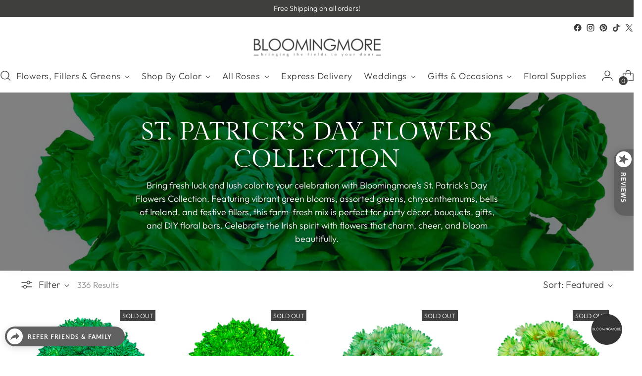

--- FILE ---
content_type: text/html; charset=utf-8
request_url: https://bloomingmore.com/collections/st-patricks-day
body_size: 56730
content:
<!doctype html>

<!--
  ___                 ___           ___           ___
       /  /\                     /__/\         /  /\         /  /\
      /  /:/_                    \  \:\       /  /:/        /  /::\
     /  /:/ /\  ___     ___       \  \:\     /  /:/        /  /:/\:\
    /  /:/ /:/ /__/\   /  /\  ___  \  \:\   /  /:/  ___   /  /:/  \:\
   /__/:/ /:/  \  \:\ /  /:/ /__/\  \__\:\ /__/:/  /  /\ /__/:/ \__\:\
   \  \:\/:/    \  \:\  /:/  \  \:\ /  /:/ \  \:\ /  /:/ \  \:\ /  /:/
    \  \::/      \  \:\/:/    \  \:\  /:/   \  \:\  /:/   \  \:\  /:/
     \  \:\       \  \::/      \  \:\/:/     \  \:\/:/     \  \:\/:/
      \  \:\       \__\/        \  \::/       \  \::/       \  \::/
       \__\/                     \__\/         \__\/         \__\/

  --------------------------------------------------------------------
  #  Stiletto v2.4.0
  #  Documentation: https://fluorescent.co/help/stiletto/
  #  Purchase: https://themes.shopify.com/themes/stiletto/
  #  A product by Fluorescent: https://fluorescent.co/
  --------------------------------------------------------------------
-->

<html class="no-js" lang="en" style="--announcement-height: 1px;">
  <head>
<!-- "snippets/booster-seo.liquid" was not rendered, the associated app was uninstalled -->
    <meta charset="UTF-8">
    <meta http-equiv="X-UA-Compatible" content="IE=edge,chrome=1">
    <meta name="viewport" content="width=device-width,initial-scale=1">
    




  <meta name="description" content="&lt;p&gt;&lt;meta charset=&quot;UTF-8&quot;&gt;&lt;span&gt;Bring fresh luck and lush color to your celebration with Bloomingmore’s St. Patrick’s Day Flowers Collection. Featuring vibrant green blooms, assorted greens, chrysanthemums, bells of Ireland, and festive fillers, this farm-fresh mix is perfect for party décor, bouquets, gifts, and DIY floral bars. Celebrate the Irish spirit with flowers that charm, cheer, and bloom beautifully.&lt;/span&gt;&lt;/p&gt;">


     <link rel="canonical" href="https://bloomingmore.com/collections/st-patricks-day">
    <link rel="preconnect" href="https://cdn.shopify.com" crossorigin>
      
    <link rel="stylesheet" href="//code.jquery.com/ui/1.13.2/themes/base/jquery-ui.css">
  <link rel="stylesheet" href="/resources/demos/style.css">
  <script src="https://code.jquery.com/jquery-3.6.0.js" defer="defer"></script>
  <script src="https://code.jquery.com/ui/1.13.2/jquery-ui.js" defer="defer"></script>
  <link href="//bloomingmore.com/cdn/shop/t/20/assets/custom.css?v=150992428618320163891759904918" rel="stylesheet" type="text/css" media="all" />
<link rel="shortcut icon" href="//bloomingmore.com/cdn/shop/files/icono-favicon-bl_1.png?crop=center&height=32&v=1736283462&width=32" type="image/png">

    





  
  




<meta property="og:url" content="https://bloomingmore.com/collections/st-patricks-day">
<meta property="og:site_name" content="Bloomingmore">
<meta property="og:type" content="website">
<meta property="og:title" content="St. Patrick’s Day Flowers | Green Bouquets &amp;amp; Decor | Bloomingmore">
<meta property="og:description" content="Bring fresh luck and lush color to your celebration with Bloomingmore’s St. Patrick’s Day Flowers Collection. Featuring vibrant green blooms, assorted greens, chrysanthemums, bells of Ireland, and festive fillers, this farm-fresh mix is perfect for party décor, bouquets, gifts, and DIY floral bars. Celebrate the Irish spirit with flowers that charm, cheer, and bloom beautifully.">
<meta property="og:image" content="http://bloomingmore.com/cdn/shop/collections/rose_tinted_green.jpg?v=1630529915">
<meta property="og:image:secure_url" content="https://bloomingmore.com/cdn/shop/collections/rose_tinted_green.jpg?v=1630529915">



<meta name="twitter:title" content="St. Patrick’s Day Flowers | Green Bouquets &amp;amp; Decor | Bloomingmore">
<meta name="twitter:description" content="Bring fresh luck and lush color to your celebration with Bloomingmore’s St. Patrick’s Day Flowers Collection. Featuring vibrant green blooms, assorted greens, chrysanthemums, bells of Ireland, and festive fillers, this farm-fresh mix is perfect for party décor, bouquets, gifts, and DIY floral bars. Celebrate the Irish spirit with flowers that charm, cheer, and bloom beautifully.">
<meta name="twitter:card" content="summary_large_image">
<meta name="twitter:image" content="https://bloomingmore.com/cdn/shop/collections/rose_tinted_green.jpg?v=1630529915">
<meta name="twitter:image:width" content="480">
<meta name="twitter:image:height" content="480">


    <script>
  console.log('Stiletto v2.4.0 by Fluorescent');

  document.documentElement.className = document.documentElement.className.replace('no-js', '');
  if (window.matchMedia(`(prefers-reduced-motion: reduce)`) === true || window.matchMedia(`(prefers-reduced-motion: reduce)`).matches === true) {
    document.documentElement.classList.add('prefers-reduced-motion');
  } else {
    document.documentElement.classList.add('do-anim');
  }

  window.theme = {
    version: 'v2.4.0',
    themeName: 'Stiletto',
    moneyFormat: "${{amount}}",
    strings: {
      name: "Bloomingmore",
      accessibility: {
        play_video: "Play",
        pause_video: "Pause",
        range_lower: "Lower",
        range_upper: "Upper"
      },
      product: {
        no_shipping_rates: "Shipping rate unavailable",
        country_placeholder: "Country\/Region",
        review: "Write a review"
      },
      products: {
        product: {
          unavailable: "Unavailable",
          unitPrice: "Unit price",
          unitPriceSeparator: "per",
          sku: "SKU"
        }
      },
      cart: {
        editCartNote: "Edit order notes",
        addCartNote: "You can add a message here!",
        quantityError: "You have the maximum number of this product in your cart"
      },
      pagination: {
        viewing: "You’re viewing {{ of }} of {{ total }}",
        products: "products",
        results: "results"
      }
    },
    routes: {
      root: "/",
      cart: {
        base: "/cart",
        add: "/cart/add",
        change: "/cart/change",
        update: "/cart/update",
        clear: "/cart/clear",
        // Manual routes until Shopify adds support
        shipping: "/cart/shipping_rates",
      },
      // Manual routes until Shopify adds support
      products: "/products",
      productRecommendations: "/recommendations/products",
      predictive_search_url: '/search/suggest',
    },
    icons: {
      chevron: "\u003cspan class=\"icon icon-new icon-chevron \"\u003e\n  \u003csvg viewBox=\"0 0 24 24\" fill=\"none\" xmlns=\"http:\/\/www.w3.org\/2000\/svg\"\u003e\u003cpath d=\"M1.875 7.438 12 17.563 22.125 7.438\" stroke=\"currentColor\" stroke-width=\"2\"\/\u003e\u003c\/svg\u003e\n\u003c\/span\u003e\n\n",
      close: "\u003cspan class=\"icon icon-new icon-close \"\u003e\n  \u003csvg viewBox=\"0 0 24 24\" fill=\"none\" xmlns=\"http:\/\/www.w3.org\/2000\/svg\"\u003e\u003cpath d=\"M2.66 1.34 2 .68.68 2l.66.66 1.32-1.32zm18.68 21.32.66.66L23.32 22l-.66-.66-1.32 1.32zm1.32-20 .66-.66L22 .68l-.66.66 1.32 1.32zM1.34 21.34.68 22 2 23.32l.66-.66-1.32-1.32zm0-18.68 10 10 1.32-1.32-10-10-1.32 1.32zm11.32 10 10-10-1.32-1.32-10 10 1.32 1.32zm-1.32-1.32-10 10 1.32 1.32 10-10-1.32-1.32zm0 1.32 10 10 1.32-1.32-10-10-1.32 1.32z\" fill=\"currentColor\"\/\u003e\u003c\/svg\u003e\n\u003c\/span\u003e\n\n",
      zoom: "\u003cspan class=\"icon icon-new icon-zoom \"\u003e\n  \u003csvg viewBox=\"0 0 24 24\" fill=\"none\" xmlns=\"http:\/\/www.w3.org\/2000\/svg\"\u003e\u003cpath d=\"M10.3,19.71c5.21,0,9.44-4.23,9.44-9.44S15.51,.83,10.3,.83,.86,5.05,.86,10.27s4.23,9.44,9.44,9.44Z\" fill=\"none\" stroke=\"currentColor\" stroke-linecap=\"round\" stroke-miterlimit=\"10\" stroke-width=\"1.63\"\/\u003e\n          \u003cpath d=\"M5.05,10.27H15.54\" fill=\"none\" stroke=\"currentColor\" stroke-miterlimit=\"10\" stroke-width=\"1.63\"\/\u003e\n          \u003cpath class=\"cross-up\" d=\"M10.3,5.02V15.51\" fill=\"none\" stroke=\"currentColor\" stroke-miterlimit=\"10\" stroke-width=\"1.63\"\/\u003e\n          \u003cpath d=\"M16.92,16.9l6.49,6.49\" fill=\"none\" stroke=\"currentColor\" stroke-miterlimit=\"10\" stroke-width=\"1.63\"\/\u003e\u003c\/svg\u003e\n\u003c\/span\u003e\n\n"
    },
    coreData: {
      n: "Stiletto",
      v: "v2.4.0",
    }
  }

  
</script>

    <style>
  @font-face {
  font-family: "Crimson Pro";
  font-weight: 300;
  font-style: normal;
  font-display: swap;
  src: url("//bloomingmore.com/cdn/fonts/crimson_pro/crimsonpro_n3.bf46e96b41921435f37dbdcc7742aaff2739afd5.woff2") format("woff2"),
       url("//bloomingmore.com/cdn/fonts/crimson_pro/crimsonpro_n3.047f94117903d0e302b3601478ed098841e8ebba.woff") format("woff");
}

  @font-face {
  font-family: "Gilda Display";
  font-weight: 400;
  font-style: normal;
  font-display: swap;
  src: url("//bloomingmore.com/cdn/fonts/gilda_display/gildadisplay_n4.7fc5354c47a4970aba18d681449d9611011dd058.woff2") format("woff2"),
       url("//bloomingmore.com/cdn/fonts/gilda_display/gildadisplay_n4.e15b1954cf6c84e5027a9ce38b46b0164add9a36.woff") format("woff");
}

  
  @font-face {
  font-family: Outfit;
  font-weight: 300;
  font-style: normal;
  font-display: swap;
  src: url("//bloomingmore.com/cdn/fonts/outfit/outfit_n3.8c97ae4c4fac7c2ea467a6dc784857f4de7e0e37.woff2") format("woff2"),
       url("//bloomingmore.com/cdn/fonts/outfit/outfit_n3.b50a189ccde91f9bceee88f207c18c09f0b62a7b.woff") format("woff");
}

  @font-face {
  font-family: Outfit;
  font-weight: 600;
  font-style: normal;
  font-display: swap;
  src: url("//bloomingmore.com/cdn/fonts/outfit/outfit_n6.dfcbaa80187851df2e8384061616a8eaa1702fdc.woff2") format("woff2"),
       url("//bloomingmore.com/cdn/fonts/outfit/outfit_n6.88384e9fc3e36038624caccb938f24ea8008a91d.woff") format("woff");
}

  
  

  :root {
    --color-text: #3f3f3e;
    --color-text-8-percent: rgba(63, 63, 62, 0.08);  
    --color-text-alpha: rgba(63, 63, 62, 0.35);
    --color-text-meta: rgba(63, 63, 62, 0.6);
    --color-text-link: #3f3f3e;
    --color-text-error: #D02F2E;
    --color-text-success: #478947;

    --color-background: #ffffff;
    --color-background-semi-transparent-80: rgba(255, 255, 255, 0.8);
    --color-background-semi-transparent-90: rgba(255, 255, 255, 0.9);

    --color-background-transparent: rgba(255, 255, 255, 0);
    --color-border: #aaaaaa;
    --color-border-meta: rgba(170, 170, 170, 0.6);
    --color-overlay: rgba(0, 0, 0, 0.7);

    --color-background-meta: #f5f5f5;
    --color-background-meta-alpha: rgba(245, 245, 245, 0.6);
    --color-background-darker-meta: #e8e8e8;
    --color-background-darker-meta-alpha: rgba(232, 232, 232, 0.6);
    --color-background-placeholder: #e8e8e8;
    --color-background-placeholder-lighter: #f0f0f0;
    --color-foreground-placeholder: rgba(63, 63, 62, 0.4);

    --color-border-input: #aaaaaa;
    --color-border-input-alpha: rgba(170, 170, 170, 0.25);
    --color-text-input: #3f3f3e;
    --color-text-input-alpha: rgba(63, 63, 62, 0.04);

    --color-text-button: #ffffff;

    --color-background-button: #3f3f3e;
    --color-background-button-alpha: rgba(63, 63, 62, 0.6);
    --color-background-outline-button-alpha: rgba(63, 63, 62, 0.1);
    --color-background-button-hover: #0c0c0b;

    --color-icon: rgba(63, 63, 62, 0.4);
    --color-icon-darker: rgba(63, 63, 62, 0.6);

    --color-text-sale-badge: #C31818;
    --color-background-sold-badge: #414141;
    --color-text-sold-badge: #ffffff;

    --color-text-header: #3f3f3e;
    --color-text-header-half-transparent: rgba(63, 63, 62, 0.5);

    --color-background-header: #ffffff;
    --color-background-header-transparent: rgba(255, 255, 255, 0);
    --color-icon-header: #3f3f3e;
    --color-shadow-header: rgba(0, 0, 0, 0.15);

    --color-background-footer: #3f3f3e;
    --color-text-footer: #ffffff;
    --color-text-footer-subdued: rgba(255, 255, 255, 0.7);

    --color-products-sale-price: #C31818;
    --color-products-rating-star: #3f3f3e;

    --color-products-stock-good: #3c9342;
    --color-products-stock-medium: #966301;
    --color-products-stock-bad: #A70100;
    --color-products-stock-bad: #A70100;

    --font-logo: "Crimson Pro", serif;
    --font-logo-weight: 300;
    --font-logo-style: normal;
    --logo-text-transform: none;
    --logo-letter-spacing: 0.03em;

    --font-heading: "Gilda Display", serif;
    --font-heading-weight: 400;
    --font-heading-style: normal;
    --font-heading-text-transform: uppercase;
    --font-heading-base-letter-spacing: 0.02em;
    --font-heading-base-size: 50px;

    --font-body: Outfit, sans-serif;
    --font-body-weight: 300;
    --font-body-style: normal;
    --font-body-italic: italic;
    --font-body-bold-weight: 600;
    --font-body-base-letter-spacing: 0.0em;
    --font-body-base-size: 19px;

    /* Typography */
    --line-height-heading: 1.1;
    --line-height-subheading: 1.33;
    --line-height-body: 1.5;

    --logo-font-size: 
clamp(1.8375rem, 1.5111878453038674rem + 1.3922651933701657vw, 2.625rem)
;

    --font-size-navigation-base: 18px;
    --font-navigation-base-letter-spacing: 0.04em;
    --font-navigation-base-text-transform: none;

    --font-size-heading-display-1: 
clamp(3.984375rem, 3.693024861878453rem + 1.2430939226519335vw, 4.6875rem)
;
    --font-size-heading-display-2: 
clamp(3.54078125rem, 3.281868093922652rem + 1.104696132596685vw, 4.165625rem)
;
    --font-size-heading-display-3: 
clamp(3.09878125rem, 2.872188535911602rem + 0.9667955801104973vw, 3.645625rem)
;
    --font-size-heading-1-base: 
clamp(2.65625rem, 2.4620165745856353rem + 0.8287292817679558vw, 3.125rem)
;
    --font-size-heading-2-base: 
clamp(2.32421875rem, 2.1542645027624308rem + 0.7251381215469613vw, 2.734375rem)
;
    --font-size-heading-3-base: 
clamp(1.9921875rem, 1.8465124309392265rem + 0.6215469613259668vw, 2.34375rem)
;
    --font-size-heading-4-base: 
clamp(1.54859375rem, 1.4353556629834254rem + 0.4831491712707183vw, 1.821875rem)
;
    --font-size-heading-5-base: 
clamp(1.328125rem, 1.2310082872928176rem + 0.4143646408839779vw, 1.5625rem)
;
    --font-size-heading-6-base: 
clamp(1.105rem, 1.0241988950276244rem + 0.3447513812154696vw, 1.3rem)
;
    --font-size-body-400: 
clamp(1.87945625rem, 1.838467817679558rem + 0.1748839779005525vw, 1.978375rem)
;
    --font-size-body-350: 
clamp(1.754234375rem, 1.715976864640884rem + 0.16323204419889503vw, 1.8465625rem)
;
    --font-size-body-300: 
clamp(1.6290125rem, 1.59348591160221rem + 0.15158011049723755vw, 1.71475rem)
;
    --font-size-body-250: 
clamp(1.503790625rem, 1.470994958563536rem + 0.1399281767955801vw, 1.5829375rem)
;
    --font-size-body-200: 
clamp(1.37856875rem, 1.3485040055248618rem + 0.12827624309392266vw, 1.451125rem)
;
    --font-size-body-150: 
clamp(1.253346875rem, 1.2260130524861879rem + 0.1166243093922652vw, 1.3193125rem)
;
    --font-size-body-100: 
clamp(1.128125rem, 1.103522099447514rem + 0.10497237569060773vw, 1.1875rem)
;
    --font-size-body-75: 
clamp(1.001775rem, 0.9799276243093923rem + 0.09321546961325967vw, 1.0545rem)
;
    --font-size-body-60: 
clamp(0.927544375rem, 0.9073158701657459rem + 0.08630828729281768vw, 0.9763625rem)
;
    --font-size-body-50: 
clamp(0.876553125rem, 0.8574366712707182rem + 0.08156353591160222vw, 0.9226875rem)
;
    --font-size-body-25: 
clamp(0.81450625rem, 0.796742955801105rem + 0.07579005524861877vw, 0.857375rem)
;
    --font-size-body-20: 
clamp(0.75133125rem, 0.7349457182320442rem + 0.06991160220994475vw, 0.790875rem)
;

    /* Buttons */
    
      --button-padding-multiplier: 1;
      --font-size-button: var(--font-size-body-50);
      --font-size-button-x-small: var(--font-size-body-25);
    

    --font-button-text-transform: uppercase;
    --button-letter-spacing: 0.05em;
    --line-height-button: 1.45;

    /* Product badges */
    
      --font-size-product-badge: var(--font-size-body-20);
    

    --font-product-badge-text-transform: uppercase;

    /* Product listing titles */
    
      --font-size-listing-title: var(--font-size-body-60);
    

    --font-product-listing-title-text-transform: uppercase;
    --font-product-listing-title-base-letter-spacing: 0.05em;

    /* Shopify pay specific */
    --payment-terms-background-color: #f5f5f5;
  }

  @supports not (font-size: clamp(10px, 3.3vw, 20px)) {
    :root {
      --logo-font-size: 
2.23125rem
;
      --font-size-heading-display-1: 
4.3359375rem
;
      --font-size-heading-display-2: 
3.853203125rem
;
      --font-size-heading-display-3: 
3.372203125rem
;
      --font-size-heading-1-base: 
2.890625rem
;
      --font-size-heading-2-base: 
2.529296875rem
;
      --font-size-heading-3-base: 
2.16796875rem
;
      --font-size-heading-4-base: 
1.685234375rem
;
      --font-size-heading-5-base: 
1.4453125rem
;
      --font-size-heading-6-base: 
1.2025rem
;
      --font-size-body-400: 
1.928915625rem
;
      --font-size-body-350: 
1.8003984375rem
;
      --font-size-body-300: 
1.67188125rem
;
      --font-size-body-250: 
1.5433640625rem
;
      --font-size-body-200: 
1.414846875rem
;
      --font-size-body-150: 
1.2863296875rem
;
      --font-size-body-100: 
1.1578125rem
;
      --font-size-body-75: 
1.0281375rem
;
      --font-size-body-60: 
0.9519534375rem
;
      --font-size-body-50: 
0.8996203125rem
;
      --font-size-body-25: 
0.835940625rem
;
      --font-size-body-20: 
0.771103125rem
;
    }
  }



</style>

<script>
  flu = window.flu || {};
  flu.chunks = {
    photoswipe: "//bloomingmore.com/cdn/shop/t/20/assets/photoswipe-chunk.js?v=5630051195468424621703012794",
    swiper: "//bloomingmore.com/cdn/shop/t/20/assets/swiper-chunk.js?v=73725226959832986321703012794",
    nouislider: "//bloomingmore.com/cdn/shop/t/20/assets/nouislider-chunk.js?v=119160367387469102641703012794",
    polyfillInert: "//bloomingmore.com/cdn/shop/t/20/assets/polyfill-inert-chunk.js?v=9775187524458939151703012794",
    polyfillResizeObserver: "//bloomingmore.com/cdn/shop/t/20/assets/polyfill-resize-observer-chunk.js?v=49253094118087005231703012794",
  };
</script>





  <script type="module" src="//bloomingmore.com/cdn/shop/t/20/assets/theme.min.js?v=5134879202028505471703012795"></script>










<meta name="viewport" content="width=device-width,initial-scale=1">
<script defer>
  var defineVH = function () {
    document.documentElement.style.setProperty('--vh', window.innerHeight * 0.01 + 'px');
  };
  window.addEventListener('resize', defineVH);
  window.addEventListener('orientationchange', defineVH);
  defineVH();
</script>

<link href="//bloomingmore.com/cdn/shop/t/20/assets/theme.css?v=63775380048044179271765802927" rel="stylesheet" type="text/css" media="all" />


<script>window.performance && window.performance.mark && window.performance.mark('shopify.content_for_header.start');</script><meta name="google-site-verification" content="iqvnZsArhuioipz3MWN-QGYUECtfNPpXBrmv2rdVppc">
<meta id="shopify-digital-wallet" name="shopify-digital-wallet" content="/11169522/digital_wallets/dialog">
<meta name="shopify-checkout-api-token" content="220bfe716132030411b2d648806af631">
<meta id="in-context-paypal-metadata" data-shop-id="11169522" data-venmo-supported="false" data-environment="production" data-locale="en_US" data-paypal-v4="true" data-currency="USD">
<link rel="alternate" type="application/atom+xml" title="Feed" href="/collections/st-patricks-day.atom" />
<link rel="next" href="/collections/st-patricks-day?page=2">
<link rel="alternate" type="application/json+oembed" href="https://bloomingmore.com/collections/st-patricks-day.oembed">
<script async="async" src="/checkouts/internal/preloads.js?locale=en-US"></script>
<link rel="preconnect" href="https://shop.app" crossorigin="anonymous">
<script async="async" src="https://shop.app/checkouts/internal/preloads.js?locale=en-US&shop_id=11169522" crossorigin="anonymous"></script>
<script id="apple-pay-shop-capabilities" type="application/json">{"shopId":11169522,"countryCode":"US","currencyCode":"USD","merchantCapabilities":["supports3DS"],"merchantId":"gid:\/\/shopify\/Shop\/11169522","merchantName":"Bloomingmore","requiredBillingContactFields":["postalAddress","email","phone"],"requiredShippingContactFields":["postalAddress","email","phone"],"shippingType":"shipping","supportedNetworks":["visa","masterCard","amex","discover","elo","jcb"],"total":{"type":"pending","label":"Bloomingmore","amount":"1.00"},"shopifyPaymentsEnabled":true,"supportsSubscriptions":true}</script>
<script id="shopify-features" type="application/json">{"accessToken":"220bfe716132030411b2d648806af631","betas":["rich-media-storefront-analytics"],"domain":"bloomingmore.com","predictiveSearch":true,"shopId":11169522,"locale":"en"}</script>
<script>var Shopify = Shopify || {};
Shopify.shop = "bloomingmore.myshopify.com";
Shopify.locale = "en";
Shopify.currency = {"active":"USD","rate":"1.0"};
Shopify.country = "US";
Shopify.theme = {"name":"Stiletto (Nuevo template 2024!) **","id":123135754322,"schema_name":"Stiletto","schema_version":"2.4.0","theme_store_id":1621,"role":"main"};
Shopify.theme.handle = "null";
Shopify.theme.style = {"id":null,"handle":null};
Shopify.cdnHost = "bloomingmore.com/cdn";
Shopify.routes = Shopify.routes || {};
Shopify.routes.root = "/";</script>
<script type="module">!function(o){(o.Shopify=o.Shopify||{}).modules=!0}(window);</script>
<script>!function(o){function n(){var o=[];function n(){o.push(Array.prototype.slice.apply(arguments))}return n.q=o,n}var t=o.Shopify=o.Shopify||{};t.loadFeatures=n(),t.autoloadFeatures=n()}(window);</script>
<script>
  window.ShopifyPay = window.ShopifyPay || {};
  window.ShopifyPay.apiHost = "shop.app\/pay";
  window.ShopifyPay.redirectState = null;
</script>
<script id="shop-js-analytics" type="application/json">{"pageType":"collection"}</script>
<script defer="defer" async type="module" src="//bloomingmore.com/cdn/shopifycloud/shop-js/modules/v2/client.init-shop-cart-sync_BT-GjEfc.en.esm.js"></script>
<script defer="defer" async type="module" src="//bloomingmore.com/cdn/shopifycloud/shop-js/modules/v2/chunk.common_D58fp_Oc.esm.js"></script>
<script defer="defer" async type="module" src="//bloomingmore.com/cdn/shopifycloud/shop-js/modules/v2/chunk.modal_xMitdFEc.esm.js"></script>
<script type="module">
  await import("//bloomingmore.com/cdn/shopifycloud/shop-js/modules/v2/client.init-shop-cart-sync_BT-GjEfc.en.esm.js");
await import("//bloomingmore.com/cdn/shopifycloud/shop-js/modules/v2/chunk.common_D58fp_Oc.esm.js");
await import("//bloomingmore.com/cdn/shopifycloud/shop-js/modules/v2/chunk.modal_xMitdFEc.esm.js");

  window.Shopify.SignInWithShop?.initShopCartSync?.({"fedCMEnabled":true,"windoidEnabled":true});

</script>
<script>
  window.Shopify = window.Shopify || {};
  if (!window.Shopify.featureAssets) window.Shopify.featureAssets = {};
  window.Shopify.featureAssets['shop-js'] = {"shop-cart-sync":["modules/v2/client.shop-cart-sync_DZOKe7Ll.en.esm.js","modules/v2/chunk.common_D58fp_Oc.esm.js","modules/v2/chunk.modal_xMitdFEc.esm.js"],"init-fed-cm":["modules/v2/client.init-fed-cm_B6oLuCjv.en.esm.js","modules/v2/chunk.common_D58fp_Oc.esm.js","modules/v2/chunk.modal_xMitdFEc.esm.js"],"shop-cash-offers":["modules/v2/client.shop-cash-offers_D2sdYoxE.en.esm.js","modules/v2/chunk.common_D58fp_Oc.esm.js","modules/v2/chunk.modal_xMitdFEc.esm.js"],"shop-login-button":["modules/v2/client.shop-login-button_QeVjl5Y3.en.esm.js","modules/v2/chunk.common_D58fp_Oc.esm.js","modules/v2/chunk.modal_xMitdFEc.esm.js"],"pay-button":["modules/v2/client.pay-button_DXTOsIq6.en.esm.js","modules/v2/chunk.common_D58fp_Oc.esm.js","modules/v2/chunk.modal_xMitdFEc.esm.js"],"shop-button":["modules/v2/client.shop-button_DQZHx9pm.en.esm.js","modules/v2/chunk.common_D58fp_Oc.esm.js","modules/v2/chunk.modal_xMitdFEc.esm.js"],"avatar":["modules/v2/client.avatar_BTnouDA3.en.esm.js"],"init-windoid":["modules/v2/client.init-windoid_CR1B-cfM.en.esm.js","modules/v2/chunk.common_D58fp_Oc.esm.js","modules/v2/chunk.modal_xMitdFEc.esm.js"],"init-shop-for-new-customer-accounts":["modules/v2/client.init-shop-for-new-customer-accounts_C_vY_xzh.en.esm.js","modules/v2/client.shop-login-button_QeVjl5Y3.en.esm.js","modules/v2/chunk.common_D58fp_Oc.esm.js","modules/v2/chunk.modal_xMitdFEc.esm.js"],"init-shop-email-lookup-coordinator":["modules/v2/client.init-shop-email-lookup-coordinator_BI7n9ZSv.en.esm.js","modules/v2/chunk.common_D58fp_Oc.esm.js","modules/v2/chunk.modal_xMitdFEc.esm.js"],"init-shop-cart-sync":["modules/v2/client.init-shop-cart-sync_BT-GjEfc.en.esm.js","modules/v2/chunk.common_D58fp_Oc.esm.js","modules/v2/chunk.modal_xMitdFEc.esm.js"],"shop-toast-manager":["modules/v2/client.shop-toast-manager_DiYdP3xc.en.esm.js","modules/v2/chunk.common_D58fp_Oc.esm.js","modules/v2/chunk.modal_xMitdFEc.esm.js"],"init-customer-accounts":["modules/v2/client.init-customer-accounts_D9ZNqS-Q.en.esm.js","modules/v2/client.shop-login-button_QeVjl5Y3.en.esm.js","modules/v2/chunk.common_D58fp_Oc.esm.js","modules/v2/chunk.modal_xMitdFEc.esm.js"],"init-customer-accounts-sign-up":["modules/v2/client.init-customer-accounts-sign-up_iGw4briv.en.esm.js","modules/v2/client.shop-login-button_QeVjl5Y3.en.esm.js","modules/v2/chunk.common_D58fp_Oc.esm.js","modules/v2/chunk.modal_xMitdFEc.esm.js"],"shop-follow-button":["modules/v2/client.shop-follow-button_CqMgW2wH.en.esm.js","modules/v2/chunk.common_D58fp_Oc.esm.js","modules/v2/chunk.modal_xMitdFEc.esm.js"],"checkout-modal":["modules/v2/client.checkout-modal_xHeaAweL.en.esm.js","modules/v2/chunk.common_D58fp_Oc.esm.js","modules/v2/chunk.modal_xMitdFEc.esm.js"],"shop-login":["modules/v2/client.shop-login_D91U-Q7h.en.esm.js","modules/v2/chunk.common_D58fp_Oc.esm.js","modules/v2/chunk.modal_xMitdFEc.esm.js"],"lead-capture":["modules/v2/client.lead-capture_BJmE1dJe.en.esm.js","modules/v2/chunk.common_D58fp_Oc.esm.js","modules/v2/chunk.modal_xMitdFEc.esm.js"],"payment-terms":["modules/v2/client.payment-terms_Ci9AEqFq.en.esm.js","modules/v2/chunk.common_D58fp_Oc.esm.js","modules/v2/chunk.modal_xMitdFEc.esm.js"]};
</script>
<script>(function() {
  var isLoaded = false;
  function asyncLoad() {
    if (isLoaded) return;
    isLoaded = true;
    var urls = ["https:\/\/cdn.productcustomizer.com\/storefront\/production-product-customizer-v2.js?shop=bloomingmore.myshopify.com"];
    for (var i = 0; i < urls.length; i++) {
      var s = document.createElement('script');
      s.type = 'text/javascript';
      s.async = true;
      s.src = urls[i];
      var x = document.getElementsByTagName('script')[0];
      x.parentNode.insertBefore(s, x);
    }
  };
  if(window.attachEvent) {
    window.attachEvent('onload', asyncLoad);
  } else {
    window.addEventListener('load', asyncLoad, false);
  }
})();</script>
<script id="__st">var __st={"a":11169522,"offset":-18000,"reqid":"26efc1f0-66e4-4a7c-97a2-20b796ec5c9d-1769236503","pageurl":"bloomingmore.com\/collections\/st-patricks-day","u":"f0a9f6a2b6b7","p":"collection","rtyp":"collection","rid":405221898};</script>
<script>window.ShopifyPaypalV4VisibilityTracking = true;</script>
<script id="captcha-bootstrap">!function(){'use strict';const t='contact',e='account',n='new_comment',o=[[t,t],['blogs',n],['comments',n],[t,'customer']],c=[[e,'customer_login'],[e,'guest_login'],[e,'recover_customer_password'],[e,'create_customer']],r=t=>t.map((([t,e])=>`form[action*='/${t}']:not([data-nocaptcha='true']) input[name='form_type'][value='${e}']`)).join(','),a=t=>()=>t?[...document.querySelectorAll(t)].map((t=>t.form)):[];function s(){const t=[...o],e=r(t);return a(e)}const i='password',u='form_key',d=['recaptcha-v3-token','g-recaptcha-response','h-captcha-response',i],f=()=>{try{return window.sessionStorage}catch{return}},m='__shopify_v',_=t=>t.elements[u];function p(t,e,n=!1){try{const o=window.sessionStorage,c=JSON.parse(o.getItem(e)),{data:r}=function(t){const{data:e,action:n}=t;return t[m]||n?{data:e,action:n}:{data:t,action:n}}(c);for(const[e,n]of Object.entries(r))t.elements[e]&&(t.elements[e].value=n);n&&o.removeItem(e)}catch(o){console.error('form repopulation failed',{error:o})}}const l='form_type',E='cptcha';function T(t){t.dataset[E]=!0}const w=window,h=w.document,L='Shopify',v='ce_forms',y='captcha';let A=!1;((t,e)=>{const n=(g='f06e6c50-85a8-45c8-87d0-21a2b65856fe',I='https://cdn.shopify.com/shopifycloud/storefront-forms-hcaptcha/ce_storefront_forms_captcha_hcaptcha.v1.5.2.iife.js',D={infoText:'Protected by hCaptcha',privacyText:'Privacy',termsText:'Terms'},(t,e,n)=>{const o=w[L][v],c=o.bindForm;if(c)return c(t,g,e,D).then(n);var r;o.q.push([[t,g,e,D],n]),r=I,A||(h.body.append(Object.assign(h.createElement('script'),{id:'captcha-provider',async:!0,src:r})),A=!0)});var g,I,D;w[L]=w[L]||{},w[L][v]=w[L][v]||{},w[L][v].q=[],w[L][y]=w[L][y]||{},w[L][y].protect=function(t,e){n(t,void 0,e),T(t)},Object.freeze(w[L][y]),function(t,e,n,w,h,L){const[v,y,A,g]=function(t,e,n){const i=e?o:[],u=t?c:[],d=[...i,...u],f=r(d),m=r(i),_=r(d.filter((([t,e])=>n.includes(e))));return[a(f),a(m),a(_),s()]}(w,h,L),I=t=>{const e=t.target;return e instanceof HTMLFormElement?e:e&&e.form},D=t=>v().includes(t);t.addEventListener('submit',(t=>{const e=I(t);if(!e)return;const n=D(e)&&!e.dataset.hcaptchaBound&&!e.dataset.recaptchaBound,o=_(e),c=g().includes(e)&&(!o||!o.value);(n||c)&&t.preventDefault(),c&&!n&&(function(t){try{if(!f())return;!function(t){const e=f();if(!e)return;const n=_(t);if(!n)return;const o=n.value;o&&e.removeItem(o)}(t);const e=Array.from(Array(32),(()=>Math.random().toString(36)[2])).join('');!function(t,e){_(t)||t.append(Object.assign(document.createElement('input'),{type:'hidden',name:u})),t.elements[u].value=e}(t,e),function(t,e){const n=f();if(!n)return;const o=[...t.querySelectorAll(`input[type='${i}']`)].map((({name:t})=>t)),c=[...d,...o],r={};for(const[a,s]of new FormData(t).entries())c.includes(a)||(r[a]=s);n.setItem(e,JSON.stringify({[m]:1,action:t.action,data:r}))}(t,e)}catch(e){console.error('failed to persist form',e)}}(e),e.submit())}));const S=(t,e)=>{t&&!t.dataset[E]&&(n(t,e.some((e=>e===t))),T(t))};for(const o of['focusin','change'])t.addEventListener(o,(t=>{const e=I(t);D(e)&&S(e,y())}));const B=e.get('form_key'),M=e.get(l),P=B&&M;t.addEventListener('DOMContentLoaded',(()=>{const t=y();if(P)for(const e of t)e.elements[l].value===M&&p(e,B);[...new Set([...A(),...v().filter((t=>'true'===t.dataset.shopifyCaptcha))])].forEach((e=>S(e,t)))}))}(h,new URLSearchParams(w.location.search),n,t,e,['guest_login'])})(!0,!0)}();</script>
<script integrity="sha256-4kQ18oKyAcykRKYeNunJcIwy7WH5gtpwJnB7kiuLZ1E=" data-source-attribution="shopify.loadfeatures" defer="defer" src="//bloomingmore.com/cdn/shopifycloud/storefront/assets/storefront/load_feature-a0a9edcb.js" crossorigin="anonymous"></script>
<script crossorigin="anonymous" defer="defer" src="//bloomingmore.com/cdn/shopifycloud/storefront/assets/shopify_pay/storefront-65b4c6d7.js?v=20250812"></script>
<script data-source-attribution="shopify.dynamic_checkout.dynamic.init">var Shopify=Shopify||{};Shopify.PaymentButton=Shopify.PaymentButton||{isStorefrontPortableWallets:!0,init:function(){window.Shopify.PaymentButton.init=function(){};var t=document.createElement("script");t.src="https://bloomingmore.com/cdn/shopifycloud/portable-wallets/latest/portable-wallets.en.js",t.type="module",document.head.appendChild(t)}};
</script>
<script data-source-attribution="shopify.dynamic_checkout.buyer_consent">
  function portableWalletsHideBuyerConsent(e){var t=document.getElementById("shopify-buyer-consent"),n=document.getElementById("shopify-subscription-policy-button");t&&n&&(t.classList.add("hidden"),t.setAttribute("aria-hidden","true"),n.removeEventListener("click",e))}function portableWalletsShowBuyerConsent(e){var t=document.getElementById("shopify-buyer-consent"),n=document.getElementById("shopify-subscription-policy-button");t&&n&&(t.classList.remove("hidden"),t.removeAttribute("aria-hidden"),n.addEventListener("click",e))}window.Shopify?.PaymentButton&&(window.Shopify.PaymentButton.hideBuyerConsent=portableWalletsHideBuyerConsent,window.Shopify.PaymentButton.showBuyerConsent=portableWalletsShowBuyerConsent);
</script>
<script data-source-attribution="shopify.dynamic_checkout.cart.bootstrap">document.addEventListener("DOMContentLoaded",(function(){function t(){return document.querySelector("shopify-accelerated-checkout-cart, shopify-accelerated-checkout")}if(t())Shopify.PaymentButton.init();else{new MutationObserver((function(e,n){t()&&(Shopify.PaymentButton.init(),n.disconnect())})).observe(document.body,{childList:!0,subtree:!0})}}));
</script>
<link id="shopify-accelerated-checkout-styles" rel="stylesheet" media="screen" href="https://bloomingmore.com/cdn/shopifycloud/portable-wallets/latest/accelerated-checkout-backwards-compat.css" crossorigin="anonymous">
<style id="shopify-accelerated-checkout-cart">
        #shopify-buyer-consent {
  margin-top: 1em;
  display: inline-block;
  width: 100%;
}

#shopify-buyer-consent.hidden {
  display: none;
}

#shopify-subscription-policy-button {
  background: none;
  border: none;
  padding: 0;
  text-decoration: underline;
  font-size: inherit;
  cursor: pointer;
}

#shopify-subscription-policy-button::before {
  box-shadow: none;
}

      </style>

<script>window.performance && window.performance.mark && window.performance.mark('shopify.content_for_header.end');</script>

<script>function loadScript(a){var b=document.getElementsByTagName("head")[0],c=document.createElement("script");c.type="text/javascript",c.src="https://tracker.metricool.com/resources/be.js",c.onreadystatechange=a,c.onload=a,b.appendChild(c)}loadScript(function(){beTracker.t({hash:"741eed584b4c09fd877e9190c0dc5295"})});</script>

    <meta name="google-site-verification" content="GnQutkVonPIK-FlFSoAaPxl3RpSEuqd3x7DfAe8SjeM" />
    
  <script src="https://cdn.shopify.com/extensions/019b972e-1a02-76ca-b528-baf6366be1f4/order-delivery-date-time-72/assets/slots-script-tag.js" type="text/javascript" defer="defer"></script>
<script src="https://cdn.shopify.com/extensions/019b972e-1a02-76ca-b528-baf6366be1f4/order-delivery-date-time-72/assets/zipcode-checker-loader.js" type="text/javascript" defer="defer"></script>
<link href="https://monorail-edge.shopifysvc.com" rel="dns-prefetch">
<script>(function(){if ("sendBeacon" in navigator && "performance" in window) {try {var session_token_from_headers = performance.getEntriesByType('navigation')[0].serverTiming.find(x => x.name == '_s').description;} catch {var session_token_from_headers = undefined;}var session_cookie_matches = document.cookie.match(/_shopify_s=([^;]*)/);var session_token_from_cookie = session_cookie_matches && session_cookie_matches.length === 2 ? session_cookie_matches[1] : "";var session_token = session_token_from_headers || session_token_from_cookie || "";function handle_abandonment_event(e) {var entries = performance.getEntries().filter(function(entry) {return /monorail-edge.shopifysvc.com/.test(entry.name);});if (!window.abandonment_tracked && entries.length === 0) {window.abandonment_tracked = true;var currentMs = Date.now();var navigation_start = performance.timing.navigationStart;var payload = {shop_id: 11169522,url: window.location.href,navigation_start,duration: currentMs - navigation_start,session_token,page_type: "collection"};window.navigator.sendBeacon("https://monorail-edge.shopifysvc.com/v1/produce", JSON.stringify({schema_id: "online_store_buyer_site_abandonment/1.1",payload: payload,metadata: {event_created_at_ms: currentMs,event_sent_at_ms: currentMs}}));}}window.addEventListener('pagehide', handle_abandonment_event);}}());</script>
<script id="web-pixels-manager-setup">(function e(e,d,r,n,o){if(void 0===o&&(o={}),!Boolean(null===(a=null===(i=window.Shopify)||void 0===i?void 0:i.analytics)||void 0===a?void 0:a.replayQueue)){var i,a;window.Shopify=window.Shopify||{};var t=window.Shopify;t.analytics=t.analytics||{};var s=t.analytics;s.replayQueue=[],s.publish=function(e,d,r){return s.replayQueue.push([e,d,r]),!0};try{self.performance.mark("wpm:start")}catch(e){}var l=function(){var e={modern:/Edge?\/(1{2}[4-9]|1[2-9]\d|[2-9]\d{2}|\d{4,})\.\d+(\.\d+|)|Firefox\/(1{2}[4-9]|1[2-9]\d|[2-9]\d{2}|\d{4,})\.\d+(\.\d+|)|Chrom(ium|e)\/(9{2}|\d{3,})\.\d+(\.\d+|)|(Maci|X1{2}).+ Version\/(15\.\d+|(1[6-9]|[2-9]\d|\d{3,})\.\d+)([,.]\d+|)( \(\w+\)|)( Mobile\/\w+|) Safari\/|Chrome.+OPR\/(9{2}|\d{3,})\.\d+\.\d+|(CPU[ +]OS|iPhone[ +]OS|CPU[ +]iPhone|CPU IPhone OS|CPU iPad OS)[ +]+(15[._]\d+|(1[6-9]|[2-9]\d|\d{3,})[._]\d+)([._]\d+|)|Android:?[ /-](13[3-9]|1[4-9]\d|[2-9]\d{2}|\d{4,})(\.\d+|)(\.\d+|)|Android.+Firefox\/(13[5-9]|1[4-9]\d|[2-9]\d{2}|\d{4,})\.\d+(\.\d+|)|Android.+Chrom(ium|e)\/(13[3-9]|1[4-9]\d|[2-9]\d{2}|\d{4,})\.\d+(\.\d+|)|SamsungBrowser\/([2-9]\d|\d{3,})\.\d+/,legacy:/Edge?\/(1[6-9]|[2-9]\d|\d{3,})\.\d+(\.\d+|)|Firefox\/(5[4-9]|[6-9]\d|\d{3,})\.\d+(\.\d+|)|Chrom(ium|e)\/(5[1-9]|[6-9]\d|\d{3,})\.\d+(\.\d+|)([\d.]+$|.*Safari\/(?![\d.]+ Edge\/[\d.]+$))|(Maci|X1{2}).+ Version\/(10\.\d+|(1[1-9]|[2-9]\d|\d{3,})\.\d+)([,.]\d+|)( \(\w+\)|)( Mobile\/\w+|) Safari\/|Chrome.+OPR\/(3[89]|[4-9]\d|\d{3,})\.\d+\.\d+|(CPU[ +]OS|iPhone[ +]OS|CPU[ +]iPhone|CPU IPhone OS|CPU iPad OS)[ +]+(10[._]\d+|(1[1-9]|[2-9]\d|\d{3,})[._]\d+)([._]\d+|)|Android:?[ /-](13[3-9]|1[4-9]\d|[2-9]\d{2}|\d{4,})(\.\d+|)(\.\d+|)|Mobile Safari.+OPR\/([89]\d|\d{3,})\.\d+\.\d+|Android.+Firefox\/(13[5-9]|1[4-9]\d|[2-9]\d{2}|\d{4,})\.\d+(\.\d+|)|Android.+Chrom(ium|e)\/(13[3-9]|1[4-9]\d|[2-9]\d{2}|\d{4,})\.\d+(\.\d+|)|Android.+(UC? ?Browser|UCWEB|U3)[ /]?(15\.([5-9]|\d{2,})|(1[6-9]|[2-9]\d|\d{3,})\.\d+)\.\d+|SamsungBrowser\/(5\.\d+|([6-9]|\d{2,})\.\d+)|Android.+MQ{2}Browser\/(14(\.(9|\d{2,})|)|(1[5-9]|[2-9]\d|\d{3,})(\.\d+|))(\.\d+|)|K[Aa][Ii]OS\/(3\.\d+|([4-9]|\d{2,})\.\d+)(\.\d+|)/},d=e.modern,r=e.legacy,n=navigator.userAgent;return n.match(d)?"modern":n.match(r)?"legacy":"unknown"}(),u="modern"===l?"modern":"legacy",c=(null!=n?n:{modern:"",legacy:""})[u],f=function(e){return[e.baseUrl,"/wpm","/b",e.hashVersion,"modern"===e.buildTarget?"m":"l",".js"].join("")}({baseUrl:d,hashVersion:r,buildTarget:u}),m=function(e){var d=e.version,r=e.bundleTarget,n=e.surface,o=e.pageUrl,i=e.monorailEndpoint;return{emit:function(e){var a=e.status,t=e.errorMsg,s=(new Date).getTime(),l=JSON.stringify({metadata:{event_sent_at_ms:s},events:[{schema_id:"web_pixels_manager_load/3.1",payload:{version:d,bundle_target:r,page_url:o,status:a,surface:n,error_msg:t},metadata:{event_created_at_ms:s}}]});if(!i)return console&&console.warn&&console.warn("[Web Pixels Manager] No Monorail endpoint provided, skipping logging."),!1;try{return self.navigator.sendBeacon.bind(self.navigator)(i,l)}catch(e){}var u=new XMLHttpRequest;try{return u.open("POST",i,!0),u.setRequestHeader("Content-Type","text/plain"),u.send(l),!0}catch(e){return console&&console.warn&&console.warn("[Web Pixels Manager] Got an unhandled error while logging to Monorail."),!1}}}}({version:r,bundleTarget:l,surface:e.surface,pageUrl:self.location.href,monorailEndpoint:e.monorailEndpoint});try{o.browserTarget=l,function(e){var d=e.src,r=e.async,n=void 0===r||r,o=e.onload,i=e.onerror,a=e.sri,t=e.scriptDataAttributes,s=void 0===t?{}:t,l=document.createElement("script"),u=document.querySelector("head"),c=document.querySelector("body");if(l.async=n,l.src=d,a&&(l.integrity=a,l.crossOrigin="anonymous"),s)for(var f in s)if(Object.prototype.hasOwnProperty.call(s,f))try{l.dataset[f]=s[f]}catch(e){}if(o&&l.addEventListener("load",o),i&&l.addEventListener("error",i),u)u.appendChild(l);else{if(!c)throw new Error("Did not find a head or body element to append the script");c.appendChild(l)}}({src:f,async:!0,onload:function(){if(!function(){var e,d;return Boolean(null===(d=null===(e=window.Shopify)||void 0===e?void 0:e.analytics)||void 0===d?void 0:d.initialized)}()){var d=window.webPixelsManager.init(e)||void 0;if(d){var r=window.Shopify.analytics;r.replayQueue.forEach((function(e){var r=e[0],n=e[1],o=e[2];d.publishCustomEvent(r,n,o)})),r.replayQueue=[],r.publish=d.publishCustomEvent,r.visitor=d.visitor,r.initialized=!0}}},onerror:function(){return m.emit({status:"failed",errorMsg:"".concat(f," has failed to load")})},sri:function(e){var d=/^sha384-[A-Za-z0-9+/=]+$/;return"string"==typeof e&&d.test(e)}(c)?c:"",scriptDataAttributes:o}),m.emit({status:"loading"})}catch(e){m.emit({status:"failed",errorMsg:(null==e?void 0:e.message)||"Unknown error"})}}})({shopId: 11169522,storefrontBaseUrl: "https://bloomingmore.com",extensionsBaseUrl: "https://extensions.shopifycdn.com/cdn/shopifycloud/web-pixels-manager",monorailEndpoint: "https://monorail-edge.shopifysvc.com/unstable/produce_batch",surface: "storefront-renderer",enabledBetaFlags: ["2dca8a86"],webPixelsConfigList: [{"id":"560070738","configuration":"{\"webPixelName\":\"Judge.me\"}","eventPayloadVersion":"v1","runtimeContext":"STRICT","scriptVersion":"34ad157958823915625854214640f0bf","type":"APP","apiClientId":683015,"privacyPurposes":["ANALYTICS"],"dataSharingAdjustments":{"protectedCustomerApprovalScopes":["read_customer_email","read_customer_name","read_customer_personal_data","read_customer_phone"]}},{"id":"295239762","configuration":"{\"config\":\"{\\\"google_tag_ids\\\":[\\\"G-R3CGZEXM5Y\\\",\\\"AW-612080042\\\",\\\"GT-PHRKKTW\\\"],\\\"target_country\\\":\\\"US\\\",\\\"gtag_events\\\":[{\\\"type\\\":\\\"begin_checkout\\\",\\\"action_label\\\":[\\\"G-R3CGZEXM5Y\\\",\\\"AW-612080042\\\/Yc1DCLvQjNgBEKqz7qMC\\\",\\\"AW-612080042\\\/ODzgCMy42fwDEKqz7qMC\\\"]},{\\\"type\\\":\\\"search\\\",\\\"action_label\\\":[\\\"G-R3CGZEXM5Y\\\",\\\"AW-612080042\\\/Tp84CL7QjNgBEKqz7qMC\\\"]},{\\\"type\\\":\\\"view_item\\\",\\\"action_label\\\":[\\\"G-R3CGZEXM5Y\\\",\\\"AW-612080042\\\/RDCDCLXQjNgBEKqz7qMC\\\",\\\"MC-DYL0SF4E8J\\\"]},{\\\"type\\\":\\\"purchase\\\",\\\"action_label\\\":[\\\"G-R3CGZEXM5Y\\\",\\\"AW-612080042\\\/fHi_CLLQjNgBEKqz7qMC\\\",\\\"MC-DYL0SF4E8J\\\"]},{\\\"type\\\":\\\"page_view\\\",\\\"action_label\\\":[\\\"G-R3CGZEXM5Y\\\",\\\"AW-612080042\\\/2tZoCK_QjNgBEKqz7qMC\\\",\\\"MC-DYL0SF4E8J\\\"]},{\\\"type\\\":\\\"add_payment_info\\\",\\\"action_label\\\":[\\\"G-R3CGZEXM5Y\\\",\\\"AW-612080042\\\/OsbnCMHQjNgBEKqz7qMC\\\"]},{\\\"type\\\":\\\"add_to_cart\\\",\\\"action_label\\\":[\\\"G-R3CGZEXM5Y\\\",\\\"AW-612080042\\\/68mbCLjQjNgBEKqz7qMC\\\",\\\"AW-612080042\\\/W0OkCKKtkswYEKqz7qMC\\\"]}],\\\"enable_monitoring_mode\\\":false}\"}","eventPayloadVersion":"v1","runtimeContext":"OPEN","scriptVersion":"b2a88bafab3e21179ed38636efcd8a93","type":"APP","apiClientId":1780363,"privacyPurposes":[],"dataSharingAdjustments":{"protectedCustomerApprovalScopes":["read_customer_address","read_customer_email","read_customer_name","read_customer_personal_data","read_customer_phone"]}},{"id":"275841106","configuration":"{\"pixelCode\":\"CO65UPBC77U81GUMUQGG\"}","eventPayloadVersion":"v1","runtimeContext":"STRICT","scriptVersion":"22e92c2ad45662f435e4801458fb78cc","type":"APP","apiClientId":4383523,"privacyPurposes":["ANALYTICS","MARKETING","SALE_OF_DATA"],"dataSharingAdjustments":{"protectedCustomerApprovalScopes":["read_customer_address","read_customer_email","read_customer_name","read_customer_personal_data","read_customer_phone"]}},{"id":"116981842","configuration":"{\"pixel_id\":\"453408882041553\",\"pixel_type\":\"facebook_pixel\",\"metaapp_system_user_token\":\"-\"}","eventPayloadVersion":"v1","runtimeContext":"OPEN","scriptVersion":"ca16bc87fe92b6042fbaa3acc2fbdaa6","type":"APP","apiClientId":2329312,"privacyPurposes":["ANALYTICS","MARKETING","SALE_OF_DATA"],"dataSharingAdjustments":{"protectedCustomerApprovalScopes":["read_customer_address","read_customer_email","read_customer_name","read_customer_personal_data","read_customer_phone"]}},{"id":"35815506","configuration":"{\"tagID\":\"2613479605672\"}","eventPayloadVersion":"v1","runtimeContext":"STRICT","scriptVersion":"18031546ee651571ed29edbe71a3550b","type":"APP","apiClientId":3009811,"privacyPurposes":["ANALYTICS","MARKETING","SALE_OF_DATA"],"dataSharingAdjustments":{"protectedCustomerApprovalScopes":["read_customer_address","read_customer_email","read_customer_name","read_customer_personal_data","read_customer_phone"]}},{"id":"shopify-app-pixel","configuration":"{}","eventPayloadVersion":"v1","runtimeContext":"STRICT","scriptVersion":"0450","apiClientId":"shopify-pixel","type":"APP","privacyPurposes":["ANALYTICS","MARKETING"]},{"id":"shopify-custom-pixel","eventPayloadVersion":"v1","runtimeContext":"LAX","scriptVersion":"0450","apiClientId":"shopify-pixel","type":"CUSTOM","privacyPurposes":["ANALYTICS","MARKETING"]}],isMerchantRequest: false,initData: {"shop":{"name":"Bloomingmore","paymentSettings":{"currencyCode":"USD"},"myshopifyDomain":"bloomingmore.myshopify.com","countryCode":"US","storefrontUrl":"https:\/\/bloomingmore.com"},"customer":null,"cart":null,"checkout":null,"productVariants":[],"purchasingCompany":null},},"https://bloomingmore.com/cdn","fcfee988w5aeb613cpc8e4bc33m6693e112",{"modern":"","legacy":""},{"shopId":"11169522","storefrontBaseUrl":"https:\/\/bloomingmore.com","extensionBaseUrl":"https:\/\/extensions.shopifycdn.com\/cdn\/shopifycloud\/web-pixels-manager","surface":"storefront-renderer","enabledBetaFlags":"[\"2dca8a86\"]","isMerchantRequest":"false","hashVersion":"fcfee988w5aeb613cpc8e4bc33m6693e112","publish":"custom","events":"[[\"page_viewed\",{}],[\"collection_viewed\",{\"collection\":{\"id\":\"405221898\",\"title\":\"St. Patrick’s Day Flowers Collection\",\"productVariants\":[{\"price\":{\"amount\":59.98,\"currencyCode\":\"USD\"},\"product\":{\"title\":\"Green Tinted Pompom Cushion\",\"vendor\":\"Bloomingmore\",\"id\":\"9748130314\",\"untranslatedTitle\":\"Green Tinted Pompom Cushion\",\"url\":\"\/products\/painted-pompom-cushion-green\",\"type\":\"Filler \u0026 Greens\"},\"id\":\"35210738122\",\"image\":{\"src\":\"\/\/bloomingmore.com\/cdn\/shop\/products\/Green_Tinted_Pompom_Cushion_Bloomingmore_A.jpg?v=1755891823\"},\"sku\":\"BLPPC50GRN56\",\"title\":\"Green \/ 56 Stems\",\"untranslatedTitle\":\"Green \/ 56 Stems\"},{\"price\":{\"amount\":59.98,\"currencyCode\":\"USD\"},\"product\":{\"title\":\"Lime Green Tinted Pompom Cushion\",\"vendor\":\"Bloomingmore\",\"id\":\"9748130186\",\"untranslatedTitle\":\"Lime Green Tinted Pompom Cushion\",\"url\":\"\/products\/painted-pompom-cushion-lime-green\",\"type\":\"Filler \u0026 Greens\"},\"id\":\"35210737930\",\"image\":{\"src\":\"\/\/bloomingmore.com\/cdn\/shop\/products\/Lime_Green_Tinted_Pompom_Cushion_Bloomingmore_A.jpg?v=1755990968\"},\"sku\":\"BLPPC50LIG56\",\"title\":\"Lime Green \/ 56 Stems\",\"untranslatedTitle\":\"Lime Green \/ 56 Stems\"},{\"price\":{\"amount\":59.98,\"currencyCode\":\"USD\"},\"product\":{\"title\":\"Green Tinted Pompom Daisies\",\"vendor\":\"Bloomingmore\",\"id\":\"9748128906\",\"untranslatedTitle\":\"Green Tinted Pompom Daisies\",\"url\":\"\/products\/painted-pompom-daisy-green\",\"type\":\"Filler \u0026 Greens\"},\"id\":\"35210730698\",\"image\":{\"src\":\"\/\/bloomingmore.com\/cdn\/shop\/products\/Green_Tinted_Pompom_Daisies_Bloomingmore_A.jpg?v=1755892118\"},\"sku\":\"BLPPD50GRN56\",\"title\":\"Green \/ 56 Stems\",\"untranslatedTitle\":\"Green \/ 56 Stems\"},{\"price\":{\"amount\":59.98,\"currencyCode\":\"USD\"},\"product\":{\"title\":\"Lime Green Tinted Pompom Daisies\",\"vendor\":\"Bloomingmore\",\"id\":\"9748128778\",\"untranslatedTitle\":\"Lime Green Tinted Pompom Daisies\",\"url\":\"\/products\/painted-pompom-daisy-lime-green\",\"type\":\"Filler \u0026 Greens\"},\"id\":\"35210730506\",\"image\":{\"src\":\"\/\/bloomingmore.com\/cdn\/shop\/products\/Lime_Green_Tinted_Pompom_Daisies_Bloomingmore_A.jpg?v=1755991053\"},\"sku\":\"BLPPD50LIG56\",\"title\":\"Lime Green \/ 56 Stems\",\"untranslatedTitle\":\"Lime Green \/ 56 Stems\"},{\"price\":{\"amount\":65.98,\"currencyCode\":\"USD\"},\"product\":{\"title\":\"Lime Natural Disbud Cremon Mums\",\"vendor\":\"Bloomingmore\",\"id\":\"9748131338\",\"untranslatedTitle\":\"Lime Natural Disbud Cremon Mums\",\"url\":\"\/products\/disbud-cremons-lime-green\",\"type\":\"Focal\"},\"id\":\"35210745418\",\"image\":{\"src\":\"\/\/bloomingmore.com\/cdn\/shop\/products\/Lime_Natural_Disbud_Cremon_Mums_Bloomingmore_A.jpg?v=1756227799\"},\"sku\":\"BLDCR70LIG40\",\"title\":\"Lime Green \/ 40 Stems\",\"untranslatedTitle\":\"Lime Green \/ 40 Stems\"},{\"price\":{\"amount\":58.98,\"currencyCode\":\"USD\"},\"product\":{\"title\":\"Green Natural Button Pompom Mums\",\"vendor\":\"Bloomingmore\",\"id\":\"9748135690\",\"untranslatedTitle\":\"Green Natural Button Pompom Mums\",\"url\":\"\/products\/natural-pompom-button-green\",\"type\":\"Filler \u0026 Greens\"},\"id\":\"35210769098\",\"image\":{\"src\":\"\/\/bloomingmore.com\/cdn\/shop\/products\/Green_Natural_Button_Pompom_Mums_Bloomingmore_A.jpg?v=1755891550\"},\"sku\":\"BLNPM50GRN56\",\"title\":\"Green \/ 56 Stems\",\"untranslatedTitle\":\"Green \/ 56 Stems\"},{\"price\":{\"amount\":72.98,\"currencyCode\":\"USD\"},\"product\":{\"title\":\"Lime Green Painted Anastasia Spider Mums\",\"vendor\":\"Bloomingmore\",\"id\":\"10107119050\",\"untranslatedTitle\":\"Lime Green Painted Anastasia Spider Mums\",\"url\":\"\/products\/painted-spider-mum-lime-green\",\"type\":\"Focal\"},\"id\":\"37855996746\",\"image\":{\"src\":\"\/\/bloomingmore.com\/cdn\/shop\/products\/Lime_Green_Painted_Anastasia_Spider_Mums_Bloomingmore_A.jpg?v=1756227671\"},\"sku\":\"BLPSM60LIG60\",\"title\":\"Lime Green \/ 60 Stems\",\"untranslatedTitle\":\"Lime Green \/ 60 Stems\"},{\"price\":{\"amount\":72.98,\"currencyCode\":\"USD\"},\"product\":{\"title\":\"Kelly Green Painted Anastasia Spider Mums\",\"vendor\":\"Bloomingmore\",\"id\":\"10107261130\",\"untranslatedTitle\":\"Kelly Green Painted Anastasia Spider Mums\",\"url\":\"\/products\/painted-spider-mum-kelly-green\",\"type\":\"Focal\"},\"id\":\"37857382538\",\"image\":{\"src\":\"\/\/bloomingmore.com\/cdn\/shop\/products\/Kelly_Green_Painted_Anastasia_Spider_Mums_Bloomingmore_A.jpg?v=1756227244\"},\"sku\":\"BLPSM60KEG60\",\"title\":\"Kelly Green \/ 60 Stems\",\"untranslatedTitle\":\"Kelly Green \/ 60 Stems\"},{\"price\":{\"amount\":66.98,\"currencyCode\":\"USD\"},\"product\":{\"title\":\"Green Natural Anastasia Spider Mums\",\"vendor\":\"Bloomingmore\",\"id\":\"10107263626\",\"untranslatedTitle\":\"Green Natural Anastasia Spider Mums\",\"url\":\"\/products\/natural-spider-mums-green\",\"type\":\"Focal\"},\"id\":\"37857406858\",\"image\":{\"src\":\"\/\/bloomingmore.com\/cdn\/shop\/products\/Green_Natural_Anastasia_Spider_Mums_Bloomingmore_A.jpg?v=1756226699\"},\"sku\":\"BLNSM60GRN60\",\"title\":\"Green \/ 60 Stems\",\"untranslatedTitle\":\"Green \/ 60 Stems\"},{\"price\":{\"amount\":119.98,\"currencyCode\":\"USD\"},\"product\":{\"title\":\"Zelda Confetti Painted Roses\",\"vendor\":\"Bloomingmore\",\"id\":\"4540548841554\",\"untranslatedTitle\":\"Zelda Confetti Painted Roses\",\"url\":\"\/products\/zelda-confetti-painted-roses\",\"type\":\"Focal\"},\"id\":\"32046333493330\",\"image\":{\"src\":\"\/\/bloomingmore.com\/cdn\/shop\/products\/Zelda_Confetti_Painted_Roses_Bloomingmore_B.jpg?v=1755217145\"},\"sku\":\"BLPNT50GWY50\",\"title\":\"50 stems\",\"untranslatedTitle\":\"50 stems\"},{\"price\":{\"amount\":119.98,\"currencyCode\":\"USD\"},\"product\":{\"title\":\"Green Confetti Painted Roses\",\"vendor\":\"Bloomingmore\",\"id\":\"4538684964946\",\"untranslatedTitle\":\"Green Confetti Painted Roses\",\"url\":\"\/products\/green-confetti-painted-roses\",\"type\":\"Focal\"},\"id\":\"32042048487506\",\"image\":{\"src\":\"\/\/bloomingmore.com\/cdn\/shop\/products\/Green_Confetti_Painted_Roses_Bloomingmore_B.jpg?v=1755219135\"},\"sku\":\"BLPNT50GW50\",\"title\":\"50 stems\",\"untranslatedTitle\":\"50 stems\"},{\"price\":{\"amount\":119.98,\"currencyCode\":\"USD\"},\"product\":{\"title\":\"Jasper Confetti Painted Roses\",\"vendor\":\"Bloomingmore\",\"id\":\"4540561195090\",\"untranslatedTitle\":\"Jasper Confetti Painted Roses\",\"url\":\"\/products\/jasper-confetti-painted-roses\",\"type\":\"Focal\"},\"id\":\"32046360395858\",\"image\":{\"src\":\"\/\/bloomingmore.com\/cdn\/shop\/products\/Jasper_Confetti_Painted_Roses_Bloomingmore_B.jpg?v=1755216756\"},\"sku\":\"BLPNT50GWOY50\",\"title\":\"50 stems\",\"untranslatedTitle\":\"50 stems\"},{\"price\":{\"amount\":119.98,\"currencyCode\":\"USD\"},\"product\":{\"title\":\"Marshmallow White \u0026 Green Painted Roses\",\"vendor\":\"Bloomingmore\",\"id\":\"4541534208082\",\"untranslatedTitle\":\"Marshmallow White \u0026 Green Painted Roses\",\"url\":\"\/products\/mashmellow-white-green-painted-roses\",\"type\":\"Focal\"},\"id\":\"32050138284114\",\"image\":{\"src\":\"\/\/bloomingmore.com\/cdn\/shop\/products\/Marshmallow_White_Green_Painted_Roses_White_roses_Bloomingmore_A.jpg?v=1760979277\"},\"sku\":\"BLPNT50WGD50\",\"title\":\"50 stems\",\"untranslatedTitle\":\"50 stems\"},{\"price\":{\"amount\":119.98,\"currencyCode\":\"USD\"},\"product\":{\"title\":\"Marshmallow White \u0026 Lime Green Painted Roses\",\"vendor\":\"Bloomingmore\",\"id\":\"4541527261266\",\"untranslatedTitle\":\"Marshmallow White \u0026 Lime Green Painted Roses\",\"url\":\"\/products\/mashmellow-white-lime-green-painted-roses\",\"type\":\"Focal\"},\"id\":\"32050083004498\",\"image\":{\"src\":\"\/\/bloomingmore.com\/cdn\/shop\/products\/Marshmallow_White_Lime_Green_Painted_Roses_White_roses_Bloomingmore_A.jpg?v=1760979278\"},\"sku\":\"BLPNT50WLG50\",\"title\":\"50 stems\",\"untranslatedTitle\":\"50 stems\"},{\"price\":{\"amount\":94.98,\"currencyCode\":\"USD\"},\"product\":{\"title\":\"Green Tea Roses\",\"vendor\":\"Bloomingmore\",\"id\":\"9471290442\",\"untranslatedTitle\":\"Green Tea Roses\",\"url\":\"\/products\/rose-by-variety-greentea\",\"type\":\"Focal\"},\"id\":\"30980025024594\",\"image\":{\"src\":\"\/\/bloomingmore.com\/cdn\/shop\/products\/Green_Tea_Roses_Green_roses_Bloomingmore_A.jpg?v=1755279039\"},\"sku\":\"BLROS50GRT75\",\"title\":\"Green Tea \/ 50 cm \/ 20\\\" \/ 75 Stems\",\"untranslatedTitle\":\"Green Tea \/ 50 cm \/ 20\\\" \/ 75 Stems\"},{\"price\":{\"amount\":62.98,\"currencyCode\":\"USD\"},\"product\":{\"title\":\"Green Roses - Choose from 25 to 200 Stems\",\"vendor\":\"Bloomingmore\",\"id\":\"9480600842\",\"untranslatedTitle\":\"Green Roses - Choose from 25 to 200 Stems\",\"url\":\"\/products\/roses-nat-green\",\"type\":\"Focal\"},\"id\":\"40327473332306\",\"image\":{\"src\":\"\/\/bloomingmore.com\/cdn\/shop\/products\/Green_Roses__Bloomingmore_A.jpg?v=1755284180\"},\"sku\":\"BLROS40GRN25\",\"title\":\"Green \/ 40 cm \/ 16\\\" \/ 25 Stems\",\"untranslatedTitle\":\"Green \/ 40 cm \/ 16\\\" \/ 25 Stems\"}]}}]]"});</script><script>
  window.ShopifyAnalytics = window.ShopifyAnalytics || {};
  window.ShopifyAnalytics.meta = window.ShopifyAnalytics.meta || {};
  window.ShopifyAnalytics.meta.currency = 'USD';
  var meta = {"products":[{"id":9748130314,"gid":"gid:\/\/shopify\/Product\/9748130314","vendor":"Bloomingmore","type":"Filler \u0026 Greens","handle":"painted-pompom-cushion-green","variants":[{"id":35210738122,"price":5998,"name":"Green Tinted Pompom Cushion - Green \/ 56 Stems","public_title":"Green \/ 56 Stems","sku":"BLPPC50GRN56"},{"id":35210738186,"price":7198,"name":"Green Tinted Pompom Cushion - Green \/ 98 Stems","public_title":"Green \/ 98 Stems","sku":"BLPPC50GRN98"}],"remote":false},{"id":9748130186,"gid":"gid:\/\/shopify\/Product\/9748130186","vendor":"Bloomingmore","type":"Filler \u0026 Greens","handle":"painted-pompom-cushion-lime-green","variants":[{"id":35210737930,"price":5998,"name":"Lime Green Tinted Pompom Cushion - Lime Green \/ 56 Stems","public_title":"Lime Green \/ 56 Stems","sku":"BLPPC50LIG56"},{"id":35210737994,"price":7198,"name":"Lime Green Tinted Pompom Cushion - Lime Green \/ 98 Stems","public_title":"Lime Green \/ 98 Stems","sku":"BLPPC50LIG98"}],"remote":false},{"id":9748128906,"gid":"gid:\/\/shopify\/Product\/9748128906","vendor":"Bloomingmore","type":"Filler \u0026 Greens","handle":"painted-pompom-daisy-green","variants":[{"id":35210730698,"price":5998,"name":"Green Tinted Pompom Daisies - Green \/ 56 Stems","public_title":"Green \/ 56 Stems","sku":"BLPPD50GRN56"},{"id":35210730762,"price":7198,"name":"Green Tinted Pompom Daisies - Green \/ 98 Stems","public_title":"Green \/ 98 Stems","sku":"BLPPD50GRN98"}],"remote":false},{"id":9748128778,"gid":"gid:\/\/shopify\/Product\/9748128778","vendor":"Bloomingmore","type":"Filler \u0026 Greens","handle":"painted-pompom-daisy-lime-green","variants":[{"id":35210730506,"price":5998,"name":"Lime Green Tinted Pompom Daisies - Lime Green \/ 56 Stems","public_title":"Lime Green \/ 56 Stems","sku":"BLPPD50LIG56"},{"id":35210730570,"price":7198,"name":"Lime Green Tinted Pompom Daisies - Lime Green \/ 98 Stems","public_title":"Lime Green \/ 98 Stems","sku":"BLPPD50LIG98"}],"remote":false},{"id":9748131338,"gid":"gid:\/\/shopify\/Product\/9748131338","vendor":"Bloomingmore","type":"Focal","handle":"disbud-cremons-lime-green","variants":[{"id":35210745418,"price":6598,"name":"Lime Natural Disbud Cremon Mums - Lime Green \/ 40 Stems","public_title":"Lime Green \/ 40 Stems","sku":"BLDCR70LIG40"},{"id":35210745482,"price":8798,"name":"Lime Natural Disbud Cremon Mums - Lime Green \/ 80 Stems","public_title":"Lime Green \/ 80 Stems","sku":"BLDCR70LIG80"}],"remote":false},{"id":9748135690,"gid":"gid:\/\/shopify\/Product\/9748135690","vendor":"Bloomingmore","type":"Filler \u0026 Greens","handle":"natural-pompom-button-green","variants":[{"id":35210769098,"price":5898,"name":"Green Natural Button Pompom Mums - Green \/ 56 Stems","public_title":"Green \/ 56 Stems","sku":"BLNPM50GRN56"},{"id":35210769162,"price":6898,"name":"Green Natural Button Pompom Mums - Green \/ 98 Stems","public_title":"Green \/ 98 Stems","sku":"BLNPM50GRN98"}],"remote":false},{"id":10107119050,"gid":"gid:\/\/shopify\/Product\/10107119050","vendor":"Bloomingmore","type":"Focal","handle":"painted-spider-mum-lime-green","variants":[{"id":37855996746,"price":7298,"name":"Lime Green Painted Anastasia Spider Mums - Lime Green \/ 60 Stems","public_title":"Lime Green \/ 60 Stems","sku":"BLPSM60LIG60"},{"id":37855996874,"price":9098,"name":"Lime Green Painted Anastasia Spider Mums - Lime Green \/ 100 Stems","public_title":"Lime Green \/ 100 Stems","sku":"BLPSM60LIG100"}],"remote":false},{"id":10107261130,"gid":"gid:\/\/shopify\/Product\/10107261130","vendor":"Bloomingmore","type":"Focal","handle":"painted-spider-mum-kelly-green","variants":[{"id":37857382538,"price":7298,"name":"Kelly Green Painted Anastasia Spider Mums - Kelly Green \/ 60 Stems","public_title":"Kelly Green \/ 60 Stems","sku":"BLPSM60KEG60"},{"id":37857382730,"price":9098,"name":"Kelly Green Painted Anastasia Spider Mums - Kelly Green \/ 100 Stems","public_title":"Kelly Green \/ 100 Stems","sku":"BLPSM60KEG100"}],"remote":false},{"id":10107263626,"gid":"gid:\/\/shopify\/Product\/10107263626","vendor":"Bloomingmore","type":"Focal","handle":"natural-spider-mums-green","variants":[{"id":37857406858,"price":6698,"name":"Green Natural Anastasia Spider Mums - Green \/ 60 Stems","public_title":"Green \/ 60 Stems","sku":"BLNSM60GRN60"},{"id":37857406986,"price":8198,"name":"Green Natural Anastasia Spider Mums - Green \/ 100 Stems","public_title":"Green \/ 100 Stems","sku":"BLNSM60GRN100"}],"remote":false},{"id":4540548841554,"gid":"gid:\/\/shopify\/Product\/4540548841554","vendor":"Bloomingmore","type":"Focal","handle":"zelda-confetti-painted-roses","variants":[{"id":32046333493330,"price":11998,"name":"Zelda Confetti Painted Roses - 50 stems","public_title":"50 stems","sku":"BLPNT50GWY50"},{"id":32046333526098,"price":19498,"name":"Zelda Confetti Painted Roses - 100 stems","public_title":"100 stems","sku":"BLPNT50GWY100"},{"id":32046333558866,"price":23298,"name":"Zelda Confetti Painted Roses - 125 stems","public_title":"125 stems","sku":"BLPNT50GWY125"}],"remote":false},{"id":4538684964946,"gid":"gid:\/\/shopify\/Product\/4538684964946","vendor":"Bloomingmore","type":"Focal","handle":"green-confetti-painted-roses","variants":[{"id":32042048487506,"price":11998,"name":"Green Confetti Painted Roses - 50 stems","public_title":"50 stems","sku":"BLPNT50GW50"},{"id":32042048520274,"price":19498,"name":"Green Confetti Painted Roses - 100 stems","public_title":"100 stems","sku":"BLPNT50GW100"},{"id":32042048553042,"price":23298,"name":"Green Confetti Painted Roses - 125 stems","public_title":"125 stems","sku":"BLPNT50GW125"}],"remote":false},{"id":4540561195090,"gid":"gid:\/\/shopify\/Product\/4540561195090","vendor":"Bloomingmore","type":"Focal","handle":"jasper-confetti-painted-roses","variants":[{"id":32046360395858,"price":11998,"name":"Jasper Confetti Painted Roses - 50 stems","public_title":"50 stems","sku":"BLPNT50GWOY50"},{"id":32046360428626,"price":19498,"name":"Jasper Confetti Painted Roses - 100 stems","public_title":"100 stems","sku":"BLPNT50GWOY100"},{"id":32046360461394,"price":23298,"name":"Jasper Confetti Painted Roses - 125 stems","public_title":"125 stems","sku":"BLPNT50GWOY125"}],"remote":false},{"id":4541534208082,"gid":"gid:\/\/shopify\/Product\/4541534208082","vendor":"Bloomingmore","type":"Focal","handle":"mashmellow-white-green-painted-roses","variants":[{"id":32050138284114,"price":11998,"name":"Marshmallow White \u0026 Green Painted Roses - 50 stems","public_title":"50 stems","sku":"BLPNT50WGD50"},{"id":32050138316882,"price":19498,"name":"Marshmallow White \u0026 Green Painted Roses - 100 stems","public_title":"100 stems","sku":"BLPNT50WGD100"},{"id":32050138349650,"price":23298,"name":"Marshmallow White \u0026 Green Painted Roses - 125 stems","public_title":"125 stems","sku":"BLPNT50WGD125"}],"remote":false},{"id":4541527261266,"gid":"gid:\/\/shopify\/Product\/4541527261266","vendor":"Bloomingmore","type":"Focal","handle":"mashmellow-white-lime-green-painted-roses","variants":[{"id":32050083004498,"price":11998,"name":"Marshmallow White \u0026 Lime Green Painted Roses - 50 stems","public_title":"50 stems","sku":"BLPNT50WLG50"},{"id":32050083037266,"price":19498,"name":"Marshmallow White \u0026 Lime Green Painted Roses - 100 stems","public_title":"100 stems","sku":"BLPNT50WLG100"},{"id":32050083070034,"price":23298,"name":"Marshmallow White \u0026 Lime Green Painted Roses - 125 stems","public_title":"125 stems","sku":"BLPNT50WLG125"}],"remote":false},{"id":9471290442,"gid":"gid:\/\/shopify\/Product\/9471290442","vendor":"Bloomingmore","type":"Focal","handle":"rose-by-variety-greentea","variants":[{"id":30980025024594,"price":9498,"name":"Green Tea Roses - Green Tea \/ 50 cm \/ 20\" \/ 75 Stems","public_title":"Green Tea \/ 50 cm \/ 20\" \/ 75 Stems","sku":"BLROS50GRT75"},{"id":30980024139858,"price":11198,"name":"Green Tea Roses - Green Tea \/ 50 cm \/ 20\" \/ 100 Stems","public_title":"Green Tea \/ 50 cm \/ 20\" \/ 100 Stems","sku":"BLROS50GRT100"},{"id":33043676938,"price":11198,"name":"Green Tea Roses - Green Tea \/ 60 cm \/ 24\" \/ 100 Stems","public_title":"Green Tea \/ 60 cm \/ 24\" \/ 100 Stems","sku":"BLROS60GRT100"},{"id":32105909485650,"price":8198,"name":"Green Tea Roses - Green Tea \/ 50 cm \/ 20\" \/ 50 Stems","public_title":"Green Tea \/ 50 cm \/ 20\" \/ 50 Stems","sku":"BLROS50GRT50"}],"remote":false},{"id":9480600842,"gid":"gid:\/\/shopify\/Product\/9480600842","vendor":"Bloomingmore","type":"Focal","handle":"roses-nat-green","variants":[{"id":40327473332306,"price":6298,"name":"Green Roses - Choose from 25 to 200 Stems - Green \/ 40 cm \/ 16\" \/ 25 Stems","public_title":"Green \/ 40 cm \/ 16\" \/ 25 Stems","sku":"BLROS40GRN25"},{"id":33108240074,"price":7798,"name":"Green Roses - Choose from 25 to 200 Stems - Green \/ 40 cm \/ 16\" \/ 50 Stems","public_title":"Green \/ 40 cm \/ 16\" \/ 50 Stems","sku":"BLROS40GRN50"},{"id":40327473758290,"price":8898,"name":"Green Roses - Choose from 25 to 200 Stems - Green \/ 40 cm \/ 16\" \/ 75 Stems","public_title":"Green \/ 40 cm \/ 16\" \/ 75 Stems","sku":"BLROS40GRN75"},{"id":40327474151506,"price":10398,"name":"Green Roses - Choose from 25 to 200 Stems - Green \/ 40 cm \/ 16\" \/ 100 Stems","public_title":"Green \/ 40 cm \/ 16\" \/ 100 Stems","sku":"BLROS40GRN100"},{"id":33108240458,"price":11798,"name":"Green Roses - Choose from 25 to 200 Stems - Green \/ 40 cm \/ 16\" \/ 125 Stems","public_title":"Green \/ 40 cm \/ 16\" \/ 125 Stems","sku":"BLROS40GRN125"},{"id":40327474315346,"price":15998,"name":"Green Roses - Choose from 25 to 200 Stems - Green \/ 40 cm \/ 16\" \/ 150 Stems","public_title":"Green \/ 40 cm \/ 16\" \/ 150 Stems","sku":"BLROS40GRN150"},{"id":40327474348114,"price":18898,"name":"Green Roses - Choose from 25 to 200 Stems - Green \/ 40 cm \/ 16\" \/ 200 Stems","public_title":"Green \/ 40 cm \/ 16\" \/ 200 Stems","sku":"BLROS40GRN200"},{"id":5317771984925,"price":6498,"name":"Green Roses - Choose from 25 to 200 Stems - Green \/ 50 cm \/ 20\" \/ 25 Stems","public_title":"Green \/ 50 cm \/ 20\" \/ 25 Stems","sku":"BLROS50GRN25"},{"id":33108240138,"price":8198,"name":"Green Roses - Choose from 25 to 200 Stems - Green \/ 50 cm \/ 20\" \/ 50 Stems","public_title":"Green \/ 50 cm \/ 20\" \/ 50 Stems","sku":"BLROS50GRN50"},{"id":33108240266,"price":9498,"name":"Green Roses - Choose from 25 to 200 Stems - Green \/ 50 cm \/ 20\" \/ 75 Stems","public_title":"Green \/ 50 cm \/ 20\" \/ 75 Stems","sku":"BLROS50GRN75"},{"id":33108240330,"price":11198,"name":"Green Roses - Choose from 25 to 200 Stems - Green \/ 50 cm \/ 20\" \/ 100 Stems","public_title":"Green \/ 50 cm \/ 20\" \/ 100 Stems","sku":"BLROS50GRN100"},{"id":33108240522,"price":12898,"name":"Green Roses - Choose from 25 to 200 Stems - Green \/ 50 cm \/ 20\" \/ 125 Stems","public_title":"Green \/ 50 cm \/ 20\" \/ 125 Stems","sku":"BLROS50GRN125"},{"id":40327474610258,"price":17298,"name":"Green Roses - Choose from 25 to 200 Stems - Green \/ 50 cm \/ 20\" \/ 150 Stems","public_title":"Green \/ 50 cm \/ 20\" \/ 150 Stems","sku":"BLROS50GRN150"},{"id":40327474806866,"price":20598,"name":"Green Roses - Choose from 25 to 200 Stems - Green \/ 50 cm \/ 20\" \/ 200 Stems","public_title":"Green \/ 50 cm \/ 20\" \/ 200 Stems","sku":"BLROS50GRN200"},{"id":33108240202,"price":7798,"name":"Green Roses - Choose from 25 to 200 Stems - Green \/ 60 cm \/ 24\" \/ 50 Stems","public_title":"Green \/ 60 cm \/ 24\" \/ 50 Stems","sku":"BLROS60GRN50"},{"id":40327475003474,"price":11198,"name":"Green Roses - Choose from 25 to 200 Stems - Green \/ 60 cm \/ 24\" \/ 75 Stems","public_title":"Green \/ 60 cm \/ 24\" \/ 75 Stems","sku":"BLROS60GRN75"},{"id":33108240394,"price":11198,"name":"Green Roses - Choose from 25 to 200 Stems - Green \/ 60 cm \/ 24\" \/ 100 Stems","public_title":"Green \/ 60 cm \/ 24\" \/ 100 Stems","sku":"BLROS60GRN100"},{"id":40327475232850,"price":13898,"name":"Green Roses - Choose from 25 to 200 Stems - Green \/ 60 cm \/ 24\" \/ 125 Stems","public_title":"Green \/ 60 cm \/ 24\" \/ 125 Stems","sku":"BLROS60GRN125"},{"id":40327475822674,"price":13898,"name":"Green Roses - Choose from 25 to 200 Stems - Green \/ 60 cm \/ 24\" \/ 150 Stems","public_title":"Green \/ 60 cm \/ 24\" \/ 150 Stems","sku":"BLROS60GRN150"}],"remote":false}],"page":{"pageType":"collection","resourceType":"collection","resourceId":405221898,"requestId":"26efc1f0-66e4-4a7c-97a2-20b796ec5c9d-1769236503"}};
  for (var attr in meta) {
    window.ShopifyAnalytics.meta[attr] = meta[attr];
  }
</script>
<script class="analytics">
  (function () {
    var customDocumentWrite = function(content) {
      var jquery = null;

      if (window.jQuery) {
        jquery = window.jQuery;
      } else if (window.Checkout && window.Checkout.$) {
        jquery = window.Checkout.$;
      }

      if (jquery) {
        jquery('body').append(content);
      }
    };

    var hasLoggedConversion = function(token) {
      if (token) {
        return document.cookie.indexOf('loggedConversion=' + token) !== -1;
      }
      return false;
    }

    var setCookieIfConversion = function(token) {
      if (token) {
        var twoMonthsFromNow = new Date(Date.now());
        twoMonthsFromNow.setMonth(twoMonthsFromNow.getMonth() + 2);

        document.cookie = 'loggedConversion=' + token + '; expires=' + twoMonthsFromNow;
      }
    }

    var trekkie = window.ShopifyAnalytics.lib = window.trekkie = window.trekkie || [];
    if (trekkie.integrations) {
      return;
    }
    trekkie.methods = [
      'identify',
      'page',
      'ready',
      'track',
      'trackForm',
      'trackLink'
    ];
    trekkie.factory = function(method) {
      return function() {
        var args = Array.prototype.slice.call(arguments);
        args.unshift(method);
        trekkie.push(args);
        return trekkie;
      };
    };
    for (var i = 0; i < trekkie.methods.length; i++) {
      var key = trekkie.methods[i];
      trekkie[key] = trekkie.factory(key);
    }
    trekkie.load = function(config) {
      trekkie.config = config || {};
      trekkie.config.initialDocumentCookie = document.cookie;
      var first = document.getElementsByTagName('script')[0];
      var script = document.createElement('script');
      script.type = 'text/javascript';
      script.onerror = function(e) {
        var scriptFallback = document.createElement('script');
        scriptFallback.type = 'text/javascript';
        scriptFallback.onerror = function(error) {
                var Monorail = {
      produce: function produce(monorailDomain, schemaId, payload) {
        var currentMs = new Date().getTime();
        var event = {
          schema_id: schemaId,
          payload: payload,
          metadata: {
            event_created_at_ms: currentMs,
            event_sent_at_ms: currentMs
          }
        };
        return Monorail.sendRequest("https://" + monorailDomain + "/v1/produce", JSON.stringify(event));
      },
      sendRequest: function sendRequest(endpointUrl, payload) {
        // Try the sendBeacon API
        if (window && window.navigator && typeof window.navigator.sendBeacon === 'function' && typeof window.Blob === 'function' && !Monorail.isIos12()) {
          var blobData = new window.Blob([payload], {
            type: 'text/plain'
          });

          if (window.navigator.sendBeacon(endpointUrl, blobData)) {
            return true;
          } // sendBeacon was not successful

        } // XHR beacon

        var xhr = new XMLHttpRequest();

        try {
          xhr.open('POST', endpointUrl);
          xhr.setRequestHeader('Content-Type', 'text/plain');
          xhr.send(payload);
        } catch (e) {
          console.log(e);
        }

        return false;
      },
      isIos12: function isIos12() {
        return window.navigator.userAgent.lastIndexOf('iPhone; CPU iPhone OS 12_') !== -1 || window.navigator.userAgent.lastIndexOf('iPad; CPU OS 12_') !== -1;
      }
    };
    Monorail.produce('monorail-edge.shopifysvc.com',
      'trekkie_storefront_load_errors/1.1',
      {shop_id: 11169522,
      theme_id: 123135754322,
      app_name: "storefront",
      context_url: window.location.href,
      source_url: "//bloomingmore.com/cdn/s/trekkie.storefront.8d95595f799fbf7e1d32231b9a28fd43b70c67d3.min.js"});

        };
        scriptFallback.async = true;
        scriptFallback.src = '//bloomingmore.com/cdn/s/trekkie.storefront.8d95595f799fbf7e1d32231b9a28fd43b70c67d3.min.js';
        first.parentNode.insertBefore(scriptFallback, first);
      };
      script.async = true;
      script.src = '//bloomingmore.com/cdn/s/trekkie.storefront.8d95595f799fbf7e1d32231b9a28fd43b70c67d3.min.js';
      first.parentNode.insertBefore(script, first);
    };
    trekkie.load(
      {"Trekkie":{"appName":"storefront","development":false,"defaultAttributes":{"shopId":11169522,"isMerchantRequest":null,"themeId":123135754322,"themeCityHash":"15190902885295852024","contentLanguage":"en","currency":"USD","eventMetadataId":"bddf5703-933a-4432-a72b-c3cf46580d4a"},"isServerSideCookieWritingEnabled":true,"monorailRegion":"shop_domain","enabledBetaFlags":["65f19447"]},"Session Attribution":{},"S2S":{"facebookCapiEnabled":true,"source":"trekkie-storefront-renderer","apiClientId":580111}}
    );

    var loaded = false;
    trekkie.ready(function() {
      if (loaded) return;
      loaded = true;

      window.ShopifyAnalytics.lib = window.trekkie;

      var originalDocumentWrite = document.write;
      document.write = customDocumentWrite;
      try { window.ShopifyAnalytics.merchantGoogleAnalytics.call(this); } catch(error) {};
      document.write = originalDocumentWrite;

      window.ShopifyAnalytics.lib.page(null,{"pageType":"collection","resourceType":"collection","resourceId":405221898,"requestId":"26efc1f0-66e4-4a7c-97a2-20b796ec5c9d-1769236503","shopifyEmitted":true});

      var match = window.location.pathname.match(/checkouts\/(.+)\/(thank_you|post_purchase)/)
      var token = match? match[1]: undefined;
      if (!hasLoggedConversion(token)) {
        setCookieIfConversion(token);
        window.ShopifyAnalytics.lib.track("Viewed Product Category",{"currency":"USD","category":"Collection: st-patricks-day","collectionName":"st-patricks-day","collectionId":405221898,"nonInteraction":true},undefined,undefined,{"shopifyEmitted":true});
      }
    });


        var eventsListenerScript = document.createElement('script');
        eventsListenerScript.async = true;
        eventsListenerScript.src = "//bloomingmore.com/cdn/shopifycloud/storefront/assets/shop_events_listener-3da45d37.js";
        document.getElementsByTagName('head')[0].appendChild(eventsListenerScript);

})();</script>
  <script>
  if (!window.ga || (window.ga && typeof window.ga !== 'function')) {
    window.ga = function ga() {
      (window.ga.q = window.ga.q || []).push(arguments);
      if (window.Shopify && window.Shopify.analytics && typeof window.Shopify.analytics.publish === 'function') {
        window.Shopify.analytics.publish("ga_stub_called", {}, {sendTo: "google_osp_migration"});
      }
      console.error("Shopify's Google Analytics stub called with:", Array.from(arguments), "\nSee https://help.shopify.com/manual/promoting-marketing/pixels/pixel-migration#google for more information.");
    };
    if (window.Shopify && window.Shopify.analytics && typeof window.Shopify.analytics.publish === 'function') {
      window.Shopify.analytics.publish("ga_stub_initialized", {}, {sendTo: "google_osp_migration"});
    }
  }
</script>
<script
  defer
  src="https://bloomingmore.com/cdn/shopifycloud/perf-kit/shopify-perf-kit-3.0.4.min.js"
  data-application="storefront-renderer"
  data-shop-id="11169522"
  data-render-region="gcp-us-east1"
  data-page-type="collection"
  data-theme-instance-id="123135754322"
  data-theme-name="Stiletto"
  data-theme-version="2.4.0"
  data-monorail-region="shop_domain"
  data-resource-timing-sampling-rate="10"
  data-shs="true"
  data-shs-beacon="true"
  data-shs-export-with-fetch="true"
  data-shs-logs-sample-rate="1"
  data-shs-beacon-endpoint="https://bloomingmore.com/api/collect"
></script>
</head>

  <body class="template-collection">
    <div class="page">
      
        <div class="active" id="page-transition-overlay"></div>
<script>
  var pageTransitionOverlay = document.getElementById("page-transition-overlay"),
      internalReferrer = document.referrer.includes(document.location.origin),
      winPerf = window.performance,
      navTypeLegacy = winPerf && winPerf.navigation && winPerf.navigation.type,
      navType = winPerf && winPerf.getEntriesByType && winPerf.getEntriesByType("navigation")[0] && winPerf.getEntriesByType("navigation")[0].type;

  if (!internalReferrer || navType !== "navigate" || navTypeLegacy !== 0) {
    
    pageTransitionOverlay.className = "active skip-animation";
    setTimeout(function(){
      pageTransitionOverlay.className = "skip-animation";
      setTimeout(function(){ pageTransitionOverlay.className = ""; }, 1);
    }, 1);
  } else { 
    setTimeout(function(){
      pageTransitionOverlay.className = "";
    }, 500);
  }
</script>

      

      <div class="theme-editor-scroll-offset"></div>

      <div class="header__space" data-header-space></div>

      <!-- BEGIN sections: header-group -->
<div id="shopify-section-sections--14722654339154__announcement-bar" class="shopify-section shopify-section-group-header-group announcement-bar__outer-wrapper"><div
    
    class="announcement-bar"
    data-section-id="sections--14722654339154__announcement-bar"
    data-section-type="announcement-bar"
    data-timing="0"
    data-item-count="1"
    style="
      --color-background: #3f3f3e;
      --color-gradient-overlay: #3f3f3e;
      --color-gradient-overlay-transparent: rgba(63, 63, 62, 0);
      --color-text: #ffffff;
    "
  >
    <div class="ui-overlap-wrap">
      <div class="ui-overlap">
        <div class="fader left">
          <button class="slider-nav-button slider-nav-button-prev" title="Previous">
            <span class="icon icon-new icon-chevron ">
  <svg viewBox="0 0 24 24" fill="none" xmlns="http://www.w3.org/2000/svg"><path d="M1.875 7.438 12 17.563 22.125 7.438" stroke="currentColor" stroke-width="2"/></svg>
</span>

          </button>
        </div>
        <div class="ui-overlap-item-clones" aria-hidden="true">
          <div
        class="announcement-bar__item ff-body fs-body-50 swiper-slide"
        
        data-slide
        
        data-index="0"
      ><div class="announcement-bar__item-inner"><a class="announcement-bar__link color-inherit" href="/collections">
              <p>Free Shipping on all orders! </p>
            </a></div>
      </div>
        </div>
        <div class="fader right">
          <button class="slider-nav-button slider-nav-button-next" title="Next">
            <span class="icon icon-new icon-chevron ">
  <svg viewBox="0 0 24 24" fill="none" xmlns="http://www.w3.org/2000/svg"><path d="M1.875 7.438 12 17.563 22.125 7.438" stroke="currentColor" stroke-width="2"/></svg>
</span>

          </button>
        </div>
      </div>
    </div>
    <div
      class="swiper"
      data-slider
      data-autoplay-enabled="true"
      data-autoplay-delay="4000"
    >
      <div class="swiper-wrapper">
        <div
        class="announcement-bar__item ff-body fs-body-50 swiper-slide"
        
        data-slide
        
        data-index="0"
      ><div class="announcement-bar__item-inner"><a class="announcement-bar__link color-inherit" href="/collections">
              <p>Free Shipping on all orders! </p>
            </a></div>
      </div>
      </div>
    </div>
  </div>
</div><div id="shopify-section-sections--14722654339154__header" class="shopify-section shopify-section-group-header-group header__outer-wrapper"><script>
  
  
    document.documentElement.classList.add("sticky-header-enabled");
  
  
  
    document.body.classList.add("quick-search-position-left");
  
</script><header
  data-section-id="sections--14722654339154__header"
  data-section-type="header"
  
    data-enable-sticky-header="true"
  
  
  class="
    header
    header--layout-logo-center-nav-below
    header--has-logo
    
    
    header--has-accounts
    
    
    
    header--has-social-links
    header--has-country-or-locale
  "
  
    data-is-sticky="true"
  
  data-navigation-position="below"
  data-logo-position="center"
  style="
    --logo-width: 270px;
    --mobile-logo-width: 160px;
    --color-cart-count-transparent: #000000;
    --color-text-transparent: #ffffff;
    --divider-width: 0px;
  "
>
  <a href="#main" class="header__skip-to-content btn btn--primary btn--small">
    Skip to content
  </a>

  <div class="header__inner">
    <div class="header__row header__row-desktop upper  ">
      <div class="header__row-segment header__row-segment-desktop left">
</div>

      <div class="header__row-segment header__row-segment-desktop header__row-segment-desktop--logo-left right"><ul class="social-icons social-icons--left" data-count="5"><li>
          <a
            href="https://www.facebook.com/bloomingmore"
            title="Bloomingmore on Facebook"
            target="_blank"
            rel="noopener"
          >
            <span class="icon icon-new icon-facebook ">
  <svg viewBox="0 0 24 24" fill="none" xmlns="http://www.w3.org/2000/svg"><path d="M12,2C6.477,2,2,6.477,2,12c0,5.013,3.693,9.153,8.505,9.876V14.65H8.031v-2.629h2.474v-1.749 c0-2.896,1.411-4.167,3.818-4.167c1.153,0,1.762,0.085,2.051,0.124v2.294h-1.642c-1.022,0-1.379,0.969-1.379,2.061v1.437h2.995 l-0.406,2.629h-2.588v7.247C18.235,21.236,22,17.062,22,12C22,6.477,17.523,2,12,2z" fill="currentColor" /></svg>
</span>

          </a>
        </li><li>
          <a
            href="https://www.instagram.com/bloomingmore"
            title="Bloomingmore on Instagram"
            target="_blank"
            rel="noopener"
          >
            <span class="icon icon-new icon-instagram ">
  <svg viewBox="0 0 24 24" fill="none" xmlns="http://www.w3.org/2000/svg"><path d="M7.8,2H16.2C19.4,2 22,4.6 22,7.8V16.2A5.8,5.8 0 0,1 16.2,22H7.8C4.6,22 2,19.4 2,16.2V7.8A5.8,5.8 0 0,1 7.8,2M7.6,4A3.6,3.6 0 0,0 4,7.6V16.4C4,18.39 5.61,20 7.6,20H16.4A3.6,3.6 0 0,0 20,16.4V7.6C20,5.61 18.39,4 16.4,4H7.6M17.25,5.5A1.25,1.25 0 0,1 18.5,6.75A1.25,1.25 0 0,1 17.25,8A1.25,1.25 0 0,1 16,6.75A1.25,1.25 0 0,1 17.25,5.5M12,7A5,5 0 0,1 17,12A5,5 0 0,1 12,17A5,5 0 0,1 7,12A5,5 0 0,1 12,7M12,9A3,3 0 0,0 9,12A3,3 0 0,0 12,15A3,3 0 0,0 15,12A3,3 0 0,0 12,9Z" fill="currentColor" /></svg>
</span>

          </a>
        </li><li>
          <a
            href="https://www.pinterest.com/bloomingmore"
            title="Bloomingmore on Pinterest"
            target="_blank"
            rel="noopener"
          >
            <span class="icon icon-new icon-pinterest ">
  <svg viewBox="0 0 24 24" fill="none" xmlns="http://www.w3.org/2000/svg"><path d="M12,2C6.477,2,2,6.477,2,12c0,4.237,2.636,7.855,6.356,9.312c-0.087-0.791-0.167-2.005,0.035-2.868 c0.182-0.78,1.172-4.971,1.172-4.971s-0.299-0.599-0.299-1.484c0-1.391,0.806-2.428,1.809-2.428c0.853,0,1.265,0.641,1.265,1.408 c0,0.858-0.546,2.141-0.828,3.329c-0.236,0.996,0.499,1.807,1.481,1.807c1.777,0,3.143-1.874,3.143-4.579 c0-2.394-1.72-4.068-4.177-4.068c-2.845,0-4.515,2.134-4.515,4.34c0,0.859,0.331,1.781,0.744,2.282 c0.082,0.099,0.093,0.186,0.069,0.287c-0.076,0.316-0.244,0.995-0.277,1.134c-0.043,0.183-0.145,0.222-0.334,0.133 c-1.249-0.582-2.03-2.408-2.03-3.874c0-3.154,2.292-6.052,6.608-6.052c3.469,0,6.165,2.472,6.165,5.776 c0,3.447-2.173,6.22-5.189,6.22c-1.013,0-1.966-0.527-2.292-1.148c0,0-0.502,1.909-0.623,2.378 c-0.226,0.868-0.835,1.958-1.243,2.622C9.975,21.843,10.969,22,12,22c5.522,0,10-4.478,10-10S17.523,2,12,2z" fill="currentColor" /></svg>
</span>

          </a>
        </li><li>
          <a
            href="http://tiktok.com/@bloomingmore"
            title="Bloomingmore on Tiktok"
            target="_blank"
            rel="noopener"
          >
            <span class="icon icon-new icon-tiktok ">
  <svg viewBox="0 0 24 24" fill="none" xmlns="http://www.w3.org/2000/svg"><path fill-rule="evenodd" d="M16.16 1.35c.35 3 2 4.83 5 5v3.4a7.79 7.79 0 0 1-4.92-1.44v6.36c0 8.07-8.8 10.59-12.34 4.81C1.59 15.77 3 9.24 10.28 9v3.59a11.24 11.24 0 0 0-1.69.41c-1.62.55-2.54 1.58-2.29 3.4.49 3.47 6.87 4.5 6.34-2.29V1.36h3.52z" fill="currentColor"/></svg>
</span>

          </a>
        </li><li>
          <a
            href="https://x.com/bloomingmore"
            title="Bloomingmore on Twitter"
            target="_blank"
            rel="noopener"
          >
            <span class="icon icon-new icon-twitter ">
  <svg viewBox="0 0 24 24" fill="none" xmlns="http://www.w3.org/2000/svg"><path fill="currentColor" d="M13.903 10.464 21.348 2h-1.764l-6.465 7.35L7.955 2H2l7.808 11.114L2 21.99h1.764l6.828-7.761 5.452 7.76H22l-8.098-11.525Zm-2.417 2.747-.791-1.106L4.4 3.299h2.71l5.08 7.107.791 1.106 6.604 9.238h-2.71l-5.389-7.538Z"/></svg>
</span>

          </a>
        </li></ul>

        
      </div>
    </div><div class="header__row header__row-desktop logo-only">
        <h1 class="header__logo">
    <a
      class="header__logo-link"
      href="/"
      
        aria-label="Bloomingmore"
      
    ><div
    class="
      image
      regular-logo
      
      
      animation--lazy-load
    "
    style=""
  >
    


































    

<img
  alt="" 
  class="image__img" 
  fetchpriority="high"
  width="3508" 
  height="639" 
  src="//bloomingmore.com/cdn/shop/files/logo_bloomingmore_2021_Mesa_de_trabajo_1_38bf82ec-5fb1-4c18-bbb0-0fcaa4122b90.png?v=1703600594&width=320" 
  
  srcset="//bloomingmore.com/cdn/shop/files/logo_bloomingmore_2021_Mesa_de_trabajo_1_38bf82ec-5fb1-4c18-bbb0-0fcaa4122b90.png?v=1703600594&width=100 100w, //bloomingmore.com/cdn/shop/files/logo_bloomingmore_2021_Mesa_de_trabajo_1_38bf82ec-5fb1-4c18-bbb0-0fcaa4122b90.png?v=1703600594&width=150 150w, //bloomingmore.com/cdn/shop/files/logo_bloomingmore_2021_Mesa_de_trabajo_1_38bf82ec-5fb1-4c18-bbb0-0fcaa4122b90.png?v=1703600594&width=200 200w, //bloomingmore.com/cdn/shop/files/logo_bloomingmore_2021_Mesa_de_trabajo_1_38bf82ec-5fb1-4c18-bbb0-0fcaa4122b90.png?v=1703600594&width=240 240w, //bloomingmore.com/cdn/shop/files/logo_bloomingmore_2021_Mesa_de_trabajo_1_38bf82ec-5fb1-4c18-bbb0-0fcaa4122b90.png?v=1703600594&width=280 280w, //bloomingmore.com/cdn/shop/files/logo_bloomingmore_2021_Mesa_de_trabajo_1_38bf82ec-5fb1-4c18-bbb0-0fcaa4122b90.png?v=1703600594&width=300 300w, //bloomingmore.com/cdn/shop/files/logo_bloomingmore_2021_Mesa_de_trabajo_1_38bf82ec-5fb1-4c18-bbb0-0fcaa4122b90.png?v=1703600594&width=360 360w, //bloomingmore.com/cdn/shop/files/logo_bloomingmore_2021_Mesa_de_trabajo_1_38bf82ec-5fb1-4c18-bbb0-0fcaa4122b90.png?v=1703600594&width=400 400w, //bloomingmore.com/cdn/shop/files/logo_bloomingmore_2021_Mesa_de_trabajo_1_38bf82ec-5fb1-4c18-bbb0-0fcaa4122b90.png?v=1703600594&width=450 450w, //bloomingmore.com/cdn/shop/files/logo_bloomingmore_2021_Mesa_de_trabajo_1_38bf82ec-5fb1-4c18-bbb0-0fcaa4122b90.png?v=1703600594&width=500 500w, //bloomingmore.com/cdn/shop/files/logo_bloomingmore_2021_Mesa_de_trabajo_1_38bf82ec-5fb1-4c18-bbb0-0fcaa4122b90.png?v=1703600594&width=550 550w, //bloomingmore.com/cdn/shop/files/logo_bloomingmore_2021_Mesa_de_trabajo_1_38bf82ec-5fb1-4c18-bbb0-0fcaa4122b90.png?v=1703600594&width=600 600w, //bloomingmore.com/cdn/shop/files/logo_bloomingmore_2021_Mesa_de_trabajo_1_38bf82ec-5fb1-4c18-bbb0-0fcaa4122b90.png?v=1703600594&width=650 650w, //bloomingmore.com/cdn/shop/files/logo_bloomingmore_2021_Mesa_de_trabajo_1_38bf82ec-5fb1-4c18-bbb0-0fcaa4122b90.png?v=1703600594&width=700 700w, //bloomingmore.com/cdn/shop/files/logo_bloomingmore_2021_Mesa_de_trabajo_1_38bf82ec-5fb1-4c18-bbb0-0fcaa4122b90.png?v=1703600594&width=750 750w, //bloomingmore.com/cdn/shop/files/logo_bloomingmore_2021_Mesa_de_trabajo_1_38bf82ec-5fb1-4c18-bbb0-0fcaa4122b90.png?v=1703600594&width=800 800w, //bloomingmore.com/cdn/shop/files/logo_bloomingmore_2021_Mesa_de_trabajo_1_38bf82ec-5fb1-4c18-bbb0-0fcaa4122b90.png?v=1703600594&width=850 850w, //bloomingmore.com/cdn/shop/files/logo_bloomingmore_2021_Mesa_de_trabajo_1_38bf82ec-5fb1-4c18-bbb0-0fcaa4122b90.png?v=1703600594&width=900 900w, //bloomingmore.com/cdn/shop/files/logo_bloomingmore_2021_Mesa_de_trabajo_1_38bf82ec-5fb1-4c18-bbb0-0fcaa4122b90.png?v=1703600594&width=950 950w, //bloomingmore.com/cdn/shop/files/logo_bloomingmore_2021_Mesa_de_trabajo_1_38bf82ec-5fb1-4c18-bbb0-0fcaa4122b90.png?v=1703600594&width=1000 1000w, //bloomingmore.com/cdn/shop/files/logo_bloomingmore_2021_Mesa_de_trabajo_1_38bf82ec-5fb1-4c18-bbb0-0fcaa4122b90.png?v=1703600594&width=1100 1100w, //bloomingmore.com/cdn/shop/files/logo_bloomingmore_2021_Mesa_de_trabajo_1_38bf82ec-5fb1-4c18-bbb0-0fcaa4122b90.png?v=1703600594&width=1200 1200w, //bloomingmore.com/cdn/shop/files/logo_bloomingmore_2021_Mesa_de_trabajo_1_38bf82ec-5fb1-4c18-bbb0-0fcaa4122b90.png?v=1703600594&width=1300 1300w, //bloomingmore.com/cdn/shop/files/logo_bloomingmore_2021_Mesa_de_trabajo_1_38bf82ec-5fb1-4c18-bbb0-0fcaa4122b90.png?v=1703600594&width=1400 1400w, //bloomingmore.com/cdn/shop/files/logo_bloomingmore_2021_Mesa_de_trabajo_1_38bf82ec-5fb1-4c18-bbb0-0fcaa4122b90.png?v=1703600594&width=1500 1500w, //bloomingmore.com/cdn/shop/files/logo_bloomingmore_2021_Mesa_de_trabajo_1_38bf82ec-5fb1-4c18-bbb0-0fcaa4122b90.png?v=1703600594&width=1600 1600w, //bloomingmore.com/cdn/shop/files/logo_bloomingmore_2021_Mesa_de_trabajo_1_38bf82ec-5fb1-4c18-bbb0-0fcaa4122b90.png?v=1703600594&width=1800 1800w, //bloomingmore.com/cdn/shop/files/logo_bloomingmore_2021_Mesa_de_trabajo_1_38bf82ec-5fb1-4c18-bbb0-0fcaa4122b90.png?v=1703600594&width=2000 2000w, //bloomingmore.com/cdn/shop/files/logo_bloomingmore_2021_Mesa_de_trabajo_1_38bf82ec-5fb1-4c18-bbb0-0fcaa4122b90.png?v=1703600594&width=2200 2200w, //bloomingmore.com/cdn/shop/files/logo_bloomingmore_2021_Mesa_de_trabajo_1_38bf82ec-5fb1-4c18-bbb0-0fcaa4122b90.png?v=1703600594&width=2400 2400w, //bloomingmore.com/cdn/shop/files/logo_bloomingmore_2021_Mesa_de_trabajo_1_38bf82ec-5fb1-4c18-bbb0-0fcaa4122b90.png?v=1703600594&width=2600 2600w, //bloomingmore.com/cdn/shop/files/logo_bloomingmore_2021_Mesa_de_trabajo_1_38bf82ec-5fb1-4c18-bbb0-0fcaa4122b90.png?v=1703600594&width=2800 2800w, //bloomingmore.com/cdn/shop/files/logo_bloomingmore_2021_Mesa_de_trabajo_1_38bf82ec-5fb1-4c18-bbb0-0fcaa4122b90.png?v=1703600594&width=3000 3000w, //bloomingmore.com/cdn/shop/files/logo_bloomingmore_2021_Mesa_de_trabajo_1_38bf82ec-5fb1-4c18-bbb0-0fcaa4122b90.png?v=1703600594&width=3500 3500w" 
  sizes="(max-width: 960px) 160px, 270px"
  onload="javascript: this.closest('.image').classList.add('loaded')"
/>
  </div><span class="header__logo-text">Bloomingmore</span></a>
  </h1>
      </div><div class="header__row header__row-desktop lower three-segment">
      <div class="header__row-segment header__row-segment-desktop left ">
        <a
    class="
      header__icon-touch
      header__icon-touch--search
      no-transition
    "
    href="/search"
    
      data-search
    
    aria-label="Open search modal"
    aria-controls="MainQuickSearch"
    aria-expanded="false"
  >
    <span
  class="icon-button icon-button-header-search  "
  
>
  <span class="icon-button__icon">
    <span class="icon icon-new icon-header-search ">
  <svg viewBox="0 0 24 24" fill="none" xmlns="http://www.w3.org/2000/svg"><path d="M11.048 17.89a6.923 6.923 0 1 0 0-13.847 6.923 6.923 0 0 0 0 13.847z" stroke="currentColor" stroke-width="1.2" stroke-miterlimit="10" stroke-linecap="round"/>
          <path d="m16 16 4.308 4.308" stroke="currentColor" stroke-width="1.2" stroke-miterlimit="10"/></svg>
</span>

  </span>
</span>

    <span
  class="icon-button icon-button-header-menu-close  "
  
>
  <span class="icon-button__icon">
    <span class="icon icon-new icon-header-menu-close ">
  <svg viewBox="0 0 24 24" fill="none" xmlns="http://www.w3.org/2000/svg"><path d="M18.462 6.479 5.538 19.402M5.538 6.479l12.924 12.923" stroke="currentColor" stroke-width="1.2" stroke-miterlimit="6.667" stroke-linejoin="round"/></svg>
</span>

  </span>
</span>

  </a>

      </div><div
    class="header__links-primary-scroll-container"
    data-scroll-container
    data-at-start="true"
    data-at-end="true"
    data-axis="horizontal"
  >
    <button
      class="scroll-button"
      data-position="start"
      data-direction="backwards"
      title="Previous"
    >
      <span class="icon icon-new icon-chevron ">
  <svg viewBox="0 0 24 24" fill="none" xmlns="http://www.w3.org/2000/svg"><path d="M1.875 7.438 12 17.563 22.125 7.438" stroke="currentColor" stroke-width="2"/></svg>
</span>

    </button>
    <div class="scroll-overflow-indicator-wrap" data-position="start">
      <div class="scroll-overflow-indicator"></div>
    </div>
    <div data-scroll-container-viewport>
      <div class="scroll-sentinal scroll-sentinal--start" data-position="start"></div>
      <nav class="header__links header__links-primary" data-navigation>

<ul class="header__links-list fs-navigation-base">
  

    

    <li
      
        data-submenu-parent
      
    ><!-- if top level item is a link, render a clickable anchor link --><a
          class="navigation__submenu-trigger fs-navigation-base no-transition"
          data-link
          data-parent
          
            data-meganav-trigger
            data-meganav-type="full_width_meganav"
            data-meganav-handle="flowers-fillers-greens"
          
          aria-haspopup="true"
          aria-expanded="false"
          aria-controls="flowers-fillers-greens-menu-0"
          
            href="/collections/wholesale-bulk-flowers"
            
          

        >
          <span class="link-hover">
            Flowers, Fillers & Greens
          </span>
          <span class="header__links-icon">
            <span class="icon icon-new icon-chevron-small ">
  <svg viewBox="0 0 24 24" fill="none" xmlns="http://www.w3.org/2000/svg"><path d="M1.875 7.438 12 17.563 22.125 7.438" stroke="currentColor" stroke-width="2.75"/></svg>
</span>

          </span>
        </a><div
  class="
    meganav
    
      meganav--has-promo
      meganav--promo-position-left
    
    
      animation
      animation--dropdown
    
  "
  id="flowers-fillers-greens-menu-0"
  data-submenu data-hidden="true"
  data-menu-handle="flowers-fillers-greens"
  data-meganav-type=full_width_meganav
  
  style="
  --column-count: 4;
  --columns-width: px;
  
  --secondary-width: 580px;
  --color-promo-text: #ffffff;
  --color-text-overlay-button: #ffffff;
  --color-background-overlay-button: #ffffff;
  --color-background-overlay-outline-button-alpha:
rgba(255, 255, 255, 0.1);
  --overlay-background: #000000;
  
  --overlay-opacity: 0.3;
  "

>
  <div class="meganav__inner">
    
      <div class="meganav__secondary">
      <div
        
        class="meganav-promo"
        style="
          --text-horizontal-position: flex-start;
          --text-vertical-position: flex-start;
          --min-promo-height: 290px;
        "
      ><a href="/collections/all-roses" class="meganav__promo-image-link"><div
    class="
      image
      meganav__promo-image
      aspect-ratio--externally_set
      
      animation--lazy-load
    "
    style="--focal-alignment: center;"
  >
    




















    

<img
  alt="" 
  class="image__img" 
  loading="lazy" 
  width="1000" 
  height="1875" 
  src="//bloomingmore.com/cdn/shop/files/menu_1_1_white.jpg?v=1730908839&width=320" 
  
  srcset="//bloomingmore.com/cdn/shop/files/menu_1_1_white.jpg?v=1730908839&width=100 100w, //bloomingmore.com/cdn/shop/files/menu_1_1_white.jpg?v=1730908839&width=150 150w, //bloomingmore.com/cdn/shop/files/menu_1_1_white.jpg?v=1730908839&width=200 200w, //bloomingmore.com/cdn/shop/files/menu_1_1_white.jpg?v=1730908839&width=240 240w, //bloomingmore.com/cdn/shop/files/menu_1_1_white.jpg?v=1730908839&width=280 280w, //bloomingmore.com/cdn/shop/files/menu_1_1_white.jpg?v=1730908839&width=300 300w, //bloomingmore.com/cdn/shop/files/menu_1_1_white.jpg?v=1730908839&width=360 360w, //bloomingmore.com/cdn/shop/files/menu_1_1_white.jpg?v=1730908839&width=400 400w, //bloomingmore.com/cdn/shop/files/menu_1_1_white.jpg?v=1730908839&width=450 450w, //bloomingmore.com/cdn/shop/files/menu_1_1_white.jpg?v=1730908839&width=500 500w, //bloomingmore.com/cdn/shop/files/menu_1_1_white.jpg?v=1730908839&width=550 550w, //bloomingmore.com/cdn/shop/files/menu_1_1_white.jpg?v=1730908839&width=600 600w, //bloomingmore.com/cdn/shop/files/menu_1_1_white.jpg?v=1730908839&width=650 650w, //bloomingmore.com/cdn/shop/files/menu_1_1_white.jpg?v=1730908839&width=700 700w, //bloomingmore.com/cdn/shop/files/menu_1_1_white.jpg?v=1730908839&width=750 750w, //bloomingmore.com/cdn/shop/files/menu_1_1_white.jpg?v=1730908839&width=800 800w, //bloomingmore.com/cdn/shop/files/menu_1_1_white.jpg?v=1730908839&width=850 850w, //bloomingmore.com/cdn/shop/files/menu_1_1_white.jpg?v=1730908839&width=900 900w, //bloomingmore.com/cdn/shop/files/menu_1_1_white.jpg?v=1730908839&width=950 950w, //bloomingmore.com/cdn/shop/files/menu_1_1_white.jpg?v=1730908839&width=1000 1000w" 
  sizes="580px"
  onload="javascript: this.closest('.image').classList.add('loaded')"
/>
  </div></a><div class="meganav__secondary-promo-overlay"></div>

        <div class="meganav__secondary-promo-text">
          
            <h3 class="ff-heading fs-heading-4-base meganav__secondary-promo-text-heading">Finest Ecuadorian roses</h3>
          
          


  

  <div class="button-block__button button-block__button--justify- button-block__button--justify-mobile- meganav__secondary-promo-text-button" ><a
      
      
        href="/collections/all-roses"
      

      class="
        btn
        
          btn--overlay
        
        
        
        
          btn--x-small
        
        btn--secondary"
    >
      <span>All Roses</span>
    </a>
  </div>

  


        </div>
      </div>
    </div>
    
    <div class="meganav__primary">
    <div
  class="meganav__nav with-column-dividers"
  data-column-count="4"
>
  <ul class="meganav__list-parent" depth="0">
    
      <li class=" has-children" depth="0">
        <h4>
          <a href="/collections/focal-flowers">Focal Flowers</a>
        </h4>
        
          <ul depth="1">
            
              <li>
                <a href="/collections/roses">Roses</a>
              </li>
            
              <li>
                <a href="/collections/spray-roses">Spray Roses</a>
              </li>
            
              <li>
                <a href="/collections/anemones">Anemones</a>
              </li>
            
              <li>
                <a href="/collections/garden-roses">Garden Roses </a>
              </li>
            
              <li>
                <a href="/collections/spray-garden-roses/Spray-Garden-Roses">Spray Garden Roses</a>
              </li>
            
              <li>
                <a href="/collections/hydrangeas">Hydrangeas</a>
              </li>
            
              <li>
                <a href="/collections/calla-lilies">Calla Lilies</a>
              </li>
            
              <li>
                <a href="/collections/carnations">Carnations</a>
              </li>
            
              <li>
                <a href="/collections/craspedias">Craspedias</a>
              </li>
            
              <li>
                <a href="/collections/dahlias">Dahlias</a>
              </li>
            
              <li>
                <a href="/collections/daisies-poms">Daisies & Poms</a>
              </li>
            
              <li>
                <a href="/collections/dried-florals">Dried Florals</a>
              </li>
            
              <li>
                <a href="/collections/gerberas">Gerberas</a>
              </li>
            
              <li>
                <a href="/collections/hydrangea-petals">Hydrangea Petals</a>
              </li>
            
              <li>
                <a href="/collections/lilies">Lilies</a>
              </li>
            
              <li>
                <a href="/collections/mums">Mums & Spider Mums</a>
              </li>
            
              <li>
                <a href="/collections/fair-trade-roses">Fair Trade Roses</a>
              </li>
            
              <li>
                <a href="/collections/rose-petals">Rose Petals</a>
              </li>
            
              <li>
                <a href="/collections/ranunculus">Ranunculus</a>
              </li>
            
              <li>
                <a href="/collections/scabiosas">Scabiosas</a>
              </li>
            
              <li>
                <a href="/collections/sunflowers">Sunflower</a>
              </li>
            
              <li>
                <a href="/collections/tinted-painted-roses">Tinted & Painted Roses</a>
              </li>
            
          </ul>
        
      </li>
    
      <li class=" has-children" depth="0">
        <h4>
          <a href="/collections/fillers">Fillers</a>
        </h4>
        
          <ul depth="1">
            
              <li>
                <a href="/collections/alstromerias">Alstroemeria</a>
              </li>
            
              <li>
                <a href="/collections/amaranthus">Amaranthus</a>
              </li>
            
              <li>
                <a href="/collections/babys-breath">Baby's Breath</a>
              </li>
            
              <li>
                <a href="/collections/delphinium">Delphinium</a>
              </li>
            
              <li>
                <a href="/collections/eryngium">Eryngium</a>
              </li>
            
              <li>
                <a href="/collections/hypericum">Hypericum</a>
              </li>
            
              <li>
                <a href="/collections/jasmine-vine">Jasmine Vine</a>
              </li>
            
              <li>
                <a href="/collections/kiwi-vine">Kiwi Vine</a>
              </li>
            
              <li>
                <a href="/products/lavender-fresh-flower">Lavender Flower</a>
              </li>
            
              <li>
                <a href="/collections/larkspur">Larkspur</a>
              </li>
            
              <li>
                <a href="/collections/limonium">Limonium</a>
              </li>
            
              <li>
                <a href="/collections/lisianthus">Lisianthus</a>
              </li>
            
              <li>
                <a href="/collections/magnolia">Magnolia</a>
              </li>
            
              <li>
                <a href="/collections/matsumoto">Matsumoto</a>
              </li>
            
              <li>
                <a href="/collections/molucella">Molucella</a>
              </li>
            
              <li>
                <a href="/collections/ornithogalum">Ornithogalum</a>
              </li>
            
              <li>
                <a href="/collections/proteas">Proteas</a>
              </li>
            
              <li>
                <a href="/collections/rafines">Rafines</a>
              </li>
            
              <li>
                <a href="/collections/solidago">Solidago</a>
              </li>
            
              <li>
                <a href="/collections/solomios">Solomios</a>
              </li>
            
              <li>
                <a href="/collections/statice">Statice</a>
              </li>
            
              <li>
                <a href="/collections/stock">Stock</a>
              </li>
            
              <li>
                <a href="/products/strawflower_assorted">Strawflowers</a>
              </li>
            
              <li>
                <a href="/collections/veronicas">Veronicas</a>
              </li>
            
              <li>
                <a href="/collections/willow">Willow</a>
              </li>
            
          </ul>
        
      </li>
    
      <li class=" has-children" depth="0">
        <h4>
          <a href="/collections/fresh-cut-greens">Greens</a>
        </h4>
        
          <ul depth="1">
            
              <li>
                <a href="/collections/eucalyptus">Eucalyptus</a>
              </li>
            
              <li>
                <a href="/collections/aralia">Aralia</a>
              </li>
            
              <li>
                <a href="/collections/aspidistra">Aspidistra</a>
              </li>
            
              <li>
                <a href="/collections/assorted-greens">Assorted Greens</a>
              </li>
            
              <li>
                <a href="/collections/bay-leaf">Bay Leaf</a>
              </li>
            
              <li>
                <a href="/collections/camellia">Camellia</a>
              </li>
            
              <li>
                <a href="/collections/cocculus">Cocculus</a>
              </li>
            
              <li>
                <a href="/collections/cypress">Cypress</a>
              </li>
            
              <li>
                <a href="/collections/fern">Fern</a>
              </li>
            
              <li>
                <a href="/collections/flax">Flax</a>
              </li>
            
              <li>
                <a href="/collections/galax-leaves">Galax Leaves</a>
              </li>
            
              <li>
                <a href="/collections/garlands">Garlands</a>
              </li>
            
              <li>
                <a href="/collections/wreath-collection">Wreaths</a>
              </li>
            
              <li>
                <a href="/collections/grass">Grass</a>
              </li>
            
              <li>
                <a href="/collections/green-wicky">Green Ball</a>
              </li>
            
              <li>
                <a href="/products/hebes">Hebes</a>
              </li>
            
              <li>
                <a href="/collections/horsetail">Horsetail</a>
              </li>
            
              <li>
                <a href="/collections/ivy">Ivy</a>
              </li>
            
              <li>
                <a href="/collections/leather-leaf">Leather Leaf</a>
              </li>
            
              <li>
                <a href="/products/lepidium-green-dragon">Lepidium</a>
              </li>
            
              <li>
                <a href="/collections/moss">Moss</a>
              </li>
            
              <li>
                <a href="/collections/myrtle">Myrtle</a>
              </li>
            
              <li>
                <a href="/collections/olive-branch">Olive Branch</a>
              </li>
            
              <li>
                <a href="/collections/palm">Palm</a>
              </li>
            
              <li>
                <a href="/collections/photinia">Photinia</a>
              </li>
            
              <li>
                <a href="/collections/pittosporum">Pittosporum</a>
              </li>
            
              <li>
                <a href="/collections/podocarpus">Podocarpus</a>
              </li>
            
              <li>
                <a href="/collections/rosemary">Rosemary</a>
              </li>
            
              <li>
                <a href="/collections/ruscus">Ruscus</a>
              </li>
            
              <li>
                <a href="/collections/salal">Salal</a>
              </li>
            
              <li>
                <a href="/collections/succulents">Succulents</a>
              </li>
            
              <li>
                <a href="/collections/ti-leaves">TI Leaves</a>
              </li>
            
              <li>
                <a href="/collections/viburnum">Viburnum</a>
              </li>
            
          </ul>
        
      </li>
    
      <li class=" has-children" depth="0">
        <h4>
          <a href="/collections/tropical">Tropicals</a>
        </h4>
        
          <ul depth="1">
            
              <li>
                <a href="/collections/ginger">Ginger</a>
              </li>
            
              <li>
                <a href="/collections/heliconia">Heliconia</a>
              </li>
            
              <li>
                <a href="/collections/musa">Musa</a>
              </li>
            
              <li>
                <a href="/collections/philodendron">Philodendron</a>
              </li>
            
              <li>
                <a href="/collections/tropical-leaves">Tropical Leaves</a>
              </li>
            
              <li>
                <a href="/collections/tropical-bouquets">Tropical Bouquets</a>
              </li>
            
              <li>
                <a href="/collections/tropical-wreaths">Tropical Wreaths</a>
              </li>
            
              <li>
                <a href="/collections/tropical">View All Tropicals</a>
              </li>
            
          </ul>
        
      </li>
    
      <li class=" has-children" depth="0">
        <h4>
          <a href="/collections/sagittarius-collection">Monthly Blooms</a>
        </h4>
        
          <ul depth="1">
            
              <li>
                <a href="/collections/sagittarius-collection">Sagittarius Collection</a>
              </li>
            
          </ul>
        
      </li>
    
  </ul>
  
<span class="meganav__column-rule" data-index="1"></span><span class="meganav__column-rule" data-index="2"></span><span class="meganav__column-rule" data-index="3"></span></div>

  </div>
    
  </div>
</div>
</li>
  

    

    <li
      
        data-submenu-parent
      
    ><!-- if top level item is a link, render a clickable anchor link --><a
          class="navigation__submenu-trigger fs-navigation-base no-transition"
          data-link
          data-parent
          
            data-dropdown-trigger
          
          aria-haspopup="true"
          aria-expanded="false"
          aria-controls="shop-by-color-menu-1"
          
            href="/collections/wholesale-bulk-flowers"
            
          

        >
          <span class="link-hover">
            Shop By Color
          </span>
          <span class="header__links-icon">
            <span class="icon icon-new icon-chevron-small ">
  <svg viewBox="0 0 24 24" fill="none" xmlns="http://www.w3.org/2000/svg"><path d="M1.875 7.438 12 17.563 22.125 7.438" stroke="currentColor" stroke-width="2.75"/></svg>
</span>

          </span>
        </a><div
  class="
    navigation__submenu
    ff-body
    fs-body-100
    
      animation
      animation--dropdown
    
  "
  id="shop-by-color-menu-1"
  data-submenu
  data-depth="1"
  aria-hidden="true"
>
  <ul class="navigation__submenu-list"><li class="navigation__submenu-item"><a
            href="/collections/red-flowers/red"
            class=""
            
            data-link
          >
            Red
          </a></li><li class="navigation__submenu-item"><a
            href="/collections/white-flowers/white"
            class=""
            
            data-link
          >
            White
          </a></li><li class="navigation__submenu-item"><a
            href="/collections/pink-flowers/pink"
            class=""
            
            data-link
          >
            Pink
          </a></li><li class="navigation__submenu-item"><a
            href="/collections/hot-pink-collection/hot-pink"
            class=""
            
            data-link
          >
            Hot Pink
          </a></li><li class="navigation__submenu-item"><a
            href="/collections/yellow-flowers/yellow"
            class=""
            
            data-link
          >
            Yellow
          </a></li><li class="navigation__submenu-item"><a
            href="/collections/orange-flowers"
            class=""
            
            data-link
          >
            Orange
          </a></li><li class="navigation__submenu-item"><a
            href="/collections/lavender-flowers"
            class=""
            
            data-link
          >
            Lavender
          </a></li><li class="navigation__submenu-item"><a
            href="/collections/green-flowers/green"
            class=""
            
            data-link
          >
            Green
          </a></li><li class="navigation__submenu-item"><a
            href="/collections/blue-flowers"
            class=""
            
            data-link
          >
            Blue
          </a></li><li class="navigation__submenu-item"><a
            href="/collections/purple-flowers"
            class=""
            
            data-link
          >
            Purple
          </a></li><li class="navigation__submenu-item"><a
            href="/collections/peach-flowers"
            class=""
            
            data-link
          >
            Peach
          </a></li><li class="navigation__submenu-item"><a
            href="/collections/painted-tinted-blooms"
            class=""
            
            data-link
          >
            Painted & Tinted Blooms
          </a></li></ul>
</div>
</li>
  

    

    <li
      
        data-submenu-parent
      
    ><!-- if top level item is a link, render a clickable anchor link --><a
          class="navigation__submenu-trigger fs-navigation-base no-transition"
          data-link
          data-parent
          
            data-dropdown-trigger
          
          aria-haspopup="true"
          aria-expanded="false"
          aria-controls="all-roses-menu-2"
          
            href="/collections/roses"
            
          

        >
          <span class="link-hover">
            All Roses
          </span>
          <span class="header__links-icon">
            <span class="icon icon-new icon-chevron-small ">
  <svg viewBox="0 0 24 24" fill="none" xmlns="http://www.w3.org/2000/svg"><path d="M1.875 7.438 12 17.563 22.125 7.438" stroke="currentColor" stroke-width="2.75"/></svg>
</span>

          </span>
        </a><div
  class="
    navigation__submenu
    ff-body
    fs-body-100
    
      animation
      animation--dropdown
    
  "
  id="all-roses-menu-2"
  data-submenu
  data-depth="1"
  aria-hidden="true"
>
  <ul class="navigation__submenu-list"><li class="navigation__submenu-item"><a
            href="/collections/roses"
            class=""
            
            data-link
          >
            Natural Roses
          </a></li><li class="navigation__submenu-item"><a
            href="/collections/garden-roses"
            class=""
            
            data-link
          >
            Garden Roses
          </a></li><li class="navigation__submenu-item"><a
            href="/collections/spray-roses"
            class=""
            
            data-link
          >
            Spray Roses
          </a></li><li class="navigation__submenu-item"><a
            href="/collections/fair-trade-roses"
            class=""
            
            data-link
          >
            Fair Trade Roses
          </a></li><li class="navigation__submenu-item"><a
            href="/collections/rose-petals"
            class=""
            
            data-link
          >
            Rose Petals
          </a></li><li class="navigation__submenu-item"><a
            href="/collections/rose-bouquets-1"
            class=""
            
            data-link
          >
            Rose Bouquets
          </a></li><li class="navigation__submenu-item"><a
            href="/collections/rose-bouquets"
            class=""
            
            data-link
          >
            Bulk Rose Bouquets
          </a></li><li class="navigation__submenu-item"><a
            href="/collections/single-rose/single-roses"
            class=""
            
            data-link
          >
            Single Roses
          </a></li><li class="navigation__submenu-item"><a
            href="/collections/red-roses-collection"
            class=""
            
            data-link
          >
            Red Roses Collection
          </a></li><li class="navigation__submenu-item"><a
            href="/collections/tinted-painted-roses"
            class=""
            
            data-link
          >
            Tinted & Painted Roses
          </a></li></ul>
</div>
</li>
  

    

    <li
      
    ><a
          href="/collections/express-delivery"
          class=""
          data-link
          
        >
          <span class="link-hover">
            Express Delivery
          </span>
        </a></li>
  

    

    <li
      
        data-submenu-parent
      
    ><!-- if top level item is a link, render a clickable anchor link --><a
          class="navigation__submenu-trigger fs-navigation-base no-transition"
          data-link
          data-parent
          
            data-dropdown-trigger
          
          aria-haspopup="true"
          aria-expanded="false"
          aria-controls="weddings-menu-4"
          
            href="/pages/wedding-inspiration"
            
          

        >
          <span class="link-hover">
            Weddings
          </span>
          <span class="header__links-icon">
            <span class="icon icon-new icon-chevron-small ">
  <svg viewBox="0 0 24 24" fill="none" xmlns="http://www.w3.org/2000/svg"><path d="M1.875 7.438 12 17.563 22.125 7.438" stroke="currentColor" stroke-width="2.75"/></svg>
</span>

          </span>
        </a><div
  class="
    navigation__submenu
    ff-body
    fs-body-100
    
      animation
      animation--dropdown
    
  "
  id="weddings-menu-4"
  data-submenu
  data-depth="1"
  aria-hidden="true"
>
  <ul class="navigation__submenu-list"><li class="navigation__submenu-item"><a
            href="/pages/wedding-inspiration"
            class=""
            
            data-link
          >
            Wedding Inspiration
          </a></li><li class="navigation__submenu-item"><a
            href="/collections/weddings-1"
            class=""
            
            data-link
          >
            Best sellers
          </a></li><li class="navigation__submenu-item"><a
            href="/collections/garlands"
            class=""
            
            data-link
          >
            Wedding Garlands
          </a></li><li class="navigation__submenu-item"><a
            href="/collections/diy-wedding"
            class=""
            
            data-link
          >
            DIY Wedding Kits
          </a></li></ul>
</div>
</li>
  

    

    <li
      
        data-submenu-parent
      
    ><!-- if top level item is a link, render a clickable anchor link --><a
          class="navigation__submenu-trigger fs-navigation-base no-transition active"
          data-link
          data-parent
          
            data-meganav-trigger
            data-meganav-type="full_width_meganav"
            data-meganav-handle="gifts-occasions"
          
          aria-haspopup="true"
          aria-expanded="false"
          aria-controls="gifts-occasions-menu-5"
          
            href="/collections/gifts-occasions"
            
          

        >
          <span class="link-hover">
            Gifts & Occasions
          </span>
          <span class="header__links-icon">
            <span class="icon icon-new icon-chevron-small ">
  <svg viewBox="0 0 24 24" fill="none" xmlns="http://www.w3.org/2000/svg"><path d="M1.875 7.438 12 17.563 22.125 7.438" stroke="currentColor" stroke-width="2.75"/></svg>
</span>

          </span>
        </a><div
  class="
    meganav
    
      meganav--has-promo
      meganav--promo-position-left
    
    
      animation
      animation--dropdown
    
  "
  id="gifts-occasions-menu-5"
  data-submenu data-hidden="true"
  data-menu-handle="gifts-occasions"
  data-meganav-type=full_width_meganav
  
  style="
  --column-count: 4;
  --columns-width: px;
  
  --secondary-width: 400px;
  --color-promo-text: #ffffff;
  --color-text-overlay-button: #ffffff;
  --color-background-overlay-button: #ffffff;
  --color-background-overlay-outline-button-alpha:
rgba(255, 255, 255, 0.1);
  --overlay-background: #000000;
  
  --overlay-opacity: 0.3;
  "

>
  <div class="meganav__inner">
    
      <div class="meganav__secondary">
      <div
        
        class="meganav-promo"
        style="
          --text-horizontal-position: flex-start;
          --text-vertical-position: flex-end;
          --min-promo-height: 250px;
        "
      ><a href="/collections/gift-bouquets" class="meganav__promo-image-link"><div
    class="
      image
      meganav__promo-image
      aspect-ratio--externally_set
      
      animation--lazy-load
    "
    style="--focal-alignment: center;"
  >
    

























    

<img
  alt="" 
  class="image__img" 
  loading="lazy" 
  width="1500" 
  height="1500" 
  src="//bloomingmore.com/cdn/shop/files/moms_1.jpg?v=1713204520&width=320" 
  
  srcset="//bloomingmore.com/cdn/shop/files/moms_1.jpg?v=1713204520&width=100 100w, //bloomingmore.com/cdn/shop/files/moms_1.jpg?v=1713204520&width=150 150w, //bloomingmore.com/cdn/shop/files/moms_1.jpg?v=1713204520&width=200 200w, //bloomingmore.com/cdn/shop/files/moms_1.jpg?v=1713204520&width=240 240w, //bloomingmore.com/cdn/shop/files/moms_1.jpg?v=1713204520&width=280 280w, //bloomingmore.com/cdn/shop/files/moms_1.jpg?v=1713204520&width=300 300w, //bloomingmore.com/cdn/shop/files/moms_1.jpg?v=1713204520&width=360 360w, //bloomingmore.com/cdn/shop/files/moms_1.jpg?v=1713204520&width=400 400w, //bloomingmore.com/cdn/shop/files/moms_1.jpg?v=1713204520&width=450 450w, //bloomingmore.com/cdn/shop/files/moms_1.jpg?v=1713204520&width=500 500w, //bloomingmore.com/cdn/shop/files/moms_1.jpg?v=1713204520&width=550 550w, //bloomingmore.com/cdn/shop/files/moms_1.jpg?v=1713204520&width=600 600w, //bloomingmore.com/cdn/shop/files/moms_1.jpg?v=1713204520&width=650 650w, //bloomingmore.com/cdn/shop/files/moms_1.jpg?v=1713204520&width=700 700w, //bloomingmore.com/cdn/shop/files/moms_1.jpg?v=1713204520&width=750 750w, //bloomingmore.com/cdn/shop/files/moms_1.jpg?v=1713204520&width=800 800w, //bloomingmore.com/cdn/shop/files/moms_1.jpg?v=1713204520&width=850 850w, //bloomingmore.com/cdn/shop/files/moms_1.jpg?v=1713204520&width=900 900w, //bloomingmore.com/cdn/shop/files/moms_1.jpg?v=1713204520&width=950 950w, //bloomingmore.com/cdn/shop/files/moms_1.jpg?v=1713204520&width=1000 1000w, //bloomingmore.com/cdn/shop/files/moms_1.jpg?v=1713204520&width=1100 1100w, //bloomingmore.com/cdn/shop/files/moms_1.jpg?v=1713204520&width=1200 1200w, //bloomingmore.com/cdn/shop/files/moms_1.jpg?v=1713204520&width=1300 1300w, //bloomingmore.com/cdn/shop/files/moms_1.jpg?v=1713204520&width=1400 1400w, //bloomingmore.com/cdn/shop/files/moms_1.jpg?v=1713204520&width=1500 1500w" 
  sizes="400px"
  onload="javascript: this.closest('.image').classList.add('loaded')"
/>
  </div></a><div class="meganav__secondary-promo-overlay"></div>

        <div class="meganav__secondary-promo-text">
          
            <h3 class="ff-heading fs-heading-4-base meganav__secondary-promo-text-heading">FOR ALL OCCASIONS</h3>
          
          


  

  <div class="button-block__button button-block__button--justify- button-block__button--justify-mobile- meganav__secondary-promo-text-button" ><a
      
      
        href="/collections/gift-bouquets"
      

      class="
        btn
        
          btn--overlay
        
        
        
        
          btn--x-small
        
        btn--secondary"
    >
      <span>SHOP NOW</span>
    </a>
  </div>

  


        </div>
      </div>
    </div>
    
    <div class="meganav__primary">
    <div
  class="meganav__nav with-column-dividers"
  data-column-count="4"
>
  <ul class="meganav__list-parent" depth="0">
    
      <li class=" has-children" depth="0">
        <h4>
          <a href="/collections/gifts">Bouquets</a>
        </h4>
        
          <ul depth="1">
            
              <li>
                <a href="/collections/best-gifts-under-60">Gifts under $60</a>
              </li>
            
              <li>
                <a href="/collections/gift-bouquets">Gift Bouquets</a>
              </li>
            
              <li>
                <a href="/collections/bouquetto-centerpieces">Centerpieces</a>
              </li>
            
              <li>
                <a href="/collections/green-bouquets">Greens Bouquets</a>
              </li>
            
              <li>
                <a href="/collections/mix-bouquets">Bulk Mix Bouquets</a>
              </li>
            
              <li>
                <a href="/collections/tropical-bouquets">Tropical Bouquets</a>
              </li>
            
              <li>
                <a href="/collections/rose-bouquets-1">Rose Bouquets</a>
              </li>
            
              <li>
                <a href="/collections/eternal-dry-bouquets">Dry Bouquets</a>
              </li>
            
              <li>
                <a href="/collections/rose-bouquets">Bulk Rose Bouquets</a>
              </li>
            
              <li>
                <a href="/collections/designer-boxes">DIY Bouquets</a>
              </li>
            
          </ul>
        
      </li>
    
      <li class="" depth="0">
        <h4>
          <a href="/collections/gift-cards">Gift Cards</a>
        </h4>
        
          <ul depth="1">
            
          </ul>
        
      </li>
    
      <li class=" has-children" depth="0">
        <h4>
          <a href="#">Occasions</a>
        </h4>
        
          <ul depth="1">
            
              <li>
                <a href="/collections/cloud-dancer-blooms">Cloud Dancer Blooms</a>
              </li>
            
              <li>
                <a href="/collections/corporate">Corporate</a>
              </li>
            
              <li>
                <a href="/collections/birthday">Birthday</a>
              </li>
            
              <li>
                <a href="/collections/just-because">Just Because</a>
              </li>
            
              <li>
                <a href="/collections/sympathy">Sympathy</a>
              </li>
            
              <li>
                <a href="/collections/romantic-proposals">Romance</a>
              </li>
            
              <li>
                <a href="/collections/petal-it-forward">Thankful for You</a>
              </li>
            
              <li>
                <a href="/collections/dyi-blooms-bar">DIY Blooms Bar</a>
              </li>
            
          </ul>
        
      </li>
    
      <li class=" has-children" depth="0">
        <h4>
          <a href="#">Holidays</a>
        </h4>
        
          <ul depth="1">
            
              <li>
                <a href="/collections/memorial-day-1">Memorial Day</a>
              </li>
            
              <li>
                <a href="/collections/independence-day-blooms">4th of July</a>
              </li>
            
              <li>
                <a href="/collections/labor-day">Labor Day</a>
              </li>
            
              <li>
                <a href="/collections/spooky-blooms-halloween">Halloween</a>
              </li>
            
              <li>
                <a href="/collections/veterans-day">Veterans Day</a>
              </li>
            
              <li>
                <a href="/collections/thanksgiving">Thanksgiving</a>
              </li>
            
              <li>
                <a href="/collections/the-hanukkah-collection">Hanukkah</a>
              </li>
            
              <li>
                <a href="/collections/new-years">New Year's</a>
              </li>
            
              <li>
                <a href="/collections/christmas">The Christmas</a>
              </li>
            
              <li>
                <a href="/collections/the-valentines-day-collection">Valentine's Day</a>
              </li>
            
              <li>
                <a href="/collections/st-patricks-day">St. Patrick's Day</a>
              </li>
            
              <li>
                <a href="/collections/easter">Easter</a>
              </li>
            
              <li>
                <a href="/collections/mothers-day">Mother's Day</a>
              </li>
            
          </ul>
        
      </li>
    
      <li class=" has-children" depth="0">
        <h4>
          <a href="#">Seasonal Collections</a>
        </h4>
        
          <ul depth="1">
            
              <li>
                <a href="/collections/winter-flowers">Winter</a>
              </li>
            
              <li>
                <a href="/collections/spring-flowers">Spring</a>
              </li>
            
              <li>
                <a href="/collections/summer-flowers">Summer</a>
              </li>
            
              <li>
                <a href="/collections/fall_collection">Fall</a>
              </li>
            
          </ul>
        
      </li>
    
      <li class=" has-children" depth="0">
        <h4>
          <a href="/collections/sagittarius-collection">Bloomstellations</a>
        </h4>
        
          <ul depth="1">
            
              <li>
                <a href="/collections/capricorn-collection">Capricorn Collection</a>
              </li>
            
              <li>
                <a href="/collections/sagittarius-collection">Sagittarius Collection</a>
              </li>
            
              <li>
                <a href="/collections/scorpio-collection">Scorpio Collection</a>
              </li>
            
          </ul>
        
      </li>
    
  </ul>
  
<span class="meganav__column-rule" data-index="1"></span><span class="meganav__column-rule" data-index="2"></span><span class="meganav__column-rule" data-index="3"></span></div>

  </div>
    
  </div>
</div>
</li>
  

    

    <li
      
    ><a
          href="/collections/flower-supplies"
          class=""
          data-link
          
        >
          <span class="link-hover">
            Floral Supplies
          </span>
        </a></li>
  

    

    <li
      
        data-submenu-parent
      
    ><!-- if top level item is a link, render a clickable anchor link --><a
          class="navigation__submenu-trigger fs-navigation-base no-transition"
          data-link
          data-parent
          
            data-meganav-trigger
            data-meganav-type="full_width_meganav"
            data-meganav-handle="blooms-academy"
          
          aria-haspopup="true"
          aria-expanded="false"
          aria-controls="blooms-academy-menu-7"
          
            href="/pages/how-to-care-for-your-blooms"
            
          

        >
          <span class="link-hover">
            Blooms Academy
          </span>
          <span class="header__links-icon">
            <span class="icon icon-new icon-chevron-small ">
  <svg viewBox="0 0 24 24" fill="none" xmlns="http://www.w3.org/2000/svg"><path d="M1.875 7.438 12 17.563 22.125 7.438" stroke="currentColor" stroke-width="2.75"/></svg>
</span>

          </span>
        </a><div
  class="
    meganav
    
      meganav--has-promo
      meganav--promo-position-right
    
    
      animation
      animation--dropdown
    
  "
  id="blooms-academy-menu-7"
  data-submenu data-hidden="true"
  data-menu-handle="blooms-academy"
  data-meganav-type=full_width_meganav
  
  style="
  --column-count: 2;
  --columns-width: px;
  
  --secondary-width: 700px;
  --color-promo-text: #2f5c3c;
  --color-text-overlay-button: #2f5c3c;
  --color-background-overlay-button: #2f5c3c;
  --color-background-overlay-outline-button-alpha:
rgba(47, 92, 60, 0.1);
  --overlay-background: #000000;
  
  --overlay-opacity: 0.1;
  "

>
  <div class="meganav__inner">
    
    <div class="meganav__primary">
    <div
  class="meganav__nav with-column-dividers"
  data-column-count="2"
>
  <ul class="meganav__list-parent" depth="0">
    
      <li class="" depth="0">
        <h4>
          <a href="/pages/how-to-care-for-your-blooms"><label>Care guide</label> <ul class="footer-menu" style="font-size: 12px; list-style-type: inherit; margin-top: 0px; color: #3F3F3E;">   <li>Discover easy tips to keep your Flowers fresh</li> </ul></a>
        </h4>
        
          <ul depth="1">
            
          </ul>
        
      </li>
    
      <li class="" depth="0">
        <h4>
          <a href="/blogs/news"><label>Blog</label> <ul class="footer-menu" style="font-size: 12px; list-style-type: inherit; padding: 0; color: #3F3F3E;">   <li>Latest DIY flower trends, expert insights</li> </ul></a>
        </h4>
        
          <ul depth="1">
            
          </ul>
        
      </li>
    
      <li class="" depth="0">
        <h4>
          <a href="/pages/wedding-inspiration"><label>Wedding Inspiration</label> <ul class="footer-menu" style="font-size: 12px; list-style-type: inherit; padding: 0; color: #3F3F3E;">   <li>Real Flower stories and creative floral ideas</li> </ul></a>
        </h4>
        
          <ul depth="1">
            
          </ul>
        
      </li>
    
      <li class="" depth="0">
        <h4>
          <a href="/pages/faqs"><label>FAQ'S</label> <ul class="footer-menu" style="font-size: 12px; list-style-type: inherit; padding: 0; color: #3F3F3E;">   <li>Find answers to popular flower questions</li> </ul></a>
        </h4>
        
          <ul depth="1">
            
          </ul>
        
      </li>
    
      <li class="" depth="0">
        <h4>
          <a href="/pages/contact-us">Contact Us</a>
        </h4>
        
          <ul depth="1">
            
          </ul>
        
      </li>
    
  </ul>
  
<span class="meganav__column-rule" data-index="1"></span></div>

  </div>
    
      <div class="meganav__secondary">
      <div
        
        class="meganav-promo"
        style="
          --text-horizontal-position: flex-start;
          --text-vertical-position: flex-end;
          --min-promo-height: 310px;
        "
      ><a href="/pages/contact-us" class="meganav__promo-image-link"><div
    class="
      image
      meganav__promo-image
      aspect-ratio--externally_set
      
      animation--lazy-load
    "
    style="--focal-alignment: center;"
  >
    








































<img
  alt="" 
  class="image__img" 
  loading="lazy" 
  width="6015" 
  height="4010" 
  src="//bloomingmore.com/cdn/shop/files/AdobeStock_329566182_copy.jpg?v=1738080948&width=320" 
  
  srcset="//bloomingmore.com/cdn/shop/files/AdobeStock_329566182_copy.jpg?v=1738080948&width=100 100w, //bloomingmore.com/cdn/shop/files/AdobeStock_329566182_copy.jpg?v=1738080948&width=150 150w, //bloomingmore.com/cdn/shop/files/AdobeStock_329566182_copy.jpg?v=1738080948&width=200 200w, //bloomingmore.com/cdn/shop/files/AdobeStock_329566182_copy.jpg?v=1738080948&width=240 240w, //bloomingmore.com/cdn/shop/files/AdobeStock_329566182_copy.jpg?v=1738080948&width=280 280w, //bloomingmore.com/cdn/shop/files/AdobeStock_329566182_copy.jpg?v=1738080948&width=300 300w, //bloomingmore.com/cdn/shop/files/AdobeStock_329566182_copy.jpg?v=1738080948&width=360 360w, //bloomingmore.com/cdn/shop/files/AdobeStock_329566182_copy.jpg?v=1738080948&width=400 400w, //bloomingmore.com/cdn/shop/files/AdobeStock_329566182_copy.jpg?v=1738080948&width=450 450w, //bloomingmore.com/cdn/shop/files/AdobeStock_329566182_copy.jpg?v=1738080948&width=500 500w, //bloomingmore.com/cdn/shop/files/AdobeStock_329566182_copy.jpg?v=1738080948&width=550 550w, //bloomingmore.com/cdn/shop/files/AdobeStock_329566182_copy.jpg?v=1738080948&width=600 600w, //bloomingmore.com/cdn/shop/files/AdobeStock_329566182_copy.jpg?v=1738080948&width=650 650w, //bloomingmore.com/cdn/shop/files/AdobeStock_329566182_copy.jpg?v=1738080948&width=700 700w, //bloomingmore.com/cdn/shop/files/AdobeStock_329566182_copy.jpg?v=1738080948&width=750 750w, //bloomingmore.com/cdn/shop/files/AdobeStock_329566182_copy.jpg?v=1738080948&width=800 800w, //bloomingmore.com/cdn/shop/files/AdobeStock_329566182_copy.jpg?v=1738080948&width=850 850w, //bloomingmore.com/cdn/shop/files/AdobeStock_329566182_copy.jpg?v=1738080948&width=900 900w, //bloomingmore.com/cdn/shop/files/AdobeStock_329566182_copy.jpg?v=1738080948&width=950 950w, //bloomingmore.com/cdn/shop/files/AdobeStock_329566182_copy.jpg?v=1738080948&width=1000 1000w, //bloomingmore.com/cdn/shop/files/AdobeStock_329566182_copy.jpg?v=1738080948&width=1100 1100w, //bloomingmore.com/cdn/shop/files/AdobeStock_329566182_copy.jpg?v=1738080948&width=1200 1200w, //bloomingmore.com/cdn/shop/files/AdobeStock_329566182_copy.jpg?v=1738080948&width=1300 1300w, //bloomingmore.com/cdn/shop/files/AdobeStock_329566182_copy.jpg?v=1738080948&width=1400 1400w, //bloomingmore.com/cdn/shop/files/AdobeStock_329566182_copy.jpg?v=1738080948&width=1500 1500w, //bloomingmore.com/cdn/shop/files/AdobeStock_329566182_copy.jpg?v=1738080948&width=1600 1600w, //bloomingmore.com/cdn/shop/files/AdobeStock_329566182_copy.jpg?v=1738080948&width=1800 1800w, //bloomingmore.com/cdn/shop/files/AdobeStock_329566182_copy.jpg?v=1738080948&width=2000 2000w, //bloomingmore.com/cdn/shop/files/AdobeStock_329566182_copy.jpg?v=1738080948&width=2200 2200w, //bloomingmore.com/cdn/shop/files/AdobeStock_329566182_copy.jpg?v=1738080948&width=2400 2400w, //bloomingmore.com/cdn/shop/files/AdobeStock_329566182_copy.jpg?v=1738080948&width=2600 2600w, //bloomingmore.com/cdn/shop/files/AdobeStock_329566182_copy.jpg?v=1738080948&width=2800 2800w, //bloomingmore.com/cdn/shop/files/AdobeStock_329566182_copy.jpg?v=1738080948&width=3000 3000w, //bloomingmore.com/cdn/shop/files/AdobeStock_329566182_copy.jpg?v=1738080948&width=3500 3500w, //bloomingmore.com/cdn/shop/files/AdobeStock_329566182_copy.jpg?v=1738080948&width=4000 4000w, //bloomingmore.com/cdn/shop/files/AdobeStock_329566182_copy.jpg?v=1738080948&width=4500 4500w, //bloomingmore.com/cdn/shop/files/AdobeStock_329566182_copy.jpg?v=1738080948&width=5000 5000w, //bloomingmore.com/cdn/shop/files/AdobeStock_329566182_copy.jpg?v=1738080948&width=5500 5500w, //bloomingmore.com/cdn/shop/files/AdobeStock_329566182_copy.jpg?v=1738080948&width=5760 6000w" 
  sizes="700px"
  onload="javascript: this.closest('.image').classList.add('loaded')"
/>
  </div></a><div class="meganav__secondary-promo-overlay"></div>

        <div class="meganav__secondary-promo-text">
          
            <h3 class="ff-heading fs-heading-4-base meganav__secondary-promo-text-heading"><ul class="promo-list-green"> <li> <h5 style="color : #2F5C3C">  Exclusive Session </h5>
</li> <li> <h6 style="color : #2F5C3C"> Tailored Advice </h6>
</li> <li> <h6 style="color : #2F5C3C"> Thematic ideas </h6>
</li> <li> <h6 style="color : #2F5C3C">  Discounts </h6>
</li> <li> <h6 style="color : #2F5C3C"> Buying Tips </h6>
</li> <ul></ul>
</ul></h3>
          
          


  

  <div class="button-block__button button-block__button--justify- button-block__button--justify-mobile- meganav__secondary-promo-text-button" ><a
      
      
        href="/pages/contact-us"
      

      class="
        btn
        
          btn--overlay
        
        
        
        
          btn--x-small
        
        btn--secondary"
    >
      <span><h5> Schedule a Meeting with <br> a Bloom Advise </h5></span>
    </a>
  </div>

  


        </div>
      </div>
    </div>
    
  </div>
</div>
</li>
  
</ul>

</nav>
      <div class="scroll-sentinal scroll-sentinal--end" data-position="end"></div>
    </div>
    <div class="scroll-overflow-indicator-wrap" data-position="end">
      <div class="scroll-overflow-indicator"></div>
    </div>
    <button
      class="scroll-button"
      data-position="end"
      data-direction="forwards"
      title="Next"
    >
      <span class="icon icon-new icon-chevron ">
  <svg viewBox="0 0 24 24" fill="none" xmlns="http://www.w3.org/2000/svg"><path d="M1.875 7.438 12 17.563 22.125 7.438" stroke="currentColor" stroke-width="2"/></svg>
</span>

    </button>
  </div>
<div class="header__row-segment header__row-segment-desktop right"><a
    class="header__icon-touch header__icon-touch--account"
    href="/account"
    aria-label="Go to the account page"
  >
    <span
  class="icon-button icon-button-header-account  "
  
>
  <span class="icon-button__icon">
    <span class="icon icon-new icon-header-account ">
  <svg viewBox="0 0 24 24" fill="none" xmlns="http://www.w3.org/2000/svg"><path d="M12 12.413a4.358 4.358 0 1 0 0-8.715 4.358 4.358 0 0 0 0 8.715zM3.488 20.857c0-3.085 1.594-5.61 5.26-5.61h6.503c3.667 0 5.261 2.525 5.261 5.61" stroke="currentColor" stroke-width="1.2" stroke-miterlimit="10"/></svg>
</span>

  </span>
</span>

  </a>
<a
    class="header__icon-touch no-transition"
    href="/cart"
    aria-label="Open cart modal"
    data-js-cart-icon
  >
    <span
  class="icon-button icon-button-header-shopping-cart  "
  
>
  <span class="icon-button__icon">
    <span class="icon icon-new icon-header-shopping-cart ">
  <svg viewBox="0 0 24 24" fill="none" xmlns="http://www.w3.org/2000/svg"><path d="M16.148 11.479c-.101-1.428-.125-2.985-.296-4.57C15.577 4.37 14.372 2.64 12 2.64S8.423 4.37 8.148 6.908c-.171 1.586-.195 3.142-.296 4.57" stroke="currentColor" stroke-width="1.2" stroke-miterlimit="10" stroke-linejoin="bevel"/>
          <path d="M20.701 20.438V8.816H3.3v11.622H20.7z" stroke="currentColor" stroke-width="1.2" stroke-miterlimit="10"/></svg>
</span>

  </span>
</span>

    <span data-js-cart-count>0</span>
  </a>
      </div>
    </div>

    <div class="header__row header__row-mobile three-segment"><div class="header__row-segment left">
          <button
    class="header__menu-icon header__icon-touch header__icon-menu"
    aria-label="Open menu modal"
    aria-expanded="false"
    data-aria-label-closed="Open menu modal"
    data-aria-label-opened="Close menu modal"
    data-js-menu-button
  >
    <span
  class="icon-button icon-button-header-menu  "
  
>
  <span class="icon-button__icon">
    <span class="icon icon-new icon-header-menu ">
  <svg viewBox="0 0 24 24" fill="none" xmlns="http://www.w3.org/2000/svg"><path d="M3.692 12.646h16.616M3.692 5.762h16.616M3.692 19.608h16.616" stroke="currentColor" stroke-width="1.2"/></svg>
</span>

  </span>
</span>

    <span
  class="icon-button icon-button-header-menu-close  "
  
>
  <span class="icon-button__icon">
    <span class="icon icon-new icon-header-menu-close ">
  <svg viewBox="0 0 24 24" fill="none" xmlns="http://www.w3.org/2000/svg"><path d="M18.462 6.479 5.538 19.402M5.538 6.479l12.924 12.923" stroke="currentColor" stroke-width="1.2" stroke-miterlimit="6.667" stroke-linejoin="round"/></svg>
</span>

  </span>
</span>

  </button>
        </div>

        <h1 class="header__logo">
    <a
      class="header__logo-link"
      href="/"
      
        aria-label="Bloomingmore"
      
    ><div
    class="
      image
      regular-logo
      
      
      animation--lazy-load
    "
    style=""
  >
    


































    

<img
  alt="" 
  class="image__img" 
  fetchpriority="high"
  width="3508" 
  height="639" 
  src="//bloomingmore.com/cdn/shop/files/logo_bloomingmore_2021_Mesa_de_trabajo_1_38bf82ec-5fb1-4c18-bbb0-0fcaa4122b90.png?v=1703600594&width=320" 
  
  srcset="//bloomingmore.com/cdn/shop/files/logo_bloomingmore_2021_Mesa_de_trabajo_1_38bf82ec-5fb1-4c18-bbb0-0fcaa4122b90.png?v=1703600594&width=100 100w, //bloomingmore.com/cdn/shop/files/logo_bloomingmore_2021_Mesa_de_trabajo_1_38bf82ec-5fb1-4c18-bbb0-0fcaa4122b90.png?v=1703600594&width=150 150w, //bloomingmore.com/cdn/shop/files/logo_bloomingmore_2021_Mesa_de_trabajo_1_38bf82ec-5fb1-4c18-bbb0-0fcaa4122b90.png?v=1703600594&width=200 200w, //bloomingmore.com/cdn/shop/files/logo_bloomingmore_2021_Mesa_de_trabajo_1_38bf82ec-5fb1-4c18-bbb0-0fcaa4122b90.png?v=1703600594&width=240 240w, //bloomingmore.com/cdn/shop/files/logo_bloomingmore_2021_Mesa_de_trabajo_1_38bf82ec-5fb1-4c18-bbb0-0fcaa4122b90.png?v=1703600594&width=280 280w, //bloomingmore.com/cdn/shop/files/logo_bloomingmore_2021_Mesa_de_trabajo_1_38bf82ec-5fb1-4c18-bbb0-0fcaa4122b90.png?v=1703600594&width=300 300w, //bloomingmore.com/cdn/shop/files/logo_bloomingmore_2021_Mesa_de_trabajo_1_38bf82ec-5fb1-4c18-bbb0-0fcaa4122b90.png?v=1703600594&width=360 360w, //bloomingmore.com/cdn/shop/files/logo_bloomingmore_2021_Mesa_de_trabajo_1_38bf82ec-5fb1-4c18-bbb0-0fcaa4122b90.png?v=1703600594&width=400 400w, //bloomingmore.com/cdn/shop/files/logo_bloomingmore_2021_Mesa_de_trabajo_1_38bf82ec-5fb1-4c18-bbb0-0fcaa4122b90.png?v=1703600594&width=450 450w, //bloomingmore.com/cdn/shop/files/logo_bloomingmore_2021_Mesa_de_trabajo_1_38bf82ec-5fb1-4c18-bbb0-0fcaa4122b90.png?v=1703600594&width=500 500w, //bloomingmore.com/cdn/shop/files/logo_bloomingmore_2021_Mesa_de_trabajo_1_38bf82ec-5fb1-4c18-bbb0-0fcaa4122b90.png?v=1703600594&width=550 550w, //bloomingmore.com/cdn/shop/files/logo_bloomingmore_2021_Mesa_de_trabajo_1_38bf82ec-5fb1-4c18-bbb0-0fcaa4122b90.png?v=1703600594&width=600 600w, //bloomingmore.com/cdn/shop/files/logo_bloomingmore_2021_Mesa_de_trabajo_1_38bf82ec-5fb1-4c18-bbb0-0fcaa4122b90.png?v=1703600594&width=650 650w, //bloomingmore.com/cdn/shop/files/logo_bloomingmore_2021_Mesa_de_trabajo_1_38bf82ec-5fb1-4c18-bbb0-0fcaa4122b90.png?v=1703600594&width=700 700w, //bloomingmore.com/cdn/shop/files/logo_bloomingmore_2021_Mesa_de_trabajo_1_38bf82ec-5fb1-4c18-bbb0-0fcaa4122b90.png?v=1703600594&width=750 750w, //bloomingmore.com/cdn/shop/files/logo_bloomingmore_2021_Mesa_de_trabajo_1_38bf82ec-5fb1-4c18-bbb0-0fcaa4122b90.png?v=1703600594&width=800 800w, //bloomingmore.com/cdn/shop/files/logo_bloomingmore_2021_Mesa_de_trabajo_1_38bf82ec-5fb1-4c18-bbb0-0fcaa4122b90.png?v=1703600594&width=850 850w, //bloomingmore.com/cdn/shop/files/logo_bloomingmore_2021_Mesa_de_trabajo_1_38bf82ec-5fb1-4c18-bbb0-0fcaa4122b90.png?v=1703600594&width=900 900w, //bloomingmore.com/cdn/shop/files/logo_bloomingmore_2021_Mesa_de_trabajo_1_38bf82ec-5fb1-4c18-bbb0-0fcaa4122b90.png?v=1703600594&width=950 950w, //bloomingmore.com/cdn/shop/files/logo_bloomingmore_2021_Mesa_de_trabajo_1_38bf82ec-5fb1-4c18-bbb0-0fcaa4122b90.png?v=1703600594&width=1000 1000w, //bloomingmore.com/cdn/shop/files/logo_bloomingmore_2021_Mesa_de_trabajo_1_38bf82ec-5fb1-4c18-bbb0-0fcaa4122b90.png?v=1703600594&width=1100 1100w, //bloomingmore.com/cdn/shop/files/logo_bloomingmore_2021_Mesa_de_trabajo_1_38bf82ec-5fb1-4c18-bbb0-0fcaa4122b90.png?v=1703600594&width=1200 1200w, //bloomingmore.com/cdn/shop/files/logo_bloomingmore_2021_Mesa_de_trabajo_1_38bf82ec-5fb1-4c18-bbb0-0fcaa4122b90.png?v=1703600594&width=1300 1300w, //bloomingmore.com/cdn/shop/files/logo_bloomingmore_2021_Mesa_de_trabajo_1_38bf82ec-5fb1-4c18-bbb0-0fcaa4122b90.png?v=1703600594&width=1400 1400w, //bloomingmore.com/cdn/shop/files/logo_bloomingmore_2021_Mesa_de_trabajo_1_38bf82ec-5fb1-4c18-bbb0-0fcaa4122b90.png?v=1703600594&width=1500 1500w, //bloomingmore.com/cdn/shop/files/logo_bloomingmore_2021_Mesa_de_trabajo_1_38bf82ec-5fb1-4c18-bbb0-0fcaa4122b90.png?v=1703600594&width=1600 1600w, //bloomingmore.com/cdn/shop/files/logo_bloomingmore_2021_Mesa_de_trabajo_1_38bf82ec-5fb1-4c18-bbb0-0fcaa4122b90.png?v=1703600594&width=1800 1800w, //bloomingmore.com/cdn/shop/files/logo_bloomingmore_2021_Mesa_de_trabajo_1_38bf82ec-5fb1-4c18-bbb0-0fcaa4122b90.png?v=1703600594&width=2000 2000w, //bloomingmore.com/cdn/shop/files/logo_bloomingmore_2021_Mesa_de_trabajo_1_38bf82ec-5fb1-4c18-bbb0-0fcaa4122b90.png?v=1703600594&width=2200 2200w, //bloomingmore.com/cdn/shop/files/logo_bloomingmore_2021_Mesa_de_trabajo_1_38bf82ec-5fb1-4c18-bbb0-0fcaa4122b90.png?v=1703600594&width=2400 2400w, //bloomingmore.com/cdn/shop/files/logo_bloomingmore_2021_Mesa_de_trabajo_1_38bf82ec-5fb1-4c18-bbb0-0fcaa4122b90.png?v=1703600594&width=2600 2600w, //bloomingmore.com/cdn/shop/files/logo_bloomingmore_2021_Mesa_de_trabajo_1_38bf82ec-5fb1-4c18-bbb0-0fcaa4122b90.png?v=1703600594&width=2800 2800w, //bloomingmore.com/cdn/shop/files/logo_bloomingmore_2021_Mesa_de_trabajo_1_38bf82ec-5fb1-4c18-bbb0-0fcaa4122b90.png?v=1703600594&width=3000 3000w, //bloomingmore.com/cdn/shop/files/logo_bloomingmore_2021_Mesa_de_trabajo_1_38bf82ec-5fb1-4c18-bbb0-0fcaa4122b90.png?v=1703600594&width=3500 3500w" 
  sizes="(max-width: 960px) 160px, 270px"
  onload="javascript: this.closest('.image').classList.add('loaded')"
/>
  </div><span class="header__logo-text">Bloomingmore</span></a>
  </h1>

        <div class="header__row-segment right">
          <a
    class="
      header__icon-touch
      header__icon-touch--search
      no-transition
    "
    href="/search"
    
      data-search
    
    aria-label="Open search modal"
    aria-controls="MainQuickSearch"
    aria-expanded="false"
  >
    <span
  class="icon-button icon-button-header-search  "
  
>
  <span class="icon-button__icon">
    <span class="icon icon-new icon-header-search ">
  <svg viewBox="0 0 24 24" fill="none" xmlns="http://www.w3.org/2000/svg"><path d="M11.048 17.89a6.923 6.923 0 1 0 0-13.847 6.923 6.923 0 0 0 0 13.847z" stroke="currentColor" stroke-width="1.2" stroke-miterlimit="10" stroke-linecap="round"/>
          <path d="m16 16 4.308 4.308" stroke="currentColor" stroke-width="1.2" stroke-miterlimit="10"/></svg>
</span>

  </span>
</span>

    <span
  class="icon-button icon-button-header-menu-close  "
  
>
  <span class="icon-button__icon">
    <span class="icon icon-new icon-header-menu-close ">
  <svg viewBox="0 0 24 24" fill="none" xmlns="http://www.w3.org/2000/svg"><path d="M18.462 6.479 5.538 19.402M5.538 6.479l12.924 12.923" stroke="currentColor" stroke-width="1.2" stroke-miterlimit="6.667" stroke-linejoin="round"/></svg>
</span>

  </span>
</span>

  </a>
<a
    class="header__icon-touch header__icon-touch--account"
    href="/account"
    aria-label="Go to the account page"
  >
    <span
  class="icon-button icon-button-header-account  "
  
>
  <span class="icon-button__icon">
    <span class="icon icon-new icon-header-account ">
  <svg viewBox="0 0 24 24" fill="none" xmlns="http://www.w3.org/2000/svg"><path d="M12 12.413a4.358 4.358 0 1 0 0-8.715 4.358 4.358 0 0 0 0 8.715zM3.488 20.857c0-3.085 1.594-5.61 5.26-5.61h6.503c3.667 0 5.261 2.525 5.261 5.61" stroke="currentColor" stroke-width="1.2" stroke-miterlimit="10"/></svg>
</span>

  </span>
</span>

  </a>
<a
    class="header__icon-touch no-transition"
    href="/cart"
    aria-label="Open cart modal"
    data-js-cart-icon
  >
    <span
  class="icon-button icon-button-header-shopping-cart  "
  
>
  <span class="icon-button__icon">
    <span class="icon icon-new icon-header-shopping-cart ">
  <svg viewBox="0 0 24 24" fill="none" xmlns="http://www.w3.org/2000/svg"><path d="M16.148 11.479c-.101-1.428-.125-2.985-.296-4.57C15.577 4.37 14.372 2.64 12 2.64S8.423 4.37 8.148 6.908c-.171 1.586-.195 3.142-.296 4.57" stroke="currentColor" stroke-width="1.2" stroke-miterlimit="10" stroke-linejoin="bevel"/>
          <path d="M20.701 20.438V8.816H3.3v11.622H20.7z" stroke="currentColor" stroke-width="1.2" stroke-miterlimit="10"/></svg>
</span>

  </span>
</span>

    <span data-js-cart-count>0</span>
  </a>
        </div></div>
  </div>

  <div class="no-js-menu no-js-menu--desktop">
    <nav>
  <ul>
    
      <li>
        <a href="/collections/wholesale-bulk-flowers">Flowers, Fillers & Greens</a>
      </li>
      
        <li>
          <a href="/collections/focal-flowers">Focal Flowers</a>
        </li>
        
          <li>
            <a href="/collections/roses">Roses</a>
          </li>
          
        
          <li>
            <a href="/collections/spray-roses">Spray Roses</a>
          </li>
          
        
          <li>
            <a href="/collections/anemones">Anemones</a>
          </li>
          
        
          <li>
            <a href="/collections/garden-roses">Garden Roses </a>
          </li>
          
        
          <li>
            <a href="/collections/spray-garden-roses/Spray-Garden-Roses">Spray Garden Roses</a>
          </li>
          
        
          <li>
            <a href="/collections/hydrangeas">Hydrangeas</a>
          </li>
          
        
          <li>
            <a href="/collections/calla-lilies">Calla Lilies</a>
          </li>
          
        
          <li>
            <a href="/collections/carnations">Carnations</a>
          </li>
          
        
          <li>
            <a href="/collections/craspedias">Craspedias</a>
          </li>
          
        
          <li>
            <a href="/collections/dahlias">Dahlias</a>
          </li>
          
        
          <li>
            <a href="/collections/daisies-poms">Daisies & Poms</a>
          </li>
          
        
          <li>
            <a href="/collections/dried-florals">Dried Florals</a>
          </li>
          
        
          <li>
            <a href="/collections/gerberas">Gerberas</a>
          </li>
          
        
          <li>
            <a href="/collections/hydrangea-petals">Hydrangea Petals</a>
          </li>
          
        
          <li>
            <a href="/collections/lilies">Lilies</a>
          </li>
          
        
          <li>
            <a href="/collections/mums">Mums & Spider Mums</a>
          </li>
          
        
          <li>
            <a href="/collections/fair-trade-roses">Fair Trade Roses</a>
          </li>
          
        
          <li>
            <a href="/collections/rose-petals">Rose Petals</a>
          </li>
          
        
          <li>
            <a href="/collections/ranunculus">Ranunculus</a>
          </li>
          
        
          <li>
            <a href="/collections/scabiosas">Scabiosas</a>
          </li>
          
        
          <li>
            <a href="/collections/sunflowers">Sunflower</a>
          </li>
          
        
          <li>
            <a href="/collections/tinted-painted-roses">Tinted & Painted Roses</a>
          </li>
          
        
      
        <li>
          <a href="/collections/fillers">Fillers</a>
        </li>
        
          <li>
            <a href="/collections/alstromerias">Alstroemeria</a>
          </li>
          
        
          <li>
            <a href="/collections/amaranthus">Amaranthus</a>
          </li>
          
        
          <li>
            <a href="/collections/babys-breath">Baby's Breath</a>
          </li>
          
        
          <li>
            <a href="/collections/delphinium">Delphinium</a>
          </li>
          
        
          <li>
            <a href="/collections/eryngium">Eryngium</a>
          </li>
          
        
          <li>
            <a href="/collections/hypericum">Hypericum</a>
          </li>
          
        
          <li>
            <a href="/collections/jasmine-vine">Jasmine Vine</a>
          </li>
          
        
          <li>
            <a href="/collections/kiwi-vine">Kiwi Vine</a>
          </li>
          
        
          <li>
            <a href="/products/lavender-fresh-flower">Lavender Flower</a>
          </li>
          
        
          <li>
            <a href="/collections/larkspur">Larkspur</a>
          </li>
          
        
          <li>
            <a href="/collections/limonium">Limonium</a>
          </li>
          
        
          <li>
            <a href="/collections/lisianthus">Lisianthus</a>
          </li>
          
        
          <li>
            <a href="/collections/magnolia">Magnolia</a>
          </li>
          
        
          <li>
            <a href="/collections/matsumoto">Matsumoto</a>
          </li>
          
        
          <li>
            <a href="/collections/molucella">Molucella</a>
          </li>
          
        
          <li>
            <a href="/collections/ornithogalum">Ornithogalum</a>
          </li>
          
        
          <li>
            <a href="/collections/proteas">Proteas</a>
          </li>
          
        
          <li>
            <a href="/collections/rafines">Rafines</a>
          </li>
          
        
          <li>
            <a href="/collections/solidago">Solidago</a>
          </li>
          
        
          <li>
            <a href="/collections/solomios">Solomios</a>
          </li>
          
        
          <li>
            <a href="/collections/statice">Statice</a>
          </li>
          
        
          <li>
            <a href="/collections/stock">Stock</a>
          </li>
          
        
          <li>
            <a href="/products/strawflower_assorted">Strawflowers</a>
          </li>
          
        
          <li>
            <a href="/collections/veronicas">Veronicas</a>
          </li>
          
        
          <li>
            <a href="/collections/willow">Willow</a>
          </li>
          
        
      
        <li>
          <a href="/collections/fresh-cut-greens">Greens</a>
        </li>
        
          <li>
            <a href="/collections/eucalyptus">Eucalyptus</a>
          </li>
          
        
          <li>
            <a href="/collections/aralia">Aralia</a>
          </li>
          
        
          <li>
            <a href="/collections/aspidistra">Aspidistra</a>
          </li>
          
        
          <li>
            <a href="/collections/assorted-greens">Assorted Greens</a>
          </li>
          
        
          <li>
            <a href="/collections/bay-leaf">Bay Leaf</a>
          </li>
          
        
          <li>
            <a href="/collections/camellia">Camellia</a>
          </li>
          
        
          <li>
            <a href="/collections/cocculus">Cocculus</a>
          </li>
          
        
          <li>
            <a href="/collections/cypress">Cypress</a>
          </li>
          
        
          <li>
            <a href="/collections/fern">Fern</a>
          </li>
          
        
          <li>
            <a href="/collections/flax">Flax</a>
          </li>
          
        
          <li>
            <a href="/collections/galax-leaves">Galax Leaves</a>
          </li>
          
        
          <li>
            <a href="/collections/garlands">Garlands</a>
          </li>
          
        
          <li>
            <a href="/collections/wreath-collection">Wreaths</a>
          </li>
          
        
          <li>
            <a href="/collections/grass">Grass</a>
          </li>
          
        
          <li>
            <a href="/collections/green-wicky">Green Ball</a>
          </li>
          
        
          <li>
            <a href="/products/hebes">Hebes</a>
          </li>
          
        
          <li>
            <a href="/collections/horsetail">Horsetail</a>
          </li>
          
        
          <li>
            <a href="/collections/ivy">Ivy</a>
          </li>
          
        
          <li>
            <a href="/collections/leather-leaf">Leather Leaf</a>
          </li>
          
        
          <li>
            <a href="/products/lepidium-green-dragon">Lepidium</a>
          </li>
          
        
          <li>
            <a href="/collections/moss">Moss</a>
          </li>
          
        
          <li>
            <a href="/collections/myrtle">Myrtle</a>
          </li>
          
        
          <li>
            <a href="/collections/olive-branch">Olive Branch</a>
          </li>
          
        
          <li>
            <a href="/collections/palm">Palm</a>
          </li>
          
        
          <li>
            <a href="/collections/photinia">Photinia</a>
          </li>
          
        
          <li>
            <a href="/collections/pittosporum">Pittosporum</a>
          </li>
          
        
          <li>
            <a href="/collections/podocarpus">Podocarpus</a>
          </li>
          
        
          <li>
            <a href="/collections/rosemary">Rosemary</a>
          </li>
          
        
          <li>
            <a href="/collections/ruscus">Ruscus</a>
          </li>
          
        
          <li>
            <a href="/collections/salal">Salal</a>
          </li>
          
        
          <li>
            <a href="/collections/succulents">Succulents</a>
          </li>
          
        
          <li>
            <a href="/collections/ti-leaves">TI Leaves</a>
          </li>
          
        
          <li>
            <a href="/collections/viburnum">Viburnum</a>
          </li>
          
        
      
        <li>
          <a href="/collections/tropical">Tropicals</a>
        </li>
        
          <li>
            <a href="/collections/ginger">Ginger</a>
          </li>
          
        
          <li>
            <a href="/collections/heliconia">Heliconia</a>
          </li>
          
        
          <li>
            <a href="/collections/musa">Musa</a>
          </li>
          
        
          <li>
            <a href="/collections/philodendron">Philodendron</a>
          </li>
          
        
          <li>
            <a href="/collections/tropical-leaves">Tropical Leaves</a>
          </li>
          
        
          <li>
            <a href="/collections/tropical-bouquets">Tropical Bouquets</a>
          </li>
          
        
          <li>
            <a href="/collections/tropical-wreaths">Tropical Wreaths</a>
          </li>
          
        
          <li>
            <a href="/collections/tropical">View All Tropicals</a>
          </li>
          
        
      
        <li>
          <a href="/collections/sagittarius-collection">Monthly Blooms</a>
        </li>
        
          <li>
            <a href="/collections/sagittarius-collection">Sagittarius Collection</a>
          </li>
          
        
      
    
      <li>
        <a href="/collections/wholesale-bulk-flowers">Shop By Color</a>
      </li>
      
        <li>
          <a href="/collections/red-flowers/red">Red</a>
        </li>
        
      
        <li>
          <a href="/collections/white-flowers/white">White</a>
        </li>
        
      
        <li>
          <a href="/collections/pink-flowers/pink">Pink</a>
        </li>
        
      
        <li>
          <a href="/collections/hot-pink-collection/hot-pink">Hot Pink</a>
        </li>
        
      
        <li>
          <a href="/collections/yellow-flowers/yellow">Yellow</a>
        </li>
        
      
        <li>
          <a href="/collections/orange-flowers">Orange</a>
        </li>
        
      
        <li>
          <a href="/collections/lavender-flowers">Lavender</a>
        </li>
        
      
        <li>
          <a href="/collections/green-flowers/green">Green</a>
        </li>
        
      
        <li>
          <a href="/collections/blue-flowers">Blue</a>
        </li>
        
      
        <li>
          <a href="/collections/purple-flowers">Purple</a>
        </li>
        
      
        <li>
          <a href="/collections/peach-flowers">Peach</a>
        </li>
        
      
        <li>
          <a href="/collections/painted-tinted-blooms">Painted & Tinted Blooms</a>
        </li>
        
      
    
      <li>
        <a href="/collections/roses">All Roses</a>
      </li>
      
        <li>
          <a href="/collections/roses">Natural Roses</a>
        </li>
        
      
        <li>
          <a href="/collections/garden-roses">Garden Roses</a>
        </li>
        
      
        <li>
          <a href="/collections/spray-roses">Spray Roses</a>
        </li>
        
      
        <li>
          <a href="/collections/fair-trade-roses">Fair Trade Roses</a>
        </li>
        
      
        <li>
          <a href="/collections/rose-petals">Rose Petals</a>
        </li>
        
      
        <li>
          <a href="/collections/rose-bouquets-1">Rose Bouquets</a>
        </li>
        
      
        <li>
          <a href="/collections/rose-bouquets">Bulk Rose Bouquets</a>
        </li>
        
      
        <li>
          <a href="/collections/single-rose/single-roses">Single Roses</a>
        </li>
        
      
        <li>
          <a href="/collections/red-roses-collection">Red Roses Collection</a>
        </li>
        
      
        <li>
          <a href="/collections/tinted-painted-roses">Tinted & Painted Roses</a>
        </li>
        
      
    
      <li>
        <a href="/collections/express-delivery">Express Delivery</a>
      </li>
      
    
      <li>
        <a href="/pages/wedding-inspiration">Weddings</a>
      </li>
      
        <li>
          <a href="/pages/wedding-inspiration">Wedding Inspiration</a>
        </li>
        
      
        <li>
          <a href="/collections/weddings-1">Best sellers</a>
        </li>
        
      
        <li>
          <a href="/collections/garlands">Wedding Garlands</a>
        </li>
        
      
        <li>
          <a href="/collections/diy-wedding">DIY Wedding Kits</a>
        </li>
        
      
    
      <li>
        <a href="/collections/gifts-occasions">Gifts & Occasions</a>
      </li>
      
        <li>
          <a href="/collections/gifts">Bouquets</a>
        </li>
        
          <li>
            <a href="/collections/best-gifts-under-60">Gifts under $60</a>
          </li>
          
        
          <li>
            <a href="/collections/gift-bouquets">Gift Bouquets</a>
          </li>
          
        
          <li>
            <a href="/collections/bouquetto-centerpieces">Centerpieces</a>
          </li>
          
        
          <li>
            <a href="/collections/green-bouquets">Greens Bouquets</a>
          </li>
          
        
          <li>
            <a href="/collections/mix-bouquets">Bulk Mix Bouquets</a>
          </li>
          
        
          <li>
            <a href="/collections/tropical-bouquets">Tropical Bouquets</a>
          </li>
          
        
          <li>
            <a href="/collections/rose-bouquets-1">Rose Bouquets</a>
          </li>
          
        
          <li>
            <a href="/collections/eternal-dry-bouquets">Dry Bouquets</a>
          </li>
          
        
          <li>
            <a href="/collections/rose-bouquets">Bulk Rose Bouquets</a>
          </li>
          
        
          <li>
            <a href="/collections/designer-boxes">DIY Bouquets</a>
          </li>
          
        
      
        <li>
          <a href="/collections/gift-cards">Gift Cards</a>
        </li>
        
      
        <li>
          <a href="#">Occasions</a>
        </li>
        
          <li>
            <a href="/collections/cloud-dancer-blooms">Cloud Dancer Blooms</a>
          </li>
          
        
          <li>
            <a href="/collections/corporate">Corporate</a>
          </li>
          
        
          <li>
            <a href="/collections/birthday">Birthday</a>
          </li>
          
        
          <li>
            <a href="/collections/just-because">Just Because</a>
          </li>
          
        
          <li>
            <a href="/collections/sympathy">Sympathy</a>
          </li>
          
        
          <li>
            <a href="/collections/romantic-proposals">Romance</a>
          </li>
          
        
          <li>
            <a href="/collections/petal-it-forward">Thankful for You</a>
          </li>
          
        
          <li>
            <a href="/collections/dyi-blooms-bar">DIY Blooms Bar</a>
          </li>
          
        
      
        <li>
          <a href="#">Holidays</a>
        </li>
        
          <li>
            <a href="/collections/memorial-day-1">Memorial Day</a>
          </li>
          
        
          <li>
            <a href="/collections/independence-day-blooms">4th of July</a>
          </li>
          
        
          <li>
            <a href="/collections/labor-day">Labor Day</a>
          </li>
          
        
          <li>
            <a href="/collections/spooky-blooms-halloween">Halloween</a>
          </li>
          
        
          <li>
            <a href="/collections/veterans-day">Veterans Day</a>
          </li>
          
        
          <li>
            <a href="/collections/thanksgiving">Thanksgiving</a>
          </li>
          
        
          <li>
            <a href="/collections/the-hanukkah-collection">Hanukkah</a>
          </li>
          
        
          <li>
            <a href="/collections/new-years">New Year's</a>
          </li>
          
        
          <li>
            <a href="/collections/christmas">The Christmas</a>
          </li>
          
        
          <li>
            <a href="/collections/the-valentines-day-collection">Valentine's Day</a>
          </li>
          
        
          <li>
            <a href="/collections/st-patricks-day">St. Patrick's Day</a>
          </li>
          
        
          <li>
            <a href="/collections/easter">Easter</a>
          </li>
          
        
          <li>
            <a href="/collections/mothers-day">Mother's Day</a>
          </li>
          
        
      
        <li>
          <a href="#">Seasonal Collections</a>
        </li>
        
          <li>
            <a href="/collections/winter-flowers">Winter</a>
          </li>
          
        
          <li>
            <a href="/collections/spring-flowers">Spring</a>
          </li>
          
        
          <li>
            <a href="/collections/summer-flowers">Summer</a>
          </li>
          
        
          <li>
            <a href="/collections/fall_collection">Fall</a>
          </li>
          
        
      
        <li>
          <a href="/collections/sagittarius-collection">Bloomstellations</a>
        </li>
        
          <li>
            <a href="/collections/capricorn-collection">Capricorn Collection</a>
          </li>
          
        
          <li>
            <a href="/collections/sagittarius-collection">Sagittarius Collection</a>
          </li>
          
        
          <li>
            <a href="/collections/scorpio-collection">Scorpio Collection</a>
          </li>
          
        
      
    
      <li>
        <a href="/collections/flower-supplies">Floral Supplies</a>
      </li>
      
    
      <li>
        <a href="/pages/how-to-care-for-your-blooms">Blooms Academy</a>
      </li>
      
        <li>
          <a href="/pages/how-to-care-for-your-blooms"><label>Care guide</label> <ul class="footer-menu" style="font-size: 12px; list-style-type: inherit; margin-top: 0px; color: #3F3F3E;">   <li>Discover easy tips to keep your Flowers fresh</li> </ul></a>
        </li>
        
      
        <li>
          <a href="/blogs/news"><label>Blog</label> <ul class="footer-menu" style="font-size: 12px; list-style-type: inherit; padding: 0; color: #3F3F3E;">   <li>Latest DIY flower trends, expert insights</li> </ul></a>
        </li>
        
      
        <li>
          <a href="/pages/wedding-inspiration"><label>Wedding Inspiration</label> <ul class="footer-menu" style="font-size: 12px; list-style-type: inherit; padding: 0; color: #3F3F3E;">   <li>Real Flower stories and creative floral ideas</li> </ul></a>
        </li>
        
      
        <li>
          <a href="/pages/faqs"><label>FAQ'S</label> <ul class="footer-menu" style="font-size: 12px; list-style-type: inherit; padding: 0; color: #3F3F3E;">   <li>Find answers to popular flower questions</li> </ul></a>
        </li>
        
      
        <li>
          <a href="/pages/contact-us">Contact Us</a>
        </li>
        
      
    
</ul>
</nav>

  </div>

  

<section
  class="
    drawer-menu
    
      animation
      animation--drawer-menu
    
  "
  data-drawer-menu
  data-scroll-lock-ignore
>
  <div class="drawer-menu__overlay" data-overlay></div>

  <div class="drawer-menu__panel">
    <div class="drawer-menu__bottom">
      <div class="drawer-menu__all-links" data-depth="0" data-all-links data-in-initial-position="true">
        <div class="drawer-menu__contents" data-scroll-lock-ignore>

          <div class="drawer-menu__main" data-main role="navigation">
            <div class="drawer-menu__links-wrapper animation--drawer-menu-item">
              <ul class="drawer-menu__primary-links" data-depth="0" data-primary-container="true">
                
<li
    class="
      drawer-menu__item
      
      
    "
    data-list-item
  >
    <a
      data-item="parent"
      class="drawer-menu__link no-transition "
      href="/collections/wholesale-bulk-flowers"
      
        data-link="primary"
        aria-haspopup="true"
        aria-expanded="false"
      
    >
      <span class="">
        Flowers, Fillers & Greens
      </span><span class="icon icon-new icon-chevron menu-icon">
  <svg viewBox="0 0 24 24" fill="none" xmlns="http://www.w3.org/2000/svg"><path d="M1.875 7.438 12 17.563 22.125 7.438" stroke="currentColor" stroke-width="2"/></svg>
</span>

</a>

    
<ul class="drawer-menu__list drawer-menu__list--sub drawer-menu-list--1" aria-hidden="true">
        
        
        <li class="drawer-menu__item drawer-menu__item--heading">
          <span
            class="drawer-menu__item--heading-back-link"
            data-item="back"
            aria-label="Back"
          >
            <span class="icon icon-new icon-arrow-long back-link-icon">
  <svg viewBox="0 0 24 24" fill="none" xmlns="http://www.w3.org/2000/svg"><path d="m17.1 18.9 5.9-6.4L17.1 6m5.9 6.4H0" stroke="currentColor" stroke-width="1.1"/></svg>
</span>

          </span>
          <a
            class="drawer-menu__link"
            data-heading="true"
            
              href="/collections/wholesale-bulk-flowers"
            
          >
            <span class="fs-body-300">Flowers, Fillers & Greens</span>
          </a>
        </li>
        
<li
    class="
      drawer-menu__item
      
      
    "
    data-list-item
  >
    <a
      data-item="parent"
      class="drawer-menu__link no-transition "
      href="/collections/focal-flowers"
      
        data-link="primary"
        aria-haspopup="true"
        aria-expanded="false"
      
    >
      <span class="">
        Focal Flowers
      </span><span class="icon icon-new icon-chevron menu-icon">
  <svg viewBox="0 0 24 24" fill="none" xmlns="http://www.w3.org/2000/svg"><path d="M1.875 7.438 12 17.563 22.125 7.438" stroke="currentColor" stroke-width="2"/></svg>
</span>

</a>

    
<ul class="drawer-menu__list drawer-menu__list--sub drawer-menu-list--2" aria-hidden="true">
        
        
        <li class="drawer-menu__item drawer-menu__item--heading">
          <span
            class="drawer-menu__item--heading-back-link"
            data-item="back"
            aria-label="Back"
          >
            <span class="icon icon-new icon-arrow-long back-link-icon">
  <svg viewBox="0 0 24 24" fill="none" xmlns="http://www.w3.org/2000/svg"><path d="m17.1 18.9 5.9-6.4L17.1 6m5.9 6.4H0" stroke="currentColor" stroke-width="1.1"/></svg>
</span>

          </span>
          <a
            class="drawer-menu__link"
            data-heading="true"
            
              href="/collections/focal-flowers"
            
          >
            <span class="fs-body-300">Focal Flowers</span>
          </a>
        </li>
        
<li
    class="
      drawer-menu__item
      
      
    "
    data-list-item
  >
    <a
      data-item="link"
      class="drawer-menu__link  "
      href="/collections/roses"
      
    >
      <span class="">
        Roses
      </span></a>

    
</li><li
    class="
      drawer-menu__item
      
      
    "
    data-list-item
  >
    <a
      data-item="link"
      class="drawer-menu__link  "
      href="/collections/spray-roses"
      
    >
      <span class="">
        Spray Roses
      </span></a>

    
</li><li
    class="
      drawer-menu__item
      
      
    "
    data-list-item
  >
    <a
      data-item="link"
      class="drawer-menu__link  "
      href="/collections/anemones"
      
    >
      <span class="">
        Anemones
      </span></a>

    
</li><li
    class="
      drawer-menu__item
      
      
    "
    data-list-item
  >
    <a
      data-item="link"
      class="drawer-menu__link  "
      href="/collections/garden-roses"
      
    >
      <span class="">
        Garden Roses 
      </span></a>

    
</li><li
    class="
      drawer-menu__item
      
      
    "
    data-list-item
  >
    <a
      data-item="link"
      class="drawer-menu__link  "
      href="/collections/spray-garden-roses/Spray-Garden-Roses"
      
    >
      <span class="">
        Spray Garden Roses
      </span></a>

    
</li><li
    class="
      drawer-menu__item
      
      
    "
    data-list-item
  >
    <a
      data-item="link"
      class="drawer-menu__link  "
      href="/collections/hydrangeas"
      
    >
      <span class="">
        Hydrangeas
      </span></a>

    
</li><li
    class="
      drawer-menu__item
      
      
    "
    data-list-item
  >
    <a
      data-item="link"
      class="drawer-menu__link  "
      href="/collections/calla-lilies"
      
    >
      <span class="">
        Calla Lilies
      </span></a>

    
</li><li
    class="
      drawer-menu__item
      
      
    "
    data-list-item
  >
    <a
      data-item="link"
      class="drawer-menu__link  "
      href="/collections/carnations"
      
    >
      <span class="">
        Carnations
      </span></a>

    
</li><li
    class="
      drawer-menu__item
      
      
    "
    data-list-item
  >
    <a
      data-item="link"
      class="drawer-menu__link  "
      href="/collections/craspedias"
      
    >
      <span class="">
        Craspedias
      </span></a>

    
</li><li
    class="
      drawer-menu__item
      
      
    "
    data-list-item
  >
    <a
      data-item="link"
      class="drawer-menu__link  "
      href="/collections/dahlias"
      
    >
      <span class="">
        Dahlias
      </span></a>

    
</li><li
    class="
      drawer-menu__item
      
      
    "
    data-list-item
  >
    <a
      data-item="link"
      class="drawer-menu__link  "
      href="/collections/daisies-poms"
      
    >
      <span class="">
        Daisies & Poms
      </span></a>

    
</li><li
    class="
      drawer-menu__item
      
      
    "
    data-list-item
  >
    <a
      data-item="link"
      class="drawer-menu__link  "
      href="/collections/dried-florals"
      
    >
      <span class="">
        Dried Florals
      </span></a>

    
</li><li
    class="
      drawer-menu__item
      
      
    "
    data-list-item
  >
    <a
      data-item="link"
      class="drawer-menu__link  "
      href="/collections/gerberas"
      
    >
      <span class="">
        Gerberas
      </span></a>

    
</li><li
    class="
      drawer-menu__item
      
      
    "
    data-list-item
  >
    <a
      data-item="link"
      class="drawer-menu__link  "
      href="/collections/hydrangea-petals"
      
    >
      <span class="">
        Hydrangea Petals
      </span></a>

    
</li><li
    class="
      drawer-menu__item
      
      
    "
    data-list-item
  >
    <a
      data-item="link"
      class="drawer-menu__link  "
      href="/collections/lilies"
      
    >
      <span class="">
        Lilies
      </span></a>

    
</li><li
    class="
      drawer-menu__item
      
      
    "
    data-list-item
  >
    <a
      data-item="link"
      class="drawer-menu__link  "
      href="/collections/mums"
      
    >
      <span class="">
        Mums & Spider Mums
      </span></a>

    
</li><li
    class="
      drawer-menu__item
      
      
    "
    data-list-item
  >
    <a
      data-item="link"
      class="drawer-menu__link  "
      href="/collections/fair-trade-roses"
      
    >
      <span class="">
        Fair Trade Roses
      </span></a>

    
</li><li
    class="
      drawer-menu__item
      
      
    "
    data-list-item
  >
    <a
      data-item="link"
      class="drawer-menu__link  "
      href="/collections/rose-petals"
      
    >
      <span class="">
        Rose Petals
      </span></a>

    
</li><li
    class="
      drawer-menu__item
      
      
    "
    data-list-item
  >
    <a
      data-item="link"
      class="drawer-menu__link  "
      href="/collections/ranunculus"
      
    >
      <span class="">
        Ranunculus
      </span></a>

    
</li><li
    class="
      drawer-menu__item
      
      
    "
    data-list-item
  >
    <a
      data-item="link"
      class="drawer-menu__link  "
      href="/collections/scabiosas"
      
    >
      <span class="">
        Scabiosas
      </span></a>

    
</li><li
    class="
      drawer-menu__item
      
      
    "
    data-list-item
  >
    <a
      data-item="link"
      class="drawer-menu__link  "
      href="/collections/sunflowers"
      
    >
      <span class="">
        Sunflower
      </span></a>

    
</li><li
    class="
      drawer-menu__item
      
      
    "
    data-list-item
  >
    <a
      data-item="link"
      class="drawer-menu__link  "
      href="/collections/tinted-painted-roses"
      
    >
      <span class="">
        Tinted & Painted Roses
      </span></a>

    
</li>
      </ul></li><li
    class="
      drawer-menu__item
      
      
    "
    data-list-item
  >
    <a
      data-item="parent"
      class="drawer-menu__link no-transition "
      href="/collections/fillers"
      
        data-link="primary"
        aria-haspopup="true"
        aria-expanded="false"
      
    >
      <span class="">
        Fillers
      </span><span class="icon icon-new icon-chevron menu-icon">
  <svg viewBox="0 0 24 24" fill="none" xmlns="http://www.w3.org/2000/svg"><path d="M1.875 7.438 12 17.563 22.125 7.438" stroke="currentColor" stroke-width="2"/></svg>
</span>

</a>

    
<ul class="drawer-menu__list drawer-menu__list--sub drawer-menu-list--2" aria-hidden="true">
        
        
        <li class="drawer-menu__item drawer-menu__item--heading">
          <span
            class="drawer-menu__item--heading-back-link"
            data-item="back"
            aria-label="Back"
          >
            <span class="icon icon-new icon-arrow-long back-link-icon">
  <svg viewBox="0 0 24 24" fill="none" xmlns="http://www.w3.org/2000/svg"><path d="m17.1 18.9 5.9-6.4L17.1 6m5.9 6.4H0" stroke="currentColor" stroke-width="1.1"/></svg>
</span>

          </span>
          <a
            class="drawer-menu__link"
            data-heading="true"
            
              href="/collections/fillers"
            
          >
            <span class="fs-body-300">Fillers</span>
          </a>
        </li>
        
<li
    class="
      drawer-menu__item
      
      
    "
    data-list-item
  >
    <a
      data-item="link"
      class="drawer-menu__link  "
      href="/collections/alstromerias"
      
    >
      <span class="">
        Alstroemeria
      </span></a>

    
</li><li
    class="
      drawer-menu__item
      
      
    "
    data-list-item
  >
    <a
      data-item="link"
      class="drawer-menu__link  "
      href="/collections/amaranthus"
      
    >
      <span class="">
        Amaranthus
      </span></a>

    
</li><li
    class="
      drawer-menu__item
      
      
    "
    data-list-item
  >
    <a
      data-item="link"
      class="drawer-menu__link  "
      href="/collections/babys-breath"
      
    >
      <span class="">
        Baby's Breath
      </span></a>

    
</li><li
    class="
      drawer-menu__item
      
      
    "
    data-list-item
  >
    <a
      data-item="link"
      class="drawer-menu__link  "
      href="/collections/delphinium"
      
    >
      <span class="">
        Delphinium
      </span></a>

    
</li><li
    class="
      drawer-menu__item
      
      
    "
    data-list-item
  >
    <a
      data-item="link"
      class="drawer-menu__link  "
      href="/collections/eryngium"
      
    >
      <span class="">
        Eryngium
      </span></a>

    
</li><li
    class="
      drawer-menu__item
      
      
    "
    data-list-item
  >
    <a
      data-item="link"
      class="drawer-menu__link  "
      href="/collections/hypericum"
      
    >
      <span class="">
        Hypericum
      </span></a>

    
</li><li
    class="
      drawer-menu__item
      
      
    "
    data-list-item
  >
    <a
      data-item="link"
      class="drawer-menu__link  "
      href="/collections/jasmine-vine"
      
    >
      <span class="">
        Jasmine Vine
      </span></a>

    
</li><li
    class="
      drawer-menu__item
      
      
    "
    data-list-item
  >
    <a
      data-item="link"
      class="drawer-menu__link  "
      href="/collections/kiwi-vine"
      
    >
      <span class="">
        Kiwi Vine
      </span></a>

    
</li><li
    class="
      drawer-menu__item
      
      
    "
    data-list-item
  >
    <a
      data-item="link"
      class="drawer-menu__link  "
      href="/products/lavender-fresh-flower"
      
    >
      <span class="">
        Lavender Flower
      </span></a>

    
</li><li
    class="
      drawer-menu__item
      
      
    "
    data-list-item
  >
    <a
      data-item="link"
      class="drawer-menu__link  "
      href="/collections/larkspur"
      
    >
      <span class="">
        Larkspur
      </span></a>

    
</li><li
    class="
      drawer-menu__item
      
      
    "
    data-list-item
  >
    <a
      data-item="link"
      class="drawer-menu__link  "
      href="/collections/limonium"
      
    >
      <span class="">
        Limonium
      </span></a>

    
</li><li
    class="
      drawer-menu__item
      
      
    "
    data-list-item
  >
    <a
      data-item="link"
      class="drawer-menu__link  "
      href="/collections/lisianthus"
      
    >
      <span class="">
        Lisianthus
      </span></a>

    
</li><li
    class="
      drawer-menu__item
      
      
    "
    data-list-item
  >
    <a
      data-item="link"
      class="drawer-menu__link  "
      href="/collections/magnolia"
      
    >
      <span class="">
        Magnolia
      </span></a>

    
</li><li
    class="
      drawer-menu__item
      
      
    "
    data-list-item
  >
    <a
      data-item="link"
      class="drawer-menu__link  "
      href="/collections/matsumoto"
      
    >
      <span class="">
        Matsumoto
      </span></a>

    
</li><li
    class="
      drawer-menu__item
      
      
    "
    data-list-item
  >
    <a
      data-item="link"
      class="drawer-menu__link  "
      href="/collections/molucella"
      
    >
      <span class="">
        Molucella
      </span></a>

    
</li><li
    class="
      drawer-menu__item
      
      
    "
    data-list-item
  >
    <a
      data-item="link"
      class="drawer-menu__link  "
      href="/collections/ornithogalum"
      
    >
      <span class="">
        Ornithogalum
      </span></a>

    
</li><li
    class="
      drawer-menu__item
      
      
    "
    data-list-item
  >
    <a
      data-item="link"
      class="drawer-menu__link  "
      href="/collections/proteas"
      
    >
      <span class="">
        Proteas
      </span></a>

    
</li><li
    class="
      drawer-menu__item
      
      
    "
    data-list-item
  >
    <a
      data-item="link"
      class="drawer-menu__link  "
      href="/collections/rafines"
      
    >
      <span class="">
        Rafines
      </span></a>

    
</li><li
    class="
      drawer-menu__item
      
      
    "
    data-list-item
  >
    <a
      data-item="link"
      class="drawer-menu__link  "
      href="/collections/solidago"
      
    >
      <span class="">
        Solidago
      </span></a>

    
</li><li
    class="
      drawer-menu__item
      
      
    "
    data-list-item
  >
    <a
      data-item="link"
      class="drawer-menu__link  "
      href="/collections/solomios"
      
    >
      <span class="">
        Solomios
      </span></a>

    
</li><li
    class="
      drawer-menu__item
      
      
    "
    data-list-item
  >
    <a
      data-item="link"
      class="drawer-menu__link  "
      href="/collections/statice"
      
    >
      <span class="">
        Statice
      </span></a>

    
</li><li
    class="
      drawer-menu__item
      
      
    "
    data-list-item
  >
    <a
      data-item="link"
      class="drawer-menu__link  "
      href="/collections/stock"
      
    >
      <span class="">
        Stock
      </span></a>

    
</li><li
    class="
      drawer-menu__item
      
      
    "
    data-list-item
  >
    <a
      data-item="link"
      class="drawer-menu__link  "
      href="/products/strawflower_assorted"
      
    >
      <span class="">
        Strawflowers
      </span></a>

    
</li><li
    class="
      drawer-menu__item
      
      
    "
    data-list-item
  >
    <a
      data-item="link"
      class="drawer-menu__link  "
      href="/collections/veronicas"
      
    >
      <span class="">
        Veronicas
      </span></a>

    
</li><li
    class="
      drawer-menu__item
      
      
    "
    data-list-item
  >
    <a
      data-item="link"
      class="drawer-menu__link  "
      href="/collections/willow"
      
    >
      <span class="">
        Willow
      </span></a>

    
</li>
      </ul></li><li
    class="
      drawer-menu__item
      
      
    "
    data-list-item
  >
    <a
      data-item="parent"
      class="drawer-menu__link no-transition "
      href="/collections/fresh-cut-greens"
      
        data-link="primary"
        aria-haspopup="true"
        aria-expanded="false"
      
    >
      <span class="">
        Greens
      </span><span class="icon icon-new icon-chevron menu-icon">
  <svg viewBox="0 0 24 24" fill="none" xmlns="http://www.w3.org/2000/svg"><path d="M1.875 7.438 12 17.563 22.125 7.438" stroke="currentColor" stroke-width="2"/></svg>
</span>

</a>

    
<ul class="drawer-menu__list drawer-menu__list--sub drawer-menu-list--2" aria-hidden="true">
        
        
        <li class="drawer-menu__item drawer-menu__item--heading">
          <span
            class="drawer-menu__item--heading-back-link"
            data-item="back"
            aria-label="Back"
          >
            <span class="icon icon-new icon-arrow-long back-link-icon">
  <svg viewBox="0 0 24 24" fill="none" xmlns="http://www.w3.org/2000/svg"><path d="m17.1 18.9 5.9-6.4L17.1 6m5.9 6.4H0" stroke="currentColor" stroke-width="1.1"/></svg>
</span>

          </span>
          <a
            class="drawer-menu__link"
            data-heading="true"
            
              href="/collections/fresh-cut-greens"
            
          >
            <span class="fs-body-300">Greens</span>
          </a>
        </li>
        
<li
    class="
      drawer-menu__item
      
      
    "
    data-list-item
  >
    <a
      data-item="link"
      class="drawer-menu__link  "
      href="/collections/eucalyptus"
      
    >
      <span class="">
        Eucalyptus
      </span></a>

    
</li><li
    class="
      drawer-menu__item
      
      
    "
    data-list-item
  >
    <a
      data-item="link"
      class="drawer-menu__link  "
      href="/collections/aralia"
      
    >
      <span class="">
        Aralia
      </span></a>

    
</li><li
    class="
      drawer-menu__item
      
      
    "
    data-list-item
  >
    <a
      data-item="link"
      class="drawer-menu__link  "
      href="/collections/aspidistra"
      
    >
      <span class="">
        Aspidistra
      </span></a>

    
</li><li
    class="
      drawer-menu__item
      
      
    "
    data-list-item
  >
    <a
      data-item="link"
      class="drawer-menu__link  "
      href="/collections/assorted-greens"
      
    >
      <span class="">
        Assorted Greens
      </span></a>

    
</li><li
    class="
      drawer-menu__item
      
      
    "
    data-list-item
  >
    <a
      data-item="link"
      class="drawer-menu__link  "
      href="/collections/bay-leaf"
      
    >
      <span class="">
        Bay Leaf
      </span></a>

    
</li><li
    class="
      drawer-menu__item
      
      
    "
    data-list-item
  >
    <a
      data-item="link"
      class="drawer-menu__link  "
      href="/collections/camellia"
      
    >
      <span class="">
        Camellia
      </span></a>

    
</li><li
    class="
      drawer-menu__item
      
      
    "
    data-list-item
  >
    <a
      data-item="link"
      class="drawer-menu__link  "
      href="/collections/cocculus"
      
    >
      <span class="">
        Cocculus
      </span></a>

    
</li><li
    class="
      drawer-menu__item
      
      
    "
    data-list-item
  >
    <a
      data-item="link"
      class="drawer-menu__link  "
      href="/collections/cypress"
      
    >
      <span class="">
        Cypress
      </span></a>

    
</li><li
    class="
      drawer-menu__item
      
      
    "
    data-list-item
  >
    <a
      data-item="link"
      class="drawer-menu__link  "
      href="/collections/fern"
      
    >
      <span class="">
        Fern
      </span></a>

    
</li><li
    class="
      drawer-menu__item
      
      
    "
    data-list-item
  >
    <a
      data-item="link"
      class="drawer-menu__link  "
      href="/collections/flax"
      
    >
      <span class="">
        Flax
      </span></a>

    
</li><li
    class="
      drawer-menu__item
      
      
    "
    data-list-item
  >
    <a
      data-item="link"
      class="drawer-menu__link  "
      href="/collections/galax-leaves"
      
    >
      <span class="">
        Galax Leaves
      </span></a>

    
</li><li
    class="
      drawer-menu__item
      
      
    "
    data-list-item
  >
    <a
      data-item="link"
      class="drawer-menu__link  "
      href="/collections/garlands"
      
    >
      <span class="">
        Garlands
      </span></a>

    
</li><li
    class="
      drawer-menu__item
      
      
    "
    data-list-item
  >
    <a
      data-item="link"
      class="drawer-menu__link  "
      href="/collections/wreath-collection"
      
    >
      <span class="">
        Wreaths
      </span></a>

    
</li><li
    class="
      drawer-menu__item
      
      
    "
    data-list-item
  >
    <a
      data-item="link"
      class="drawer-menu__link  "
      href="/collections/grass"
      
    >
      <span class="">
        Grass
      </span></a>

    
</li><li
    class="
      drawer-menu__item
      
      
    "
    data-list-item
  >
    <a
      data-item="link"
      class="drawer-menu__link  "
      href="/collections/green-wicky"
      
    >
      <span class="">
        Green Ball
      </span></a>

    
</li><li
    class="
      drawer-menu__item
      
      
    "
    data-list-item
  >
    <a
      data-item="link"
      class="drawer-menu__link  "
      href="/products/hebes"
      
    >
      <span class="">
        Hebes
      </span></a>

    
</li><li
    class="
      drawer-menu__item
      
      
    "
    data-list-item
  >
    <a
      data-item="link"
      class="drawer-menu__link  "
      href="/collections/horsetail"
      
    >
      <span class="">
        Horsetail
      </span></a>

    
</li><li
    class="
      drawer-menu__item
      
      
    "
    data-list-item
  >
    <a
      data-item="link"
      class="drawer-menu__link  "
      href="/collections/ivy"
      
    >
      <span class="">
        Ivy
      </span></a>

    
</li><li
    class="
      drawer-menu__item
      
      
    "
    data-list-item
  >
    <a
      data-item="link"
      class="drawer-menu__link  "
      href="/collections/leather-leaf"
      
    >
      <span class="">
        Leather Leaf
      </span></a>

    
</li><li
    class="
      drawer-menu__item
      
      
    "
    data-list-item
  >
    <a
      data-item="link"
      class="drawer-menu__link  "
      href="/products/lepidium-green-dragon"
      
    >
      <span class="">
        Lepidium
      </span></a>

    
</li><li
    class="
      drawer-menu__item
      
      
    "
    data-list-item
  >
    <a
      data-item="link"
      class="drawer-menu__link  "
      href="/collections/moss"
      
    >
      <span class="">
        Moss
      </span></a>

    
</li><li
    class="
      drawer-menu__item
      
      
    "
    data-list-item
  >
    <a
      data-item="link"
      class="drawer-menu__link  "
      href="/collections/myrtle"
      
    >
      <span class="">
        Myrtle
      </span></a>

    
</li><li
    class="
      drawer-menu__item
      
      
    "
    data-list-item
  >
    <a
      data-item="link"
      class="drawer-menu__link  "
      href="/collections/olive-branch"
      
    >
      <span class="">
        Olive Branch
      </span></a>

    
</li><li
    class="
      drawer-menu__item
      
      
    "
    data-list-item
  >
    <a
      data-item="link"
      class="drawer-menu__link  "
      href="/collections/palm"
      
    >
      <span class="">
        Palm
      </span></a>

    
</li><li
    class="
      drawer-menu__item
      
      
    "
    data-list-item
  >
    <a
      data-item="link"
      class="drawer-menu__link  "
      href="/collections/photinia"
      
    >
      <span class="">
        Photinia
      </span></a>

    
</li><li
    class="
      drawer-menu__item
      
      
    "
    data-list-item
  >
    <a
      data-item="link"
      class="drawer-menu__link  "
      href="/collections/pittosporum"
      
    >
      <span class="">
        Pittosporum
      </span></a>

    
</li><li
    class="
      drawer-menu__item
      
      
    "
    data-list-item
  >
    <a
      data-item="link"
      class="drawer-menu__link  "
      href="/collections/podocarpus"
      
    >
      <span class="">
        Podocarpus
      </span></a>

    
</li><li
    class="
      drawer-menu__item
      
      
    "
    data-list-item
  >
    <a
      data-item="link"
      class="drawer-menu__link  "
      href="/collections/rosemary"
      
    >
      <span class="">
        Rosemary
      </span></a>

    
</li><li
    class="
      drawer-menu__item
      
      
    "
    data-list-item
  >
    <a
      data-item="link"
      class="drawer-menu__link  "
      href="/collections/ruscus"
      
    >
      <span class="">
        Ruscus
      </span></a>

    
</li><li
    class="
      drawer-menu__item
      
      
    "
    data-list-item
  >
    <a
      data-item="link"
      class="drawer-menu__link  "
      href="/collections/salal"
      
    >
      <span class="">
        Salal
      </span></a>

    
</li><li
    class="
      drawer-menu__item
      
      
    "
    data-list-item
  >
    <a
      data-item="link"
      class="drawer-menu__link  "
      href="/collections/succulents"
      
    >
      <span class="">
        Succulents
      </span></a>

    
</li><li
    class="
      drawer-menu__item
      
      
    "
    data-list-item
  >
    <a
      data-item="link"
      class="drawer-menu__link  "
      href="/collections/ti-leaves"
      
    >
      <span class="">
        TI Leaves
      </span></a>

    
</li><li
    class="
      drawer-menu__item
      
      
    "
    data-list-item
  >
    <a
      data-item="link"
      class="drawer-menu__link  "
      href="/collections/viburnum"
      
    >
      <span class="">
        Viburnum
      </span></a>

    
</li>
      </ul></li><li
    class="
      drawer-menu__item
      
      
    "
    data-list-item
  >
    <a
      data-item="parent"
      class="drawer-menu__link no-transition "
      href="/collections/tropical"
      
        data-link="primary"
        aria-haspopup="true"
        aria-expanded="false"
      
    >
      <span class="">
        Tropicals
      </span><span class="icon icon-new icon-chevron menu-icon">
  <svg viewBox="0 0 24 24" fill="none" xmlns="http://www.w3.org/2000/svg"><path d="M1.875 7.438 12 17.563 22.125 7.438" stroke="currentColor" stroke-width="2"/></svg>
</span>

</a>

    
<ul class="drawer-menu__list drawer-menu__list--sub drawer-menu-list--2" aria-hidden="true">
        
        
        <li class="drawer-menu__item drawer-menu__item--heading">
          <span
            class="drawer-menu__item--heading-back-link"
            data-item="back"
            aria-label="Back"
          >
            <span class="icon icon-new icon-arrow-long back-link-icon">
  <svg viewBox="0 0 24 24" fill="none" xmlns="http://www.w3.org/2000/svg"><path d="m17.1 18.9 5.9-6.4L17.1 6m5.9 6.4H0" stroke="currentColor" stroke-width="1.1"/></svg>
</span>

          </span>
          <a
            class="drawer-menu__link"
            data-heading="true"
            
              href="/collections/tropical"
            
          >
            <span class="fs-body-300">Tropicals</span>
          </a>
        </li>
        
<li
    class="
      drawer-menu__item
      
      
    "
    data-list-item
  >
    <a
      data-item="link"
      class="drawer-menu__link  "
      href="/collections/ginger"
      
    >
      <span class="">
        Ginger
      </span></a>

    
</li><li
    class="
      drawer-menu__item
      
      
    "
    data-list-item
  >
    <a
      data-item="link"
      class="drawer-menu__link  "
      href="/collections/heliconia"
      
    >
      <span class="">
        Heliconia
      </span></a>

    
</li><li
    class="
      drawer-menu__item
      
      
    "
    data-list-item
  >
    <a
      data-item="link"
      class="drawer-menu__link  "
      href="/collections/musa"
      
    >
      <span class="">
        Musa
      </span></a>

    
</li><li
    class="
      drawer-menu__item
      
      
    "
    data-list-item
  >
    <a
      data-item="link"
      class="drawer-menu__link  "
      href="/collections/philodendron"
      
    >
      <span class="">
        Philodendron
      </span></a>

    
</li><li
    class="
      drawer-menu__item
      
      
    "
    data-list-item
  >
    <a
      data-item="link"
      class="drawer-menu__link  "
      href="/collections/tropical-leaves"
      
    >
      <span class="">
        Tropical Leaves
      </span></a>

    
</li><li
    class="
      drawer-menu__item
      
      
    "
    data-list-item
  >
    <a
      data-item="link"
      class="drawer-menu__link  "
      href="/collections/tropical-bouquets"
      
    >
      <span class="">
        Tropical Bouquets
      </span></a>

    
</li><li
    class="
      drawer-menu__item
      
      
    "
    data-list-item
  >
    <a
      data-item="link"
      class="drawer-menu__link  "
      href="/collections/tropical-wreaths"
      
    >
      <span class="">
        Tropical Wreaths
      </span></a>

    
</li><li
    class="
      drawer-menu__item
      
      
    "
    data-list-item
  >
    <a
      data-item="link"
      class="drawer-menu__link  "
      href="/collections/tropical"
      
    >
      <span class="">
        View All Tropicals
      </span></a>

    
</li>
      </ul></li><li
    class="
      drawer-menu__item
      
      
    "
    data-list-item
  >
    <a
      data-item="parent"
      class="drawer-menu__link no-transition "
      href="/collections/sagittarius-collection"
      
        data-link="primary"
        aria-haspopup="true"
        aria-expanded="false"
      
    >
      <span class="">
        Monthly Blooms
      </span><span class="icon icon-new icon-chevron menu-icon">
  <svg viewBox="0 0 24 24" fill="none" xmlns="http://www.w3.org/2000/svg"><path d="M1.875 7.438 12 17.563 22.125 7.438" stroke="currentColor" stroke-width="2"/></svg>
</span>

</a>

    
<ul class="drawer-menu__list drawer-menu__list--sub drawer-menu-list--2" aria-hidden="true">
        
        
        <li class="drawer-menu__item drawer-menu__item--heading">
          <span
            class="drawer-menu__item--heading-back-link"
            data-item="back"
            aria-label="Back"
          >
            <span class="icon icon-new icon-arrow-long back-link-icon">
  <svg viewBox="0 0 24 24" fill="none" xmlns="http://www.w3.org/2000/svg"><path d="m17.1 18.9 5.9-6.4L17.1 6m5.9 6.4H0" stroke="currentColor" stroke-width="1.1"/></svg>
</span>

          </span>
          <a
            class="drawer-menu__link"
            data-heading="true"
            
              href="/collections/sagittarius-collection"
            
          >
            <span class="fs-body-300">Monthly Blooms</span>
          </a>
        </li>
        
<li
    class="
      drawer-menu__item
      
      
    "
    data-list-item
  >
    <a
      data-item="link"
      class="drawer-menu__link  "
      href="/collections/sagittarius-collection"
      
    >
      <span class="">
        Sagittarius Collection
      </span></a>

    
</li>
      </ul></li>
      </ul></li><li
    class="
      drawer-menu__item
      
      
    "
    data-list-item
  >
    <a
      data-item="parent"
      class="drawer-menu__link no-transition "
      href="/collections/wholesale-bulk-flowers"
      
        data-link="primary"
        aria-haspopup="true"
        aria-expanded="false"
      
    >
      <span class="">
        Shop By Color
      </span><span class="icon icon-new icon-chevron menu-icon">
  <svg viewBox="0 0 24 24" fill="none" xmlns="http://www.w3.org/2000/svg"><path d="M1.875 7.438 12 17.563 22.125 7.438" stroke="currentColor" stroke-width="2"/></svg>
</span>

</a>

    
<ul class="drawer-menu__list drawer-menu__list--sub drawer-menu-list--1" aria-hidden="true">
        
        
        <li class="drawer-menu__item drawer-menu__item--heading">
          <span
            class="drawer-menu__item--heading-back-link"
            data-item="back"
            aria-label="Back"
          >
            <span class="icon icon-new icon-arrow-long back-link-icon">
  <svg viewBox="0 0 24 24" fill="none" xmlns="http://www.w3.org/2000/svg"><path d="m17.1 18.9 5.9-6.4L17.1 6m5.9 6.4H0" stroke="currentColor" stroke-width="1.1"/></svg>
</span>

          </span>
          <a
            class="drawer-menu__link"
            data-heading="true"
            
              href="/collections/wholesale-bulk-flowers"
            
          >
            <span class="fs-body-300">Shop By Color</span>
          </a>
        </li>
        
<li
    class="
      drawer-menu__item
      
      
    "
    data-list-item
  >
    <a
      data-item="link"
      class="drawer-menu__link  "
      href="/collections/red-flowers/red"
      
    >
      <span class="">
        Red
      </span></a>

    
</li><li
    class="
      drawer-menu__item
      
      
    "
    data-list-item
  >
    <a
      data-item="link"
      class="drawer-menu__link  "
      href="/collections/white-flowers/white"
      
    >
      <span class="">
        White
      </span></a>

    
</li><li
    class="
      drawer-menu__item
      
      
    "
    data-list-item
  >
    <a
      data-item="link"
      class="drawer-menu__link  "
      href="/collections/pink-flowers/pink"
      
    >
      <span class="">
        Pink
      </span></a>

    
</li><li
    class="
      drawer-menu__item
      
      
    "
    data-list-item
  >
    <a
      data-item="link"
      class="drawer-menu__link  "
      href="/collections/hot-pink-collection/hot-pink"
      
    >
      <span class="">
        Hot Pink
      </span></a>

    
</li><li
    class="
      drawer-menu__item
      
      
    "
    data-list-item
  >
    <a
      data-item="link"
      class="drawer-menu__link  "
      href="/collections/yellow-flowers/yellow"
      
    >
      <span class="">
        Yellow
      </span></a>

    
</li><li
    class="
      drawer-menu__item
      
      
    "
    data-list-item
  >
    <a
      data-item="link"
      class="drawer-menu__link  "
      href="/collections/orange-flowers"
      
    >
      <span class="">
        Orange
      </span></a>

    
</li><li
    class="
      drawer-menu__item
      
      
    "
    data-list-item
  >
    <a
      data-item="link"
      class="drawer-menu__link  "
      href="/collections/lavender-flowers"
      
    >
      <span class="">
        Lavender
      </span></a>

    
</li><li
    class="
      drawer-menu__item
      
      
    "
    data-list-item
  >
    <a
      data-item="link"
      class="drawer-menu__link  "
      href="/collections/green-flowers/green"
      
    >
      <span class="">
        Green
      </span></a>

    
</li><li
    class="
      drawer-menu__item
      
      
    "
    data-list-item
  >
    <a
      data-item="link"
      class="drawer-menu__link  "
      href="/collections/blue-flowers"
      
    >
      <span class="">
        Blue
      </span></a>

    
</li><li
    class="
      drawer-menu__item
      
      
    "
    data-list-item
  >
    <a
      data-item="link"
      class="drawer-menu__link  "
      href="/collections/purple-flowers"
      
    >
      <span class="">
        Purple
      </span></a>

    
</li><li
    class="
      drawer-menu__item
      
      
    "
    data-list-item
  >
    <a
      data-item="link"
      class="drawer-menu__link  "
      href="/collections/peach-flowers"
      
    >
      <span class="">
        Peach
      </span></a>

    
</li><li
    class="
      drawer-menu__item
      
      
    "
    data-list-item
  >
    <a
      data-item="link"
      class="drawer-menu__link  "
      href="/collections/painted-tinted-blooms"
      
    >
      <span class="">
        Painted & Tinted Blooms
      </span></a>

    
</li>
      </ul></li><li
    class="
      drawer-menu__item
      
      
    "
    data-list-item
  >
    <a
      data-item="parent"
      class="drawer-menu__link no-transition "
      href="/collections/roses"
      
        data-link="primary"
        aria-haspopup="true"
        aria-expanded="false"
      
    >
      <span class="">
        All Roses
      </span><span class="icon icon-new icon-chevron menu-icon">
  <svg viewBox="0 0 24 24" fill="none" xmlns="http://www.w3.org/2000/svg"><path d="M1.875 7.438 12 17.563 22.125 7.438" stroke="currentColor" stroke-width="2"/></svg>
</span>

</a>

    
<ul class="drawer-menu__list drawer-menu__list--sub drawer-menu-list--1" aria-hidden="true">
        
        
        <li class="drawer-menu__item drawer-menu__item--heading">
          <span
            class="drawer-menu__item--heading-back-link"
            data-item="back"
            aria-label="Back"
          >
            <span class="icon icon-new icon-arrow-long back-link-icon">
  <svg viewBox="0 0 24 24" fill="none" xmlns="http://www.w3.org/2000/svg"><path d="m17.1 18.9 5.9-6.4L17.1 6m5.9 6.4H0" stroke="currentColor" stroke-width="1.1"/></svg>
</span>

          </span>
          <a
            class="drawer-menu__link"
            data-heading="true"
            
              href="/collections/roses"
            
          >
            <span class="fs-body-300">All Roses</span>
          </a>
        </li>
        
<li
    class="
      drawer-menu__item
      
      
    "
    data-list-item
  >
    <a
      data-item="link"
      class="drawer-menu__link  "
      href="/collections/roses"
      
    >
      <span class="">
        Natural Roses
      </span></a>

    
</li><li
    class="
      drawer-menu__item
      
      
    "
    data-list-item
  >
    <a
      data-item="link"
      class="drawer-menu__link  "
      href="/collections/garden-roses"
      
    >
      <span class="">
        Garden Roses
      </span></a>

    
</li><li
    class="
      drawer-menu__item
      
      
    "
    data-list-item
  >
    <a
      data-item="link"
      class="drawer-menu__link  "
      href="/collections/spray-roses"
      
    >
      <span class="">
        Spray Roses
      </span></a>

    
</li><li
    class="
      drawer-menu__item
      
      
    "
    data-list-item
  >
    <a
      data-item="link"
      class="drawer-menu__link  "
      href="/collections/fair-trade-roses"
      
    >
      <span class="">
        Fair Trade Roses
      </span></a>

    
</li><li
    class="
      drawer-menu__item
      
      
    "
    data-list-item
  >
    <a
      data-item="link"
      class="drawer-menu__link  "
      href="/collections/rose-petals"
      
    >
      <span class="">
        Rose Petals
      </span></a>

    
</li><li
    class="
      drawer-menu__item
      
      
    "
    data-list-item
  >
    <a
      data-item="link"
      class="drawer-menu__link  "
      href="/collections/rose-bouquets-1"
      
    >
      <span class="">
        Rose Bouquets
      </span></a>

    
</li><li
    class="
      drawer-menu__item
      
      
    "
    data-list-item
  >
    <a
      data-item="link"
      class="drawer-menu__link  "
      href="/collections/rose-bouquets"
      
    >
      <span class="">
        Bulk Rose Bouquets
      </span></a>

    
</li><li
    class="
      drawer-menu__item
      
      
    "
    data-list-item
  >
    <a
      data-item="link"
      class="drawer-menu__link  "
      href="/collections/single-rose/single-roses"
      
    >
      <span class="">
        Single Roses
      </span></a>

    
</li><li
    class="
      drawer-menu__item
      
      
    "
    data-list-item
  >
    <a
      data-item="link"
      class="drawer-menu__link  "
      href="/collections/red-roses-collection"
      
    >
      <span class="">
        Red Roses Collection
      </span></a>

    
</li><li
    class="
      drawer-menu__item
      
      
    "
    data-list-item
  >
    <a
      data-item="link"
      class="drawer-menu__link  "
      href="/collections/tinted-painted-roses"
      
    >
      <span class="">
        Tinted & Painted Roses
      </span></a>

    
</li>
      </ul></li><li
    class="
      drawer-menu__item
      
      
    "
    data-list-item
  >
    <a
      data-item="link"
      class="drawer-menu__link  "
      href="/collections/express-delivery"
      
    >
      <span class="">
        Express Delivery
      </span></a>

    
</li><li
    class="
      drawer-menu__item
      
      
    "
    data-list-item
  >
    <a
      data-item="parent"
      class="drawer-menu__link no-transition "
      href="/pages/wedding-inspiration"
      
        data-link="primary"
        aria-haspopup="true"
        aria-expanded="false"
      
    >
      <span class="">
        Weddings
      </span><span class="icon icon-new icon-chevron menu-icon">
  <svg viewBox="0 0 24 24" fill="none" xmlns="http://www.w3.org/2000/svg"><path d="M1.875 7.438 12 17.563 22.125 7.438" stroke="currentColor" stroke-width="2"/></svg>
</span>

</a>

    
<ul class="drawer-menu__list drawer-menu__list--sub drawer-menu-list--1" aria-hidden="true">
        
        
        <li class="drawer-menu__item drawer-menu__item--heading">
          <span
            class="drawer-menu__item--heading-back-link"
            data-item="back"
            aria-label="Back"
          >
            <span class="icon icon-new icon-arrow-long back-link-icon">
  <svg viewBox="0 0 24 24" fill="none" xmlns="http://www.w3.org/2000/svg"><path d="m17.1 18.9 5.9-6.4L17.1 6m5.9 6.4H0" stroke="currentColor" stroke-width="1.1"/></svg>
</span>

          </span>
          <a
            class="drawer-menu__link"
            data-heading="true"
            
              href="/pages/wedding-inspiration"
            
          >
            <span class="fs-body-300">Weddings</span>
          </a>
        </li>
        
<li
    class="
      drawer-menu__item
      
      
    "
    data-list-item
  >
    <a
      data-item="link"
      class="drawer-menu__link  "
      href="/pages/wedding-inspiration"
      
    >
      <span class="">
        Wedding Inspiration
      </span></a>

    
</li><li
    class="
      drawer-menu__item
      
      
    "
    data-list-item
  >
    <a
      data-item="link"
      class="drawer-menu__link  "
      href="/collections/weddings-1"
      
    >
      <span class="">
        Best sellers
      </span></a>

    
</li><li
    class="
      drawer-menu__item
      
      
    "
    data-list-item
  >
    <a
      data-item="link"
      class="drawer-menu__link  "
      href="/collections/garlands"
      
    >
      <span class="">
        Wedding Garlands
      </span></a>

    
</li><li
    class="
      drawer-menu__item
      
      
    "
    data-list-item
  >
    <a
      data-item="link"
      class="drawer-menu__link  "
      href="/collections/diy-wedding"
      
    >
      <span class="">
        DIY Wedding Kits
      </span></a>

    
</li>
      </ul></li><li
    class="
      drawer-menu__item
      
      
    "
    data-list-item
  >
    <a
      data-item="parent"
      class="drawer-menu__link no-transition active"
      href="/collections/gifts-occasions"
      
        data-link="primary"
        aria-haspopup="true"
        aria-expanded="false"
      
    >
      <span class="">
        Gifts & Occasions
      </span><span class="icon icon-new icon-chevron menu-icon">
  <svg viewBox="0 0 24 24" fill="none" xmlns="http://www.w3.org/2000/svg"><path d="M1.875 7.438 12 17.563 22.125 7.438" stroke="currentColor" stroke-width="2"/></svg>
</span>

</a>

    
<ul class="drawer-menu__list drawer-menu__list--sub drawer-menu-list--1" aria-hidden="true">
        
        
        <li class="drawer-menu__item drawer-menu__item--heading">
          <span
            class="drawer-menu__item--heading-back-link"
            data-item="back"
            aria-label="Back"
          >
            <span class="icon icon-new icon-arrow-long back-link-icon">
  <svg viewBox="0 0 24 24" fill="none" xmlns="http://www.w3.org/2000/svg"><path d="m17.1 18.9 5.9-6.4L17.1 6m5.9 6.4H0" stroke="currentColor" stroke-width="1.1"/></svg>
</span>

          </span>
          <a
            class="drawer-menu__link"
            data-heading="true"
            
              href="/collections/gifts-occasions"
            
          >
            <span class="fs-body-300">Gifts & Occasions</span>
          </a>
        </li>
        
<li
    class="
      drawer-menu__item
      
      
    "
    data-list-item
  >
    <a
      data-item="parent"
      class="drawer-menu__link no-transition "
      href="/collections/gifts"
      
        data-link="primary"
        aria-haspopup="true"
        aria-expanded="false"
      
    >
      <span class="">
        Bouquets
      </span><span class="icon icon-new icon-chevron menu-icon">
  <svg viewBox="0 0 24 24" fill="none" xmlns="http://www.w3.org/2000/svg"><path d="M1.875 7.438 12 17.563 22.125 7.438" stroke="currentColor" stroke-width="2"/></svg>
</span>

</a>

    
<ul class="drawer-menu__list drawer-menu__list--sub drawer-menu-list--2" aria-hidden="true">
        
        
        <li class="drawer-menu__item drawer-menu__item--heading">
          <span
            class="drawer-menu__item--heading-back-link"
            data-item="back"
            aria-label="Back"
          >
            <span class="icon icon-new icon-arrow-long back-link-icon">
  <svg viewBox="0 0 24 24" fill="none" xmlns="http://www.w3.org/2000/svg"><path d="m17.1 18.9 5.9-6.4L17.1 6m5.9 6.4H0" stroke="currentColor" stroke-width="1.1"/></svg>
</span>

          </span>
          <a
            class="drawer-menu__link"
            data-heading="true"
            
              href="/collections/gifts"
            
          >
            <span class="fs-body-300">Bouquets</span>
          </a>
        </li>
        
<li
    class="
      drawer-menu__item
      
      
    "
    data-list-item
  >
    <a
      data-item="link"
      class="drawer-menu__link  "
      href="/collections/best-gifts-under-60"
      
    >
      <span class="">
        Gifts under $60
      </span></a>

    
</li><li
    class="
      drawer-menu__item
      
      
    "
    data-list-item
  >
    <a
      data-item="link"
      class="drawer-menu__link  "
      href="/collections/gift-bouquets"
      
    >
      <span class="">
        Gift Bouquets
      </span></a>

    
</li><li
    class="
      drawer-menu__item
      
      
    "
    data-list-item
  >
    <a
      data-item="link"
      class="drawer-menu__link  "
      href="/collections/bouquetto-centerpieces"
      
    >
      <span class="">
        Centerpieces
      </span></a>

    
</li><li
    class="
      drawer-menu__item
      
      
    "
    data-list-item
  >
    <a
      data-item="link"
      class="drawer-menu__link  "
      href="/collections/green-bouquets"
      
    >
      <span class="">
        Greens Bouquets
      </span></a>

    
</li><li
    class="
      drawer-menu__item
      
      
    "
    data-list-item
  >
    <a
      data-item="link"
      class="drawer-menu__link  "
      href="/collections/mix-bouquets"
      
    >
      <span class="">
        Bulk Mix Bouquets
      </span></a>

    
</li><li
    class="
      drawer-menu__item
      
      
    "
    data-list-item
  >
    <a
      data-item="link"
      class="drawer-menu__link  "
      href="/collections/tropical-bouquets"
      
    >
      <span class="">
        Tropical Bouquets
      </span></a>

    
</li><li
    class="
      drawer-menu__item
      
      
    "
    data-list-item
  >
    <a
      data-item="link"
      class="drawer-menu__link  "
      href="/collections/rose-bouquets-1"
      
    >
      <span class="">
        Rose Bouquets
      </span></a>

    
</li><li
    class="
      drawer-menu__item
      
      
    "
    data-list-item
  >
    <a
      data-item="link"
      class="drawer-menu__link  "
      href="/collections/eternal-dry-bouquets"
      
    >
      <span class="">
        Dry Bouquets
      </span></a>

    
</li><li
    class="
      drawer-menu__item
      
      
    "
    data-list-item
  >
    <a
      data-item="link"
      class="drawer-menu__link  "
      href="/collections/rose-bouquets"
      
    >
      <span class="">
        Bulk Rose Bouquets
      </span></a>

    
</li><li
    class="
      drawer-menu__item
      
      
    "
    data-list-item
  >
    <a
      data-item="link"
      class="drawer-menu__link  "
      href="/collections/designer-boxes"
      
    >
      <span class="">
        DIY Bouquets
      </span></a>

    
</li>
      </ul></li><li
    class="
      drawer-menu__item
      
      
    "
    data-list-item
  >
    <a
      data-item="link"
      class="drawer-menu__link  "
      href="/collections/gift-cards"
      
    >
      <span class="">
        Gift Cards
      </span></a>

    
</li><li
    class="
      drawer-menu__item
      
      
    "
    data-list-item
  >
    <a
      data-item="parent"
      class="drawer-menu__link no-transition "
      href="#"
      
        data-link="primary"
        aria-haspopup="true"
        aria-expanded="false"
      
    >
      <span class="">
        Occasions
      </span><span class="icon icon-new icon-chevron menu-icon">
  <svg viewBox="0 0 24 24" fill="none" xmlns="http://www.w3.org/2000/svg"><path d="M1.875 7.438 12 17.563 22.125 7.438" stroke="currentColor" stroke-width="2"/></svg>
</span>

</a>

    
<ul class="drawer-menu__list drawer-menu__list--sub drawer-menu-list--2" aria-hidden="true">
        
        
        <li class="drawer-menu__item drawer-menu__item--heading">
          <span
            class="drawer-menu__item--heading-back-link"
            data-item="back"
            aria-label="Back"
          >
            <span class="icon icon-new icon-arrow-long back-link-icon">
  <svg viewBox="0 0 24 24" fill="none" xmlns="http://www.w3.org/2000/svg"><path d="m17.1 18.9 5.9-6.4L17.1 6m5.9 6.4H0" stroke="currentColor" stroke-width="1.1"/></svg>
</span>

          </span>
          <a
            class="drawer-menu__link"
            data-heading="true"
            
              href="#"
            
          >
            <span class="fs-body-300">Occasions</span>
          </a>
        </li>
        
<li
    class="
      drawer-menu__item
      
      
    "
    data-list-item
  >
    <a
      data-item="link"
      class="drawer-menu__link  "
      href="/collections/cloud-dancer-blooms"
      
    >
      <span class="">
        Cloud Dancer Blooms
      </span></a>

    
</li><li
    class="
      drawer-menu__item
      
      
    "
    data-list-item
  >
    <a
      data-item="link"
      class="drawer-menu__link  "
      href="/collections/corporate"
      
    >
      <span class="">
        Corporate
      </span></a>

    
</li><li
    class="
      drawer-menu__item
      
      
    "
    data-list-item
  >
    <a
      data-item="link"
      class="drawer-menu__link  "
      href="/collections/birthday"
      
    >
      <span class="">
        Birthday
      </span></a>

    
</li><li
    class="
      drawer-menu__item
      
      
    "
    data-list-item
  >
    <a
      data-item="link"
      class="drawer-menu__link  "
      href="/collections/just-because"
      
    >
      <span class="">
        Just Because
      </span></a>

    
</li><li
    class="
      drawer-menu__item
      
      
    "
    data-list-item
  >
    <a
      data-item="link"
      class="drawer-menu__link  "
      href="/collections/sympathy"
      
    >
      <span class="">
        Sympathy
      </span></a>

    
</li><li
    class="
      drawer-menu__item
      
      
    "
    data-list-item
  >
    <a
      data-item="link"
      class="drawer-menu__link  "
      href="/collections/romantic-proposals"
      
    >
      <span class="">
        Romance
      </span></a>

    
</li><li
    class="
      drawer-menu__item
      
      
    "
    data-list-item
  >
    <a
      data-item="link"
      class="drawer-menu__link  "
      href="/collections/petal-it-forward"
      
    >
      <span class="">
        Thankful for You
      </span></a>

    
</li><li
    class="
      drawer-menu__item
      
      
    "
    data-list-item
  >
    <a
      data-item="link"
      class="drawer-menu__link  "
      href="/collections/dyi-blooms-bar"
      
    >
      <span class="">
        DIY Blooms Bar
      </span></a>

    
</li>
      </ul></li><li
    class="
      drawer-menu__item
      
      
    "
    data-list-item
  >
    <a
      data-item="parent"
      class="drawer-menu__link no-transition active"
      href="#"
      
        data-link="primary"
        aria-haspopup="true"
        aria-expanded="false"
      
    >
      <span class="">
        Holidays
      </span><span class="icon icon-new icon-chevron menu-icon">
  <svg viewBox="0 0 24 24" fill="none" xmlns="http://www.w3.org/2000/svg"><path d="M1.875 7.438 12 17.563 22.125 7.438" stroke="currentColor" stroke-width="2"/></svg>
</span>

</a>

    
<ul class="drawer-menu__list drawer-menu__list--sub drawer-menu-list--2" aria-hidden="true">
        
        
        <li class="drawer-menu__item drawer-menu__item--heading">
          <span
            class="drawer-menu__item--heading-back-link"
            data-item="back"
            aria-label="Back"
          >
            <span class="icon icon-new icon-arrow-long back-link-icon">
  <svg viewBox="0 0 24 24" fill="none" xmlns="http://www.w3.org/2000/svg"><path d="m17.1 18.9 5.9-6.4L17.1 6m5.9 6.4H0" stroke="currentColor" stroke-width="1.1"/></svg>
</span>

          </span>
          <a
            class="drawer-menu__link"
            data-heading="true"
            
              href="#"
            
          >
            <span class="fs-body-300">Holidays</span>
          </a>
        </li>
        
<li
    class="
      drawer-menu__item
      
      
    "
    data-list-item
  >
    <a
      data-item="link"
      class="drawer-menu__link  "
      href="/collections/memorial-day-1"
      
    >
      <span class="">
        Memorial Day
      </span></a>

    
</li><li
    class="
      drawer-menu__item
      
      
    "
    data-list-item
  >
    <a
      data-item="link"
      class="drawer-menu__link  "
      href="/collections/independence-day-blooms"
      
    >
      <span class="">
        4th of July
      </span></a>

    
</li><li
    class="
      drawer-menu__item
      
      
    "
    data-list-item
  >
    <a
      data-item="link"
      class="drawer-menu__link  "
      href="/collections/labor-day"
      
    >
      <span class="">
        Labor Day
      </span></a>

    
</li><li
    class="
      drawer-menu__item
      
      
    "
    data-list-item
  >
    <a
      data-item="link"
      class="drawer-menu__link  "
      href="/collections/spooky-blooms-halloween"
      
    >
      <span class="">
        Halloween
      </span></a>

    
</li><li
    class="
      drawer-menu__item
      
      
    "
    data-list-item
  >
    <a
      data-item="link"
      class="drawer-menu__link  "
      href="/collections/veterans-day"
      
    >
      <span class="">
        Veterans Day
      </span></a>

    
</li><li
    class="
      drawer-menu__item
      
      
    "
    data-list-item
  >
    <a
      data-item="link"
      class="drawer-menu__link  "
      href="/collections/thanksgiving"
      
    >
      <span class="">
        Thanksgiving
      </span></a>

    
</li><li
    class="
      drawer-menu__item
      
      
    "
    data-list-item
  >
    <a
      data-item="link"
      class="drawer-menu__link  "
      href="/collections/the-hanukkah-collection"
      
    >
      <span class="">
        Hanukkah
      </span></a>

    
</li><li
    class="
      drawer-menu__item
      
      
    "
    data-list-item
  >
    <a
      data-item="link"
      class="drawer-menu__link  "
      href="/collections/new-years"
      
    >
      <span class="">
        New Year's
      </span></a>

    
</li><li
    class="
      drawer-menu__item
      
      
    "
    data-list-item
  >
    <a
      data-item="link"
      class="drawer-menu__link  "
      href="/collections/christmas"
      
    >
      <span class="">
        The Christmas
      </span></a>

    
</li><li
    class="
      drawer-menu__item
      
      
    "
    data-list-item
  >
    <a
      data-item="link"
      class="drawer-menu__link  "
      href="/collections/the-valentines-day-collection"
      
    >
      <span class="">
        Valentine's Day
      </span></a>

    
</li><li
    class="
      drawer-menu__item
      
      
    "
    data-list-item
  >
    <a
      data-item="link"
      class="drawer-menu__link  active"
      href="/collections/st-patricks-day"
      
    >
      <span class="">
        St. Patrick's Day
      </span></a>

    
</li><li
    class="
      drawer-menu__item
      
      
    "
    data-list-item
  >
    <a
      data-item="link"
      class="drawer-menu__link  "
      href="/collections/easter"
      
    >
      <span class="">
        Easter
      </span></a>

    
</li><li
    class="
      drawer-menu__item
      
      
    "
    data-list-item
  >
    <a
      data-item="link"
      class="drawer-menu__link  "
      href="/collections/mothers-day"
      
    >
      <span class="">
        Mother's Day
      </span></a>

    
</li>
      </ul></li><li
    class="
      drawer-menu__item
      
      
    "
    data-list-item
  >
    <a
      data-item="parent"
      class="drawer-menu__link no-transition "
      href="#"
      
        data-link="primary"
        aria-haspopup="true"
        aria-expanded="false"
      
    >
      <span class="">
        Seasonal Collections
      </span><span class="icon icon-new icon-chevron menu-icon">
  <svg viewBox="0 0 24 24" fill="none" xmlns="http://www.w3.org/2000/svg"><path d="M1.875 7.438 12 17.563 22.125 7.438" stroke="currentColor" stroke-width="2"/></svg>
</span>

</a>

    
<ul class="drawer-menu__list drawer-menu__list--sub drawer-menu-list--2" aria-hidden="true">
        
        
        <li class="drawer-menu__item drawer-menu__item--heading">
          <span
            class="drawer-menu__item--heading-back-link"
            data-item="back"
            aria-label="Back"
          >
            <span class="icon icon-new icon-arrow-long back-link-icon">
  <svg viewBox="0 0 24 24" fill="none" xmlns="http://www.w3.org/2000/svg"><path d="m17.1 18.9 5.9-6.4L17.1 6m5.9 6.4H0" stroke="currentColor" stroke-width="1.1"/></svg>
</span>

          </span>
          <a
            class="drawer-menu__link"
            data-heading="true"
            
              href="#"
            
          >
            <span class="fs-body-300">Seasonal Collections</span>
          </a>
        </li>
        
<li
    class="
      drawer-menu__item
      
      
    "
    data-list-item
  >
    <a
      data-item="link"
      class="drawer-menu__link  "
      href="/collections/winter-flowers"
      
    >
      <span class="">
        Winter
      </span></a>

    
</li><li
    class="
      drawer-menu__item
      
      
    "
    data-list-item
  >
    <a
      data-item="link"
      class="drawer-menu__link  "
      href="/collections/spring-flowers"
      
    >
      <span class="">
        Spring
      </span></a>

    
</li><li
    class="
      drawer-menu__item
      
      
    "
    data-list-item
  >
    <a
      data-item="link"
      class="drawer-menu__link  "
      href="/collections/summer-flowers"
      
    >
      <span class="">
        Summer
      </span></a>

    
</li><li
    class="
      drawer-menu__item
      
      
    "
    data-list-item
  >
    <a
      data-item="link"
      class="drawer-menu__link  "
      href="/collections/fall_collection"
      
    >
      <span class="">
        Fall
      </span></a>

    
</li>
      </ul></li><li
    class="
      drawer-menu__item
      
      
    "
    data-list-item
  >
    <a
      data-item="parent"
      class="drawer-menu__link no-transition "
      href="/collections/sagittarius-collection"
      
        data-link="primary"
        aria-haspopup="true"
        aria-expanded="false"
      
    >
      <span class="">
        Bloomstellations
      </span><span class="icon icon-new icon-chevron menu-icon">
  <svg viewBox="0 0 24 24" fill="none" xmlns="http://www.w3.org/2000/svg"><path d="M1.875 7.438 12 17.563 22.125 7.438" stroke="currentColor" stroke-width="2"/></svg>
</span>

</a>

    
<ul class="drawer-menu__list drawer-menu__list--sub drawer-menu-list--2" aria-hidden="true">
        
        
        <li class="drawer-menu__item drawer-menu__item--heading">
          <span
            class="drawer-menu__item--heading-back-link"
            data-item="back"
            aria-label="Back"
          >
            <span class="icon icon-new icon-arrow-long back-link-icon">
  <svg viewBox="0 0 24 24" fill="none" xmlns="http://www.w3.org/2000/svg"><path d="m17.1 18.9 5.9-6.4L17.1 6m5.9 6.4H0" stroke="currentColor" stroke-width="1.1"/></svg>
</span>

          </span>
          <a
            class="drawer-menu__link"
            data-heading="true"
            
              href="/collections/sagittarius-collection"
            
          >
            <span class="fs-body-300">Bloomstellations</span>
          </a>
        </li>
        
<li
    class="
      drawer-menu__item
      
      
    "
    data-list-item
  >
    <a
      data-item="link"
      class="drawer-menu__link  "
      href="/collections/capricorn-collection"
      
    >
      <span class="">
        Capricorn Collection
      </span></a>

    
</li><li
    class="
      drawer-menu__item
      
      
    "
    data-list-item
  >
    <a
      data-item="link"
      class="drawer-menu__link  "
      href="/collections/sagittarius-collection"
      
    >
      <span class="">
        Sagittarius Collection
      </span></a>

    
</li><li
    class="
      drawer-menu__item
      
      
    "
    data-list-item
  >
    <a
      data-item="link"
      class="drawer-menu__link  "
      href="/collections/scorpio-collection"
      
    >
      <span class="">
        Scorpio Collection
      </span></a>

    
</li>
      </ul></li>
      </ul></li><li
    class="
      drawer-menu__item
      
      
    "
    data-list-item
  >
    <a
      data-item="link"
      class="drawer-menu__link  "
      href="/collections/flower-supplies"
      
    >
      <span class="">
        Floral Supplies
      </span></a>

    
</li><li
    class="
      drawer-menu__item
      
      
    "
    data-list-item
  >
    <a
      data-item="parent"
      class="drawer-menu__link no-transition "
      href="/pages/how-to-care-for-your-blooms"
      
        data-link="primary"
        aria-haspopup="true"
        aria-expanded="false"
      
    >
      <span class="">
        Blooms Academy
      </span><span class="icon icon-new icon-chevron menu-icon">
  <svg viewBox="0 0 24 24" fill="none" xmlns="http://www.w3.org/2000/svg"><path d="M1.875 7.438 12 17.563 22.125 7.438" stroke="currentColor" stroke-width="2"/></svg>
</span>

</a>

    
<ul class="drawer-menu__list drawer-menu__list--sub drawer-menu-list--1" aria-hidden="true">
        
        
        <li class="drawer-menu__item drawer-menu__item--heading">
          <span
            class="drawer-menu__item--heading-back-link"
            data-item="back"
            aria-label="Back"
          >
            <span class="icon icon-new icon-arrow-long back-link-icon">
  <svg viewBox="0 0 24 24" fill="none" xmlns="http://www.w3.org/2000/svg"><path d="m17.1 18.9 5.9-6.4L17.1 6m5.9 6.4H0" stroke="currentColor" stroke-width="1.1"/></svg>
</span>

          </span>
          <a
            class="drawer-menu__link"
            data-heading="true"
            
              href="/pages/how-to-care-for-your-blooms"
            
          >
            <span class="fs-body-300">Blooms Academy</span>
          </a>
        </li>
        
<li
    class="
      drawer-menu__item
      
      
    "
    data-list-item
  >
    <a
      data-item="link"
      class="drawer-menu__link  "
      href="/pages/how-to-care-for-your-blooms"
      
    >
      <span class="">
        <label>Care guide</label> <ul class="footer-menu" style="font-size: 12px; list-style-type: inherit; margin-top: 0px; color: #3F3F3E;">   <li>Discover easy tips to keep your Flowers fresh</li> </ul>
      </span></a>

    
</li><li
    class="
      drawer-menu__item
      
      
    "
    data-list-item
  >
    <a
      data-item="link"
      class="drawer-menu__link  "
      href="/blogs/news"
      
    >
      <span class="">
        <label>Blog</label> <ul class="footer-menu" style="font-size: 12px; list-style-type: inherit; padding: 0; color: #3F3F3E;">   <li>Latest DIY flower trends, expert insights</li> </ul>
      </span></a>

    
</li><li
    class="
      drawer-menu__item
      
      
    "
    data-list-item
  >
    <a
      data-item="link"
      class="drawer-menu__link  "
      href="/pages/wedding-inspiration"
      
    >
      <span class="">
        <label>Wedding Inspiration</label> <ul class="footer-menu" style="font-size: 12px; list-style-type: inherit; padding: 0; color: #3F3F3E;">   <li>Real Flower stories and creative floral ideas</li> </ul>
      </span></a>

    
</li><li
    class="
      drawer-menu__item
      
      
    "
    data-list-item
  >
    <a
      data-item="link"
      class="drawer-menu__link  "
      href="/pages/faqs"
      
    >
      <span class="">
        <label>FAQ'S</label> <ul class="footer-menu" style="font-size: 12px; list-style-type: inherit; padding: 0; color: #3F3F3E;">   <li>Find answers to popular flower questions</li> </ul>
      </span></a>

    
</li><li
    class="
      drawer-menu__item
      
      
    "
    data-list-item
  >
    <a
      data-item="link"
      class="drawer-menu__link  "
      href="/pages/contact-us"
      
    >
      <span class="">
        Contact Us
      </span></a>

    
</li>
      </ul></li>
              </ul>
            </div>

            
              <div class="drawer-menu__links-wrapper animation--drawer-menu-item">
                <ul class="drawer-menu__secondary-links"  data-depth="0" data-secondary-container="true">
                  

                  <li class="drawer-menu__item drawer-menu__item--account-item" data-list-item>
                        <span class="icon icon-new icon-header-account ">
  <svg viewBox="0 0 24 24" fill="none" xmlns="http://www.w3.org/2000/svg"><path d="M12 12.413a4.358 4.358 0 1 0 0-8.715 4.358 4.358 0 0 0 0 8.715zM3.488 20.857c0-3.085 1.594-5.61 5.26-5.61h6.503c3.667 0 5.261 2.525 5.261 5.61" stroke="currentColor" stroke-width="1.2" stroke-miterlimit="10"/></svg>
</span>

                        <a class="drawer-menu__link" href="/account">
                          Register / Login
                        </a></a>
                    </li>
                  
                </ul>
              </div>
            
          </div>
        </div></div>
    </div>
  </div>
</section>

</header>

<script>
  // Set heading height at component level
  const header = document.querySelector('[data-section-type="header"]');
  document.documentElement.style.setProperty('--height-header', header.offsetHeight + 'px');
</script><div
    class="
      purchase-confirmation-popup
      
        animation
        animation--purchase-confirmation
      
    "
    data-purchase-confirmation-popup
  >
    <div class="purchase-confirmation-popup__inner"></div>
  </div><div class="flash-alert" data-flash-alert>
  <div class="flash-alert__container ff-body fs-body-100"></div>
</div>



</div>
<!-- END sections: header-group -->
      <!-- BEGIN sections: overlay-group -->
<div id="shopify-section-sections--14722654371922__quick-cart" class="shopify-section shopify-section-group-overlay-group">
</div>
<!-- END sections: overlay-group -->
<div
  id="MainQuickSearch"
  class="quick-search"
  data-quick-search
  aria-hidden="true"
>
  <div class="quick-search__overlay" data-overlay></div>

  <div class="quick-search__container">
    <button
      type="button"
      class="quick-search__close"
      aria-label="Close"
      data-close-icon
    >
      <span
  class="icon-button icon-button-close  icon-button--small "
  
>
  <span class="icon-button__icon">
    <span class="icon icon-new icon-close ">
  <svg viewBox="0 0 24 24" fill="none" xmlns="http://www.w3.org/2000/svg"><path d="M2.66 1.34 2 .68.68 2l.66.66 1.32-1.32zm18.68 21.32.66.66L23.32 22l-.66-.66-1.32 1.32zm1.32-20 .66-.66L22 .68l-.66.66 1.32 1.32zM1.34 21.34.68 22 2 23.32l.66-.66-1.32-1.32zm0-18.68 10 10 1.32-1.32-10-10-1.32 1.32zm11.32 10 10-10-1.32-1.32-10 10 1.32 1.32zm-1.32-1.32-10 10 1.32 1.32 10-10-1.32-1.32zm0 1.32 10 10 1.32-1.32-10-10-1.32 1.32z" fill="currentColor"/></svg>
</span>

  </span>
</span>

    </button>

    <form
      action="/search"
      class="quick-search__form"
      autocomplete="off"
      data-quick-search-form
      data-scroll-lock-ignore
    >
      <div class="quick-search__bar">
        <div class="quick-search__bar-inner">
          <label for="search" class="visually-hidden" aria-label="What are you looking for?"></label>
          <div class="quick-search__actions">
            <button class="quick-search__submit" type="submit" aria-label="Search">
              <span class="icon icon-new icon-search ">
  <svg viewBox="0 0 24 24" fill="none" xmlns="http://www.w3.org/2000/svg"><path d="M10.165 18.808a8.745 8.745 0 1 0 0-17.49 8.745 8.745 0 0 0 0 17.49z" stroke="currentColor" stroke-width="1.6" stroke-miterlimit="10" stroke-linecap="round"/>
          <path d="m16.5 16.5 5.363 5.362" stroke="currentColor" stroke-width="1.6" stroke-miterlimit="10"/></svg>
</span>

            </button>
          </div>
          <input
            class="quick-search__input"
            id="search"
            type="text"
            name="q"
            placeholder="What are you looking for?"
            data-input
          >
          <input type="hidden" name="options[prefix]" value="last">
          <div class="quick-search__actions">
            <button class="quick-search__clear fs-body-50" type="button" data-clear>
              Clear
            </button>
          </div>
        </div>
      </div>

      <div class="quick-search__results-wrapper">
        <div class="quick-search__results" data-results></div>
      </div><div class="quick-search__suggested-wrapper">
          <div class="quick-search__suggested">
            <h4 class="quick-search__suggested-header ff-body fs-body-100 t-subdued">
    Popular collections
  </h4><a class="quick-search__result" href="/collections/wholesale-bulk-flowers">
    <div class="quick-search__result-details ff-body fs-body-75">
      <div class="quick-search__result-heading">Bulk Flowers Collection</div>
    </div>
  </a>
          </div>
        </div><div class="quick-search__footer">
        <button type="submit" class="btn btn--primary btn--full">View all results</button>
      </div>
    </form>
  </div>
</div>

<div class="header-overlay" data-header-overlay>
        <div class="header-overlay__inner"></div>
      </div>

      <main id="main" class="main">
        <div id="shopify-section-template--14722653651026__banner" class="shopify-section collection-section"><header
  class="
    section
    section--full-width
    collection-banner
    collection-banner--image-aspect-custom
    collection-banner--text-center
    collection-banner--text-mobile-center
collection--has-image
      section--vertical-padding-none

      animation
      animation--collection-banner
    
  "
  data-section-id="template--14722653651026__banner"
  data-section-type="collection-banner"
  data-handle="st-patricks-day"
  style="
    --custom-height: 50vh;
    --custom-height-mobile: 50vh;
    --text-horizontal-position: center;
    --text-vertical-position: center;
    --text-horizontal-position-mobile: center;
    --text-vertical-position-mobile: center;
    --color-text: #ffffff;
      --color-text-link: #ffffff;
    
    --overlay-background: #000000;
    
    --overlay-opacity: 0.5;
  "
>
  
  <div class="collection-banner__inner"><div class="collection-banner__image-container"><div
    class="
      image
      collection-banner__image
      
      image--animate
      animation--lazy-load
    "
    style=""
  >
    




























    

<img
  alt="Green tinted roses for st. patrick&#39;s day" 
  class="image__img" 
  fetchpriority="high"
  width="2000" 
  height="2000" 
  src="//bloomingmore.com/cdn/shop/collections/rose_tinted_green.jpg?v=1630529915&width=320" 
  
  srcset="//bloomingmore.com/cdn/shop/collections/rose_tinted_green.jpg?v=1630529915&width=100 100w, //bloomingmore.com/cdn/shop/collections/rose_tinted_green.jpg?v=1630529915&width=150 150w, //bloomingmore.com/cdn/shop/collections/rose_tinted_green.jpg?v=1630529915&width=200 200w, //bloomingmore.com/cdn/shop/collections/rose_tinted_green.jpg?v=1630529915&width=240 240w, //bloomingmore.com/cdn/shop/collections/rose_tinted_green.jpg?v=1630529915&width=280 280w, //bloomingmore.com/cdn/shop/collections/rose_tinted_green.jpg?v=1630529915&width=300 300w, //bloomingmore.com/cdn/shop/collections/rose_tinted_green.jpg?v=1630529915&width=360 360w, //bloomingmore.com/cdn/shop/collections/rose_tinted_green.jpg?v=1630529915&width=400 400w, //bloomingmore.com/cdn/shop/collections/rose_tinted_green.jpg?v=1630529915&width=450 450w, //bloomingmore.com/cdn/shop/collections/rose_tinted_green.jpg?v=1630529915&width=500 500w, //bloomingmore.com/cdn/shop/collections/rose_tinted_green.jpg?v=1630529915&width=550 550w, //bloomingmore.com/cdn/shop/collections/rose_tinted_green.jpg?v=1630529915&width=600 600w, //bloomingmore.com/cdn/shop/collections/rose_tinted_green.jpg?v=1630529915&width=650 650w, //bloomingmore.com/cdn/shop/collections/rose_tinted_green.jpg?v=1630529915&width=700 700w, //bloomingmore.com/cdn/shop/collections/rose_tinted_green.jpg?v=1630529915&width=750 750w, //bloomingmore.com/cdn/shop/collections/rose_tinted_green.jpg?v=1630529915&width=800 800w, //bloomingmore.com/cdn/shop/collections/rose_tinted_green.jpg?v=1630529915&width=850 850w, //bloomingmore.com/cdn/shop/collections/rose_tinted_green.jpg?v=1630529915&width=900 900w, //bloomingmore.com/cdn/shop/collections/rose_tinted_green.jpg?v=1630529915&width=950 950w, //bloomingmore.com/cdn/shop/collections/rose_tinted_green.jpg?v=1630529915&width=1000 1000w, //bloomingmore.com/cdn/shop/collections/rose_tinted_green.jpg?v=1630529915&width=1100 1100w, //bloomingmore.com/cdn/shop/collections/rose_tinted_green.jpg?v=1630529915&width=1200 1200w, //bloomingmore.com/cdn/shop/collections/rose_tinted_green.jpg?v=1630529915&width=1300 1300w, //bloomingmore.com/cdn/shop/collections/rose_tinted_green.jpg?v=1630529915&width=1400 1400w, //bloomingmore.com/cdn/shop/collections/rose_tinted_green.jpg?v=1630529915&width=1500 1500w, //bloomingmore.com/cdn/shop/collections/rose_tinted_green.jpg?v=1630529915&width=1600 1600w, //bloomingmore.com/cdn/shop/collections/rose_tinted_green.jpg?v=1630529915&width=1800 1800w, //bloomingmore.com/cdn/shop/collections/rose_tinted_green.jpg?v=1630529915&width=2000 2000w" 
  sizes="100vw"
  onload="javascript: this.closest('.image').classList.add('loaded')"
/>
  </div></div>
      <div class="collection-banner__overlay"></div><div class="collection-banner__text-container-wrapper">
      <div class="collection-banner__text-container">
        <div class="collection-banner__text-container-inner section-blocks animation--section-blocks">
          <h1 class="collection-banner__text-container-heading ff-heading fs-heading-2-base fs-heading-1-base-ns section-blocks__heading">
            St. Patrick’s Day Flowers Collection
          </h1><div class="collection-banner__text-container-text rte ff-body section-blocks__text">
              <p><meta charset="UTF-8"><span>Bring fresh luck and lush color to your celebration with Bloomingmore’s St. Patrick’s Day Flowers Collection. Featuring vibrant green blooms, assorted greens, chrysanthemums, bells of Ireland, and festive fillers, this farm-fresh mix is perfect for party décor, bouquets, gifts, and DIY floral bars. Celebrate the Irish spirit with flowers that charm, cheer, and bloom beautifully.</span></p>
            </div></div>
      </div>
    </div>
    
  </div>
</header>


<style> #shopify-section-template--14722653651026__banner h2 {font-size: 32px; color: #ffffff !important; text-shadow: 2px 2px 6px rgba(0, 0, 0, 0.6); font-weight: 700;} #shopify-section-template--14722653651026__banner p {color: #ffffff !important; text-shadow: 1px 1px 4px rgba(0, 0, 0, 0.5); font-size: 18px;} </style></div><div id="shopify-section-template--14722653651026__product-grid" class="shopify-section collection-section"><section
  data-section-id="template--14722653651026__product-grid"
  data-section-type="collection"
  data-pagination-type="infinite"
  data-collection-item-count="336"
  data-collection-items-per-page="16"
  data-collection-columns-desktop="4"
  data-collection-columns-mobile="2"
  data-enable-sticky-filter-sidebar="true"

  class="
    section
    section--includes-product-items
    section--full-width
    collection
    collection--pagination-infinite
    collection--has-filter-bar
    
      animation
      animation--collection
    
  "

  style="
    --collection-columns-desktop: 4;
    --collection-columns-mobile: 2;
  "
><div class="collection__divider"></div><div class="collection__inner"><script type="application/json" data-tags>
        
          [{ "label": "1  Arrangement", "handle": "1-arrangement" },{ "label": "1 Arrangement", "handle": "1-arrangement" },{ "label": "1 Arrangements", "handle": "1-arrangements" },{ "label": "1 Bouquet", "handle": "1-bouquet" },{ "label": "1 Pack", "handle": "1-pack" },{ "label": "1 Wreath", "handle": "1-wreath" },{ "label": "1.5 ft - 2.5 ft", "handle": "1-5-ft-2-5-ft" },{ "label": "10 Bouquets", "handle": "10-bouquets" },{ "label": "10 lbs", "handle": "10-lbs" },{ "label": "10 Pack", "handle": "10-pack" },{ "label": "10 Stems", "handle": "10-stems" },{ "label": "100 Stems", "handle": "100-stems" },{ "label": "12 - 16 in", "handle": "12-16-in" },{ "label": "12 in", "handle": "12-in" },{ "label": "12 Stems", "handle": "12-stems" },{ "label": "12-16 in", "handle": "12-16-in" },{ "label": "120 Stems", "handle": "120-stems" },{ "label": "122 cm", "handle": "122-cm" },{ "label": "125 Stems", "handle": "125-stems" },{ "label": "140 Stems", "handle": "140-stems" },{ "label": "145 cm", "handle": "145-cm" },{ "label": "15 Bouquets", "handle": "15-bouquets" },{ "label": "15 Stems", "handle": "15-stems" },{ "label": "15-20 cm", "handle": "15-20-cm" },{ "label": "150 Stems", "handle": "150-stems" },{ "label": "152 cm", "handle": "152-cm" },{ "label": "16 - 20 in", "handle": "16-20-in" },{ "label": "16 in", "handle": "16-in" },{ "label": "16-20 in", "handle": "16-20-in" },{ "label": "160 Stems", "handle": "160-stems" },{ "label": "165 Stems", "handle": "165-stems" },{ "label": "175 Stems", "handle": "175-stems" },{ "label": "18 cm", "handle": "18-cm" },{ "label": "18 in", "handle": "18-in" },{ "label": "18 in - 30 in", "handle": "18-in-30-in" },{ "label": "180 Stems", "handle": "180-stems" },{ "label": "1800 flowers", "handle": "1800-flowers" },{ "label": "1800flowers", "handle": "1800flowers" },{ "label": "2 Wreaths", "handle": "2-wreaths" },{ "label": "20 - 24 in", "handle": "20-24-in" },{ "label": "20 - 28 in", "handle": "20-28-in" },{ "label": "20 in", "handle": "20-in" },{ "label": "20 Stems", "handle": "20-stems" },{ "label": "20-24 in", "handle": "20-24-in" },{ "label": "20-28 in", "handle": "20-28-in" },{ "label": "200 Stems", "handle": "200-stems" },{ "label": "22 in", "handle": "22-in" },{ "label": "24 - 28 in", "handle": "24-28-in" },{ "label": "24 in", "handle": "24-in" },{ "label": "24 Pack", "handle": "24-pack" },{ "label": "24-28 in", "handle": "24-28-in" },{ "label": "24-30 in", "handle": "24-30-in" },{ "label": "25 Stems", "handle": "25-stems" },{ "label": "250 Stems", "handle": "250-stems" },{ "label": "26 in", "handle": "26-in" },{ "label": "28 - 35 in", "handle": "28-35-in" },{ "label": "28 in", "handle": "28-in" },{ "label": "28- 35 inc", "handle": "28-35-inc" },{ "label": "28-31 in", "handle": "28-31-in" },{ "label": "30 - 40 cm", "handle": "30-40-cm" },{ "label": "30 cm", "handle": "30-cm" },{ "label": "30 Stems", "handle": "30-stems" },{ "label": "30-40 cm", "handle": "30-40-cm" },{ "label": "300 Stems", "handle": "300-stems" },{ "label": "3000 Stems", "handle": "3000-stems" },{ "label": "30days", "handle": "30days" },{ "label": "31 in", "handle": "31-in" },{ "label": "350 Stems", "handle": "350-stems" },{ "label": "36 in", "handle": "36-in" },{ "label": "37 in", "handle": "37-in" },{ "label": "4 Stems", "handle": "4-stems" },{ "label": "40 - 50 cm", "handle": "40-50-cm" },{ "label": "40 Cm", "handle": "40-cm" },{ "label": "40 Stems", "handle": "40-stems" },{ "label": "40-50", "handle": "40-50" },{ "label": "40-50 cm", "handle": "40-50-cm" },{ "label": "45 cm", "handle": "45-cm" },{ "label": "48 in", "handle": "48-in" },{ "label": "4Th Of July", "handle": "4th-of-july" },{ "label": "4th of July / Independence day", "handle": "4th-of-july-independence-day" },{ "label": "5 Bouquets", "handle": "5-bouquets" },{ "label": "5 lbs", "handle": "5-lbs" },{ "label": "50 - 60 cm", "handle": "50-60-cm" },{ "label": "50 - 70 cm", "handle": "50-70-cm" },{ "label": "50 Cm", "handle": "50-cm" },{ "label": "50 Stems", "handle": "50-stems" },{ "label": "50-60 cm", "handle": "50-60-cm" },{ "label": "50-70 cm", "handle": "50-70-cm" },{ "label": "55 cm", "handle": "55-cm" },{ "label": "56 Stems", "handle": "56-stems" },{ "label": "57 in", "handle": "57-in" },{ "label": "6 bags", "handle": "6-bags" },{ "label": "6-8 in", "handle": "6-8-in" },{ "label": "60", "handle": "60" },{ "label": "60 - 70 cm", "handle": "60-70-cm" },{ "label": "60 cm", "handle": "60-cm" },{ "label": "60 in", "handle": "60-in" },{ "label": "60 Stems", "handle": "60-stems" },{ "label": "60-70 cm", "handle": "60-70-cm" },{ "label": "60-76 cm", "handle": "60-76-cm" },{ "label": "65 cm", "handle": "65-cm" },{ "label": "7 in", "handle": "7-in" },{ "label": "70 cm", "handle": "70-cm" },{ "label": "70 Stems", "handle": "70-stems" },{ "label": "70-80 cm", "handle": "70-80-cm" },{ "label": "70-90 cm", "handle": "70-90-cm" },{ "label": "75 Stems", "handle": "75-stems" },{ "label": "8 Stems", "handle": "8-stems" },{ "label": "80 cm", "handle": "80-cm" },{ "label": "80 Stems", "handle": "80-stems" },{ "label": "9 Stems", "handle": "9-stems" },{ "label": "90 Stems", "handle": "90-stems" },{ "label": "91 cm", "handle": "91-cm" },{ "label": "95 cm", "handle": "95-cm" },{ "label": "98 Stems", "handle": "98-stems" },{ "label": "Aguamarina", "handle": "aguamarina" },{ "label": "All Year", "handle": "all-year" },{ "label": "All Year - Winter Flowers", "handle": "all-year-winter-flowers" },{ "label": "All Year Flowers", "handle": "all-year-flowers" },{ "label": "All Year Roses", "handle": "all-year-roses" },{ "label": "All Year Round", "handle": "all-year-round" },{ "label": "amaranthus", "handle": "amaranthus" },{ "label": "Amaranthus green", "handle": "amaranthus-green" },{ "label": "Amaranthus hanging green", "handle": "amaranthus-hanging-green" },{ "label": "Amarillo", "handle": "amarillo" },{ "label": "Anemones", "handle": "anemones" },{ "label": "Anniversary", "handle": "anniversary" },{ "label": "Anthurium", "handle": "anthurium" },{ "label": "Antique Green", "handle": "antique-green" },{ "label": "Antique Red", "handle": "antique-red" },{ "label": "An≈Ωmona", "handle": "an-mona" },{ "label": "apr-nov", "handle": "apr-nov" },{ "label": "Aqua", "handle": "aqua" },{ "label": "Aquamarine", "handle": "aquamarine" },{ "label": "Aralia", "handle": "aralia" },{ "label": "Arrangement", "handle": "arrangement" },{ "label": "Arrayan", "handle": "arrayan" },{ "label": "Arreglo", "handle": "arreglo" },{ "label": "Arreglo Verdes", "handle": "arreglo-verdes" },{ "label": "Aspidistra", "handle": "aspidistra" },{ "label": "Assorted", "handle": "assorted" },{ "label": "Assorted Bulk Green", "handle": "assorted-bulk-green" },{ "label": "Assorted Bulk Greens", "handle": "assorted-bulk-greens" },{ "label": "aug-jan", "handle": "aug-jan" },{ "label": "August to October", "handle": "august-to-october" },{ "label": "Autumn Flowers", "handle": "autumn-flowers" },{ "label": "Autumn Roses", "handle": "autumn-roses" },{ "label": "Baby", "handle": "baby" },{ "label": "Baby Blue", "handle": "baby-blue" },{ "label": "Bags", "handle": "bags" },{ "label": "Balance", "handle": "balance" },{ "label": "Balsam", "handle": "balsam" },{ "label": "Bay Leaf", "handle": "bay-leaf" },{ "label": "Bear Grass", "handle": "bear-grass" },{ "label": "Berza", "handle": "berza" },{ "label": "Bicolor", "handle": "bicolor" },{ "label": "Bicolor Green", "handle": "bicolor-green" },{ "label": "Birthday", "handle": "birthday" },{ "label": "Birthday 2021", "handle": "birthday-2021" },{ "label": "Blanco", "handle": "blanco" },{ "label": "BLDCR7040", "handle": "bldcr7040" },{ "label": "Bloomingmore", "handle": "bloomingmore" },{ "label": "Bouquet Flores Tropicales", "handle": "bouquet-flores-tropicales" },{ "label": "Bqt", "handle": "bqt" },{ "label": "Bright", "handle": "bright" },{ "label": "Bronce", "handle": "bronce" },{ "label": "Bronze", "handle": "bronze" },{ "label": "Brown", "handle": "brown" },{ "label": "Bulk", "handle": "bulk" },{ "label": "Bulk Fillers", "handle": "bulk-fillers" },{ "label": "Bulk Flowers", "handle": "bulk-flowers" },{ "label": "Bulk Greens", "handle": "bulk-greens" },{ "label": "Bulk Petals", "handle": "bulk-petals" },{ "label": "Bulk Roses", "handle": "bulk-roses" },{ "label": "Bunny", "handle": "bunny" },{ "label": "Bunny Tail", "handle": "bunny-tail" },{ "label": "Buque", "handle": "buque" },{ "label": "Button Pompon", "handle": "button-pompon" },{ "label": "Caf≈Ω", "handle": "caf" },{ "label": "Calm", "handle": "calm" },{ "label": "Camellia", "handle": "camellia" },{ "label": "Canguro", "handle": "canguro" },{ "label": "Cardian", "handle": "cardian" },{ "label": "Cb", "handle": "cb" },{ "label": "Centro Verde", "handle": "centro-verde" },{ "label": "Cheerful", "handle": "cheerful" },{ "label": "Christmas", "handle": "christmas" },{ "label": "Christmas 2021", "handle": "christmas-2021" },{ "label": "Christmas 2024", "handle": "christmas-2024" },{ "label": "Christmas Bouquet", "handle": "christmas-bouquet" },{ "label": "Christmas Tree", "handle": "christmas-tree" },{ "label": "Christmas2024", "handle": "christmas2024" },{ "label": "christmascalendar", "handle": "christmascalendar" },{ "label": "Cipr≈Ωs", "handle": "cipr-s" },{ "label": "Classic", "handle": "classic" },{ "label": "CO", "handle": "co" },{ "label": "Cocculus", "handle": "cocculus" },{ "label": "Col rizada", "handle": "col-rizada" },{ "label": "Cola de Caballo", "handle": "cola-de-caballo" },{ "label": "Cola De Conejo", "handle": "cola-de-conejo" },{ "label": "Colombia", "handle": "colombia" },{ "label": "Colombian Flowers", "handle": "colombian-flowers" },{ "label": "Combo Greens", "handle": "combo-greens" },{ "label": "Combo Hydrangea &amp; Petals", "handle": "combo-hydrangea-petals" },{ "label": "Combo Verdes", "handle": "combo-verdes" },{ "label": "Congratulations", "handle": "congratulations" },{ "label": "Consumer Bunch", "handle": "consumer-bunch" },{ "label": "Coontie Fern", "handle": "coontie-fern" },{ "label": "Corporate", "handle": "corporate" },{ "label": "Corporate 2021", "handle": "corporate-2021" },{ "label": "Craspedia", "handle": "craspedia" },{ "label": "Craspedia Globosa", "handle": "craspedia-globosa" },{ "label": "Cremon", "handle": "cremon" },{ "label": "Crisantemo", "handle": "crisantemo" },{ "label": "Cypress", "handle": "cypress" },{ "label": "C‚Äîculo", "handle": "c-aiculo" },{ "label": "C≈Ωsped de Cebra", "handle": "c-sped-de-cebra" },{ "label": "Dark Green", "handle": "dark-green" },{ "label": "dec-jul", "handle": "dec-jul" },{ "label": "decor", "handle": "decor" },{ "label": "decoration", "handle": "decoration" },{ "label": "decorations", "handle": "decorations" },{ "label": "delphinium", "handle": "delphinium" },{ "label": "Disbuds", "handle": "disbuds" },{ "label": "Dry", "handle": "dry" },{ "label": "Dry Bouquet", "handle": "dry-bouquet" },{ "label": "Easter", "handle": "easter" },{ "label": "EC", "handle": "ec" },{ "label": "Ecuador", "handle": "ecuador" },{ "label": "Ecuadorian Flowers", "handle": "ecuadorian-flowers" },{ "label": "Ecuadorian Roses", "handle": "ecuadorian-roses" },{ "label": "Electric", "handle": "electric" },{ "label": "Emerald Green", "handle": "emerald-green" },{ "label": "Emerald Variegated", "handle": "emerald-variegated" },{ "label": "Energetic", "handle": "energetic" },{ "label": "Equiseto", "handle": "equiseto" },{ "label": "eternal", "handle": "eternal" },{ "label": "Eucalipto", "handle": "eucalipto" },{ "label": "Eucalyptus", "handle": "eucalyptus" },{ "label": "Euonymus", "handle": "euonymus" },{ "label": "evergreen", "handle": "evergreen" },{ "label": "Ev‚Äînimo", "handle": "ev-ainimo" },{ "label": "Explosion Grass", "handle": "explosion-grass" },{ "label": "expressVD", "handle": "expressvd" },{ "label": "Fair Trade Roses", "handle": "fair-trade-roses" },{ "label": "Fall", "handle": "fall" },{ "label": "Fall Flowers", "handle": "fall-flowers" },{ "label": "Fall Flowers 2021", "handle": "fall-flowers-2021" },{ "label": "Father&#39;s Day", "handle": "fathers-day" },{ "label": "Fern", "handle": "fern" },{ "label": "fiftyflowers", "handle": "fiftyflowers" },{ "label": "fill", "handle": "fill" },{ "label": "Filler &amp; Greens", "handle": "filler-greens" },{ "label": "Fillers", "handle": "fillers" },{ "label": "Fillers Arrangement", "handle": "fillers-arrangement" },{ "label": "Fillers Wreath", "handle": "fillers-wreath" },{ "label": "Flat Fern", "handle": "flat-fern" },{ "label": "Flat Grass", "handle": "flat-grass" },{ "label": "Flax", "handle": "flax" },{ "label": "Flor De Oregonia", "handle": "flor-de-oregonia" },{ "label": "floral love", "handle": "floral-love" },{ "label": "Flores Tropicales", "handle": "flores-tropicales" },{ "label": "flower", "handle": "flower" },{ "label": "flower delivery", "handle": "flower-delivery" },{ "label": "Flowers", "handle": "flowers" },{ "label": "Flowers For Delivery", "handle": "flowers-for-delivery" },{ "label": "flowers near to me", "handle": "flowers-near-to-me" },{ "label": "Flowers near to men Flowers", "handle": "flowers-near-to-men-flowers" },{ "label": "Flowersian Flowers", "handle": "flowersian-flowers" },{ "label": "Focal", "handle": "focal" },{ "label": "Focal Flowers", "handle": "focal-flowers" },{ "label": "Fountain Little Bunny", "handle": "fountain-little-bunny" },{ "label": "Foxtail Fern", "handle": "foxtail-fern" },{ "label": "Freshness", "handle": "freshness" },{ "label": "Friendship", "handle": "friendship" },{ "label": "ftd", "handle": "ftd" },{ "label": "ftd flowers", "handle": "ftd-flowers" },{ "label": "Galax Leaves", "handle": "galax-leaves" },{ "label": "Garland", "handle": "garland" },{ "label": "gender", "handle": "gender" },{ "label": "Get Well", "handle": "get-well" },{ "label": "Gift", "handle": "gift" },{ "label": "GIFT2024", "handle": "gift2024" },{ "label": "Glitter", "handle": "glitter" },{ "label": "Gold", "handle": "gold" },{ "label": "Graduation", "handle": "graduation" },{ "label": "Grass", "handle": "grass" },{ "label": "Green", "handle": "green" },{ "label": "Green - White", "handle": "green-white" },{ "label": "Green Center", "handle": "green-center" },{ "label": "Green Huckleberry", "handle": "green-huckleberry" },{ "label": "Green Ivy", "handle": "green-ivy" },{ "label": "Green Tea", "handle": "green-tea" },{ "label": "Green Wicky", "handle": "green-wicky" },{ "label": "Green-White", "handle": "green-white" },{ "label": "Green-Wht-Org-Yellow", "handle": "green-wht-org-yellow" },{ "label": "Green-Wht-Yellow", "handle": "green-wht-yellow" },{ "label": "greenery", "handle": "greenery" },{ "label": "Greenery Green", "handle": "greenery-green" },{ "label": "greenflowers", "handle": "greenflowers" },{ "label": "Greens", "handle": "greens" },{ "label": "Greens For Delivery", "handle": "greens-for-delivery" },{ "label": "Greens Mix Bouquet", "handle": "greens-mix-bouquet" },{ "label": "halloween", "handle": "halloween" },{ "label": "Hannukah", "handle": "hannukah" },{ "label": "Hanukkah", "handle": "hanukkah" },{ "label": "Helecho", "handle": "helecho" },{ "label": "Heliconia", "handle": "heliconia" },{ "label": "Hiedra", "handle": "hiedra" },{ "label": "Hoja de cuero", "handle": "hoja-de-cuero" },{ "label": "Hoja de Laurel", "handle": "hoja-de-laurel" },{ "label": "Hojas de Cordyline", "handle": "hojas-de-cordyline" },{ "label": "Holiday", "handle": "holiday" },{ "label": "holidey", "handle": "holidey" },{ "label": "Homecoming", "handle": "homecoming" },{ "label": "honesty", "handle": "honesty" },{ "label": "Horsetail", "handle": "horsetail" },{ "label": "Hortensia y Petalos", "handle": "hortensia-y-petalos" },{ "label": "Hulk", "handle": "hulk" },{ "label": "Hydrangea", "handle": "hydrangea" },{ "label": "Hydrangea and Petals", "handle": "hydrangea-and-petals" },{ "label": "Independence Day", "handle": "independence-day" },{ "label": "Israeli Ruscus", "handle": "israeli-ruscus" },{ "label": "Italian Ruscus", "handle": "italian-ruscus" },{ "label": "Ivy", "handle": "ivy" },{ "label": "Jasmine Vine", "handle": "jasmine-vine" },{ "label": "Jazmâ n", "handle": "jazma-n" },{ "label": "Joy", "handle": "joy" },{ "label": "Juan", "handle": "juan" },{ "label": "jul-apr", "handle": "jul-apr" },{ "label": "jul-sep", "handle": "jul-sep" },{ "label": "Jumbo", "handle": "jumbo" },{ "label": "jun-sep", "handle": "jun-sep" },{ "label": "Just because", "handle": "just-because" },{ "label": "Kale", "handle": "kale" },{ "label": "Kangaroo", "handle": "kangaroo" },{ "label": "Kelly Green", "handle": "kelly-green" },{ "label": "Kiwi", "handle": "kiwi" },{ "label": "Leather Leaf", "handle": "leather-leaf" },{ "label": "Lemon Green", "handle": "lemon-green" },{ "label": "Lepidium", "handle": "lepidium" },{ "label": "Lepidium Bulk", "handle": "lepidium-bulk" },{ "label": "Light Aqua", "handle": "light-aqua" },{ "label": "Light Green", "handle": "light-green" },{ "label": "Lily Grass", "handle": "lily-grass" },{ "label": "Lime Green", "handle": "lime-green" },{ "label": "Limonium", "handle": "limonium" },{ "label": "Lino", "handle": "lino" },{ "label": "Love", "handle": "love" },{ "label": "Magnolia", "handle": "magnolia" },{ "label": "Maidenhair Fern", "handle": "maidenhair-fern" },{ "label": "mar-jul", "handle": "mar-jul" },{ "label": "mar-may", "handle": "mar-may" },{ "label": "market", "handle": "market" },{ "label": "market Flowers", "handle": "market-flowers" },{ "label": "may-jan", "handle": "may-jan" },{ "label": "may-oct", "handle": "may-oct" },{ "label": "Memorial day", "handle": "memorial-day" },{ "label": "Ming Fern", "handle": "ming-fern" },{ "label": "Mini", "handle": "mini" },{ "label": "Mirto", "handle": "mirto" },{ "label": "Mix Bqt", "handle": "mix-bqt" },{ "label": "Mixed Bouquets", "handle": "mixed-bouquets" },{ "label": "Mixgrnbqt", "handle": "mixgrnbqt" },{ "label": "Mmarket", "handle": "mmarket" },{ "label": "Molucella", "handle": "molucella" },{ "label": "Monochromatic", "handle": "monochromatic" },{ "label": "Morado", "handle": "morado" },{ "label": "Moss", "handle": "moss" },{ "label": "moss green", "handle": "moss-green" },{ "label": "Mother&#39;s day", "handle": "mothers-day" },{ "label": "mothes day", "handle": "mothes-day" },{ "label": "Musgo", "handle": "musgo" },{ "label": "Myrtle", "handle": "myrtle" },{ "label": "Natural", "handle": "natural" },{ "label": "Navidad", "handle": "navidad" },{ "label": "New Year 2021", "handle": "new-year-2021" },{ "label": "New Years", "handle": "new-years" },{ "label": "nov-dec", "handle": "nov-dec" },{ "label": "November To December", "handle": "november-to-december" },{ "label": "oct-dec", "handle": "oct-dec" },{ "label": "Olive Branch", "handle": "olive-branch" },{ "label": "Oregonia", "handle": "oregonia" },{ "label": "Oro", "handle": "oro" },{ "label": "Painted", "handle": "painted" },{ "label": "Painted + Glitter", "handle": "painted-glitter" },{ "label": "Painted + Painted Tips", "handle": "painted-painted-tips" },{ "label": "Painted - Metallic", "handle": "painted-metallic" },{ "label": "Painted Flower", "handle": "painted-flower" },{ "label": "Painted Flowers", "handle": "painted-flowers" },{ "label": "Painted Roses", "handle": "painted-roses" },{ "label": "Palm", "handle": "palm" },{ "label": "Palma", "handle": "palma" },{ "label": "Pastels", "handle": "pastels" },{ "label": "petalitforward", "handle": "petalitforward" },{ "label": "Petals", "handle": "petals" },{ "label": "Philodendron", "handle": "philodendron" },{ "label": "Photinia", "handle": "photinia" },{ "label": "Photinias", "handle": "photinias" },{ "label": "Pittosporum", "handle": "pittosporum" },{ "label": "Pit‚Äîsporo", "handle": "pit-aisporo" },{ "label": "Plata", "handle": "plata" },{ "label": "Plumosa Fern", "handle": "plumosa-fern" },{ "label": "Podocarpus", "handle": "podocarpus" },{ "label": "Polinesia", "handle": "polinesia" },{ "label": "Pompon", "handle": "pompon" },{ "label": "Pompon Cushion", "handle": "pompon-cushion" },{ "label": "Pompon Daisy", "handle": "pompon-daisy" },{ "label": "proflowers", "handle": "proflowers" },{ "label": "Prom", "handle": "prom" },{ "label": "Pure", "handle": "pure" },{ "label": "Purple", "handle": "purple" },{ "label": "Rama De Olivo", "handle": "rama-de-olivo" },{ "label": "Ramo", "handle": "ramo" },{ "label": "Red", "handle": "red" },{ "label": "Ring", "handle": "ring" },{ "label": "Rojo", "handle": "rojo" },{ "label": "Romance", "handle": "romance" },{ "label": "Romero", "handle": "romero" },{ "label": "Rosas", "handle": "rosas" },{ "label": "Rosemary", "handle": "rosemary" },{ "label": "Roses", "handle": "roses" },{ "label": "Roses Collection", "handle": "roses-collection" },{ "label": "Rusco", "handle": "rusco" },{ "label": "Ruscus", "handle": "ruscus" },{ "label": "Ruscus Israelâ", "handle": "ruscus-israela" },{ "label": "Ruscus Italiano", "handle": "ruscus-italiano" },{ "label": "Salal", "handle": "salal" },{ "label": "Seasonal Flowers", "handle": "seasonal-flowers" },{ "label": "Select", "handle": "select" },{ "label": "sendflowers", "handle": "sendflowers" },{ "label": "sep-jul", "handle": "sep-jul" },{ "label": "sep-nov", "handle": "sep-nov" },{ "label": "Silver", "handle": "silver" },{ "label": "Small", "handle": "small" },{ "label": "Solomios", "handle": "solomios" },{ "label": "Sorry", "handle": "sorry" },{ "label": "Spider Mums", "handle": "spider-mums" },{ "label": "Sprengeri Fern", "handle": "sprengeri-fern" },{ "label": "Spring", "handle": "spring" },{ "label": "Spring Flowers", "handle": "spring-flowers" },{ "label": "Spring Roses", "handle": "spring-roses" },{ "label": "St. Patrick&#39;s Day", "handle": "st-patricks-day" },{ "label": "stock", "handle": "stock" },{ "label": "succulent", "handle": "succulent" },{ "label": "succulents", "handle": "succulents" },{ "label": "Summer", "handle": "summer" },{ "label": "Summer Flowers", "handle": "summer-flowers" },{ "label": "Summer Roses", "handle": "summer-roses" },{ "label": "Super Select", "handle": "super-select" },{ "label": "Surtido", "handle": "surtido" },{ "label": "Sword Fern", "handle": "sword-fern" },{ "label": "Sympathy", "handle": "sympathy" },{ "label": "teacher appreciation", "handle": "teacher-appreciation" },{ "label": "thanksgiving", "handle": "thanksgiving" },{ "label": "Thanksgiving 2021", "handle": "thanksgiving-2021" },{ "label": "Thinking Of You", "handle": "thinking-of-you" },{ "label": "Ti Leaves", "handle": "ti-leaves" },{ "label": "Tinted", "handle": "tinted" },{ "label": "Tinted Flowers", "handle": "tinted-flowers" },{ "label": "Tinted Roses", "handle": "tinted-roses" },{ "label": "Tree Fern", "handle": "tree-fern" },{ "label": "Tropical", "handle": "tropical" },{ "label": "Tropical Flowers", "handle": "tropical-flowers" },{ "label": "Tropical Flowers Bouquet", "handle": "tropical-flowers-bouquet" },{ "label": "Tropical Leaves", "handle": "tropical-leaves" },{ "label": "Tropical Wreath", "handle": "tropical-wreath" },{ "label": "Turquesa", "handle": "turquesa" },{ "label": "Turquoise", "handle": "turquoise" },{ "label": "turquoise rose", "handle": "turquoise-rose" },{ "label": "USA", "handle": "usa" },{ "label": "USA Flowers", "handle": "usa-flowers" },{ "label": "Usa Grown", "handle": "usa-grown" },{ "label": "Usa Products", "handle": "usa-products" },{ "label": "Valentine&#39;s day", "handle": "valentines-day" },{ "label": "Valentines", "handle": "valentines" },{ "label": "valentines day", "handle": "valentines-day" },{ "label": "Variegated Ivy", "handle": "variegated-ivy" },{ "label": "VDAY", "handle": "vday" },{ "label": "Verde", "handle": "verde" },{ "label": "Verde Father&#39;s Day", "handle": "verde-fathers-day" },{ "label": "Verde Lima", "handle": "verde-lima" },{ "label": "Verde Oscuro", "handle": "verde-oscuro" },{ "label": "Verdeglobal rose", "handle": "verdeglobal-rose" },{ "label": "Veterans Day", "handle": "veterans-day" },{ "label": "Viburno", "handle": "viburno" },{ "label": "Viburnum", "handle": "viburnum" },{ "label": "Warmth", "handle": "warmth" },{ "label": "Wasabi", "handle": "wasabi" },{ "label": "Wedding", "handle": "wedding" },{ "label": "wedding 2024", "handle": "wedding-2024" },{ "label": "wedding flower", "handle": "wedding-flower" },{ "label": "Wedding Flowers", "handle": "wedding-flowers" },{ "label": "Wedding flowers  COglobal rose", "handle": "wedding-flowers-coglobal-rose" },{ "label": "Wedding Flowers 2021", "handle": "wedding-flowers-2021" },{ "label": "Wedding Flowers 2021/Green", "handle": "wedding-flowers-2021-green" },{ "label": "Wedding Flowers 2021global rose", "handle": "wedding-flowers-2021global-rose" },{ "label": "Wedding-Brown-Grn", "handle": "wedding-brown-grn" },{ "label": "Weddingglobal rose", "handle": "weddingglobal-rose" },{ "label": "Weddings", "handle": "weddings" },{ "label": "White", "handle": "white" },{ "label": "White (Green Center)", "handle": "white-green-center" },{ "label": "White-Grn-Drkgrn", "handle": "white-grn-drkgrn" },{ "label": "White-Org-Grn", "handle": "white-org-grn" },{ "label": "Winter", "handle": "winter" },{ "label": "Winter Flowers", "handle": "winter-flowers" },{ "label": "Winter Flowersglobal rose", "handle": "winter-flowersglobal-rose" },{ "label": "Winter Roses", "handle": "winter-roses" },{ "label": "Winter Rosesglobal rose", "handle": "winter-rosesglobal-rose" },{ "label": "Winterglobal rose", "handle": "winterglobal-rose" },{ "label": "Wreath", "handle": "wreath" },{ "label": "Wreathglobal rose", "handle": "wreathglobal-rose" },{ "label": "Xanadu", "handle": "xanadu" },{ "label": "Xanaduglobal rose", "handle": "xanaduglobal-rose" },{ "label": "Xmas", "handle": "xmas" },{ "label": "xmass23global rose", "handle": "xmass23global-rose" },{ "label": "Yellowglobal rose", "handle": "yellowglobal-rose" },{ "label": "Zebra Grass", "handle": "zebra-grass" },{ "label": "Zebra Grassglobal rose", "handle": "zebra-grassglobal-rose" }]
        
      </script>

      
        <div class="collection__container">
          <div class="collection__content">
            <form
  class="
    filter-bar
    
    filter-bar--sticky
    
    animation--filter-bar
  "
  data-filter-form
  data-filter-bar
><div class="filter-bar__inner"><button
          type="button"
          class="filter-bar__button filter-bar__button--filters"
          data-dropdown-toggle="filter-bar-filters"
          data-filter-location="filter_bar"
          aria-expanded="false"
            aria-controls="filter-bar-filters"
        >
          <span class="icon icon-new icon-filter ">
  <svg viewBox="0 0 24 24" fill="none" xmlns="http://www.w3.org/2000/svg"><path d="M2.302 16.751h3.394m16 0H11.583" stroke="currentColor" stroke-width="1.358" stroke-miterlimit="6.667" stroke-linecap="square" stroke-linejoin="round"/>
          <path d="M8.606 19.66a2.91 2.91 0 1 0 0-5.818 2.91 2.91 0 0 0 0 5.818z" stroke="currentColor" stroke-width="1.358" stroke-miterlimit="10" stroke-linecap="round"/>
          <path d="M2.302 8.024h10.182m9.212 0h-3.394" stroke="currentColor" stroke-width="1.358" stroke-miterlimit="6.667" stroke-linecap="square" stroke-linejoin="round"/>
          <path d="M15.393 10.933a2.91 2.91 0 1 0 0-5.818 2.91 2.91 0 0 0 0 5.818z" stroke="currentColor" stroke-width="1.358" stroke-miterlimit="10" stroke-linecap="round"/></svg>
</span>


          <span class="filter-bar__button-text">
              Filter
</span><span class="icon icon-new icon-chevron-small ">
  <svg viewBox="0 0 24 24" fill="none" xmlns="http://www.w3.org/2000/svg"><path d="M1.875 7.438 12 17.563 22.125 7.438" stroke="currentColor" stroke-width="2.75"/></svg>
</span>

</button><p class="filter-bar__results-count fs-body-75" data-results-count>
          336 Results

        </p><div class="filter-bar__sort-group" data-filter-group><button
            type="button"
            class="filter-bar__button filter-bar__button--sort"
            data-filter-group-label
            data-dropdown-toggle="filter-bar-sort"
            aria-expanded="false"
            aria-controls="filter-bar-sort"
          >
            <span data-sort-label>Sort: Featured</span>
            <span class="icon icon-new icon-chevron-small ">
  <svg viewBox="0 0 24 24" fill="none" xmlns="http://www.w3.org/2000/svg"><path d="M1.875 7.438 12 17.563 22.125 7.438" stroke="currentColor" stroke-width="2.75"/></svg>
</span>

          </button>

          <div
            id="filter-bar-sort"
            class="filter-group__values"
            data-dropdown="filter-bar-sort"
            aria-hidden="true"
          >
            <ul class="filter-group__list filter-group__list--sort"><li class="filter-item">
                  <label data-sort for="filter-featured" class="filter-item__content">
                    <input
                      type="radio"
                      name="sort_by"
                      data-sort-item-input
                      
                        checked
                      
                      value="manual"
                      data-value-escaped="manual"
                      id="filter-featured"
                      class="filter-item__radio visually-hidden"
                    >

                    <div class="filter-item__content-inner">
                      <div class="filter-input__input">
                        <div class="indicator"></div>
                      </div>
                      <span class="filter-item__label">Featured</span>
                    </div>
                  </label>
                </li><li class="filter-item">
                  <label data-sort for="filter-best-selling" class="filter-item__content">
                    <input
                      type="radio"
                      name="sort_by"
                      data-sort-item-input
                      
                      value="best-selling"
                      data-value-escaped="best-selling"
                      id="filter-best-selling"
                      class="filter-item__radio visually-hidden"
                    >

                    <div class="filter-item__content-inner">
                      <div class="filter-input__input">
                        <div class="indicator"></div>
                      </div>
                      <span class="filter-item__label">Best selling</span>
                    </div>
                  </label>
                </li><li class="filter-item">
                  <label data-sort for="filter-alphabetically-a-z" class="filter-item__content">
                    <input
                      type="radio"
                      name="sort_by"
                      data-sort-item-input
                      
                      value="title-ascending"
                      data-value-escaped="title-ascending"
                      id="filter-alphabetically-a-z"
                      class="filter-item__radio visually-hidden"
                    >

                    <div class="filter-item__content-inner">
                      <div class="filter-input__input">
                        <div class="indicator"></div>
                      </div>
                      <span class="filter-item__label">Alphabetically, A-Z</span>
                    </div>
                  </label>
                </li><li class="filter-item">
                  <label data-sort for="filter-alphabetically-z-a" class="filter-item__content">
                    <input
                      type="radio"
                      name="sort_by"
                      data-sort-item-input
                      
                      value="title-descending"
                      data-value-escaped="title-descending"
                      id="filter-alphabetically-z-a"
                      class="filter-item__radio visually-hidden"
                    >

                    <div class="filter-item__content-inner">
                      <div class="filter-input__input">
                        <div class="indicator"></div>
                      </div>
                      <span class="filter-item__label">Alphabetically, Z-A</span>
                    </div>
                  </label>
                </li><li class="filter-item">
                  <label data-sort for="filter-price-low-to-high" class="filter-item__content">
                    <input
                      type="radio"
                      name="sort_by"
                      data-sort-item-input
                      
                      value="price-ascending"
                      data-value-escaped="price-ascending"
                      id="filter-price-low-to-high"
                      class="filter-item__radio visually-hidden"
                    >

                    <div class="filter-item__content-inner">
                      <div class="filter-input__input">
                        <div class="indicator"></div>
                      </div>
                      <span class="filter-item__label">Price, low to high</span>
                    </div>
                  </label>
                </li><li class="filter-item">
                  <label data-sort for="filter-price-high-to-low" class="filter-item__content">
                    <input
                      type="radio"
                      name="sort_by"
                      data-sort-item-input
                      
                      value="price-descending"
                      data-value-escaped="price-descending"
                      id="filter-price-high-to-low"
                      class="filter-item__radio visually-hidden"
                    >

                    <div class="filter-item__content-inner">
                      <div class="filter-input__input">
                        <div class="indicator"></div>
                      </div>
                      <span class="filter-item__label">Price, high to low</span>
                    </div>
                  </label>
                </li><li class="filter-item">
                  <label data-sort for="filter-date-old-to-new" class="filter-item__content">
                    <input
                      type="radio"
                      name="sort_by"
                      data-sort-item-input
                      
                      value="created-ascending"
                      data-value-escaped="created-ascending"
                      id="filter-date-old-to-new"
                      class="filter-item__radio visually-hidden"
                    >

                    <div class="filter-item__content-inner">
                      <div class="filter-input__input">
                        <div class="indicator"></div>
                      </div>
                      <span class="filter-item__label">Date, old to new</span>
                    </div>
                  </label>
                </li><li class="filter-item">
                  <label data-sort for="filter-date-new-to-old" class="filter-item__content">
                    <input
                      type="radio"
                      name="sort_by"
                      data-sort-item-input
                      
                      value="created-descending"
                      data-value-escaped="created-descending"
                      id="filter-date-new-to-old"
                      class="filter-item__radio visually-hidden"
                    >

                    <div class="filter-item__content-inner">
                      <div class="filter-input__input">
                        <div class="indicator"></div>
                      </div>
                      <span class="filter-item__label">Date, new to old</span>
                    </div>
                  </label>
                </li></ul>
          </div>
        </div></div><div
        id="filter-bar-filters"
        class="filter-bar__filters"
        data-filter-bar-filters
        data-dropdown="filter-bar-filters"
        aria-hidden="true"
        style="display: none"
      >
        <div class="filter-bar__filters-inner" data-filter-bar-filters-inner><div class="filter-group" data-filter-group>
              <button
                type="button"
                class="filter-group__label"
                data-filter-group-label
                data-dropdown-toggle="Availability"
                aria-expanded="false"
                aria-controls="availability"
              >
                Availability
<span class="icon icon-new icon-chevron-small ">
  <svg viewBox="0 0 24 24" fill="none" xmlns="http://www.w3.org/2000/svg"><path d="M1.875 7.438 12 17.563 22.125 7.438" stroke="currentColor" stroke-width="2.75"/></svg>
</span>

              </button>
              <div
                id="availability"
                class="filter-group__values"
                data-filter-type="list"
                data-dropdown="Availability"
                data-filter-group-values
                aria-hidden="true"
              >
                <div class="filter-group__values-header" data-group-values-header="Availability">
                  <span class="filter-group__values-active-values fs-body-50">0 selected
</span>

                  <button
                    type="button"
                    class="btn btn--text-link fs-body-50 filter-group__reset"
                    data-filter-group-reset
                  >
                    Clear
                  </button>
                </div><ul
                      class="filter-group__list "
                      
                    ><li
  class="
    filter-item
    
  "
>
  <label
    data-filter-item
    class="filter-item__content "
    for="filter--filter.v.availability--In%20stock--top-bar"
  >
    <input
      type="checkbox"
      name="filter.v.availability"
      value="1"
      class="filter-item__checkbox visually-hidden"
      data-filter-item-input
      data-filter="filter.v.availability=1"
      data-value-escaped="1"
      id="filter--filter.v.availability--In%20stock--top-bar"
      

    >

    <div class="filter-item__content-inner"><div class="filter-input__input">
          <span class="icon icon-new icon-checkmark ">
  <svg viewBox="0 0 24 24" fill="none" xmlns="http://www.w3.org/2000/svg"><path d="m1.88 11.988 6.21 6.103L22.467 3.83" stroke="currentColor" stroke-width="3.055"/></svg>
</span>

        </div><span class="filter-item__label">
          In stock
        </span>
        <span class="filter-item__count fs-body-75">(289)</span></div>
  </label>
</li>

<li
  class="
    filter-item
    
  "
>
  <label
    data-filter-item
    class="filter-item__content "
    for="filter--filter.v.availability--Out%20of%20stock--top-bar"
  >
    <input
      type="checkbox"
      name="filter.v.availability"
      value="0"
      class="filter-item__checkbox visually-hidden"
      data-filter-item-input
      data-filter="filter.v.availability=0"
      data-value-escaped="0"
      id="filter--filter.v.availability--Out%20of%20stock--top-bar"
      

    >

    <div class="filter-item__content-inner"><div class="filter-input__input">
          <span class="icon icon-new icon-checkmark ">
  <svg viewBox="0 0 24 24" fill="none" xmlns="http://www.w3.org/2000/svg"><path d="m1.88 11.988 6.21 6.103L22.467 3.83" stroke="currentColor" stroke-width="3.055"/></svg>
</span>

        </div><span class="filter-item__label">
          Out of stock
        </span>
        <span class="filter-item__count fs-body-75">(56)</span></div>
  </label>
</li>

</ul></div>
            </div><div class="filter-group" data-filter-group>
              <button
                type="button"
                class="filter-group__label"
                data-filter-group-label
                data-dropdown-toggle="Price"
                aria-expanded="false"
                aria-controls="price"
              >
                Price
<span class="icon icon-new icon-chevron-small ">
  <svg viewBox="0 0 24 24" fill="none" xmlns="http://www.w3.org/2000/svg"><path d="M1.875 7.438 12 17.563 22.125 7.438" stroke="currentColor" stroke-width="2.75"/></svg>
</span>

              </button>
              <div
                id="price"
                class="filter-group__values"
                data-filter-type="price_range"
                data-dropdown="Price"
                data-filter-group-values
                aria-hidden="true"
              >
                <div class="filter-group__values-header" data-group-values-header="Price">
                  <span class="filter-group__values-active-values fs-body-50">The highest price is $498.98
</span>

                  <button
                    type="button"
                    class="btn btn--text-link fs-body-50 filter-group__reset"
                    data-filter-group-reset
                  >
                    Clear
                  </button>
                </div><div class="filter-drawer__price-range" data-price-range>
                      <div class="filter-drawer__price-range-input-wrapper">
                        <div class="filter-drawer__price-range-input">
                          <span class="filter-drawer__price-range-currency">$</span>
                          <input
                            data-min-range-input
                            data-range-input
                            class="input"
                            name="filter.v.price.gte"
                            id="filter-bar-Price-filter.v.price.gte"type="number"
                            placeholder="0"
                            min="0"
                            max="498"
                          >
                          <label
                            class="filter-drawer__price-range-label visually-hidden"
                            for="filter-bar-Price-filter.v.price.gte"
                          >From</label>
                        </div>
                        <span class="filter-drawer__price-range-separator">&ndash;</span>
                        <div class="filter-drawer__price-range-input">
                          <span class="filter-drawer__price-range-currency">$</span>
                          <input
                            data-max-range-input
                            data-range-input
                            class="input"
                            name="filter.v.price.lte"
                            id="filter-bar-Price-filter.v.price.lte"type="number"
                            placeholder="498"
                            min="0"
                            max="498"
                          >
                          <label
                            class="filter-drawer__price-range-label visually-hidden"
                            for="filter-bar-Price-filter.v.price.lte"
                          >To</label>
                        </div>
                      </div>

                      <div class="filter-drawer__slider" data-range-slider></div>
                    </div></div>
            </div><div class="filter-group" data-filter-group>
              <button
                type="button"
                class="filter-group__label"
                data-filter-group-label
                data-dropdown-toggle="Color"
                aria-expanded="false"
                aria-controls="color"
              >
                Color
<span class="icon icon-new icon-chevron-small ">
  <svg viewBox="0 0 24 24" fill="none" xmlns="http://www.w3.org/2000/svg"><path d="M1.875 7.438 12 17.563 22.125 7.438" stroke="currentColor" stroke-width="2.75"/></svg>
</span>

              </button>
              <div
                id="color"
                class="filter-group__values"
                data-filter-type="list"
                data-dropdown="Color"
                data-filter-group-values
                aria-hidden="true"
              >
                <div class="filter-group__values-header" data-group-values-header="Color">
                  <span class="filter-group__values-active-values fs-body-50">0 selected
</span>

                  <button
                    type="button"
                    class="btn btn--text-link fs-body-50 filter-group__reset"
                    data-filter-group-reset
                  >
                    Clear
                  </button>
                </div><ul
                      class="filter-group__list "
                      
                    ><li
  class="
    filter-item
    
  "
>
  <label
    data-filter-item
    class="filter-item__content "
    for="filter--filter.v.t.shopify.color-pattern--Beige--top-bar"
  >
    <input
      type="checkbox"
      name="filter.v.t.shopify.color-pattern"
      value="gid://shopify/TaxonomyValue/6"
      class="filter-item__checkbox visually-hidden"
      data-filter-item-input
      data-filter="filter.v.t.shopify.color-pattern=gid://shopify/TaxonomyValue/6"
      data-value-escaped="gid://shopify/TaxonomyValue/6"
      id="filter--filter.v.t.shopify.color-pattern--Beige--top-bar"
      

    >

    <div class="filter-item__content-inner"><div class="filter-input__input">
          <span class="icon icon-new icon-checkmark ">
  <svg viewBox="0 0 24 24" fill="none" xmlns="http://www.w3.org/2000/svg"><path d="m1.88 11.988 6.21 6.103L22.467 3.83" stroke="currentColor" stroke-width="3.055"/></svg>
</span>

        </div><span class="filter-item__label">
          Beige
        </span>
        <span class="filter-item__count fs-body-75">(4)</span></div>
  </label>
</li>

<li
  class="
    filter-item
    
  "
>
  <label
    data-filter-item
    class="filter-item__content "
    for="filter--filter.v.t.shopify.color-pattern--Black--top-bar"
  >
    <input
      type="checkbox"
      name="filter.v.t.shopify.color-pattern"
      value="gid://shopify/TaxonomyValue/1"
      class="filter-item__checkbox visually-hidden"
      data-filter-item-input
      data-filter="filter.v.t.shopify.color-pattern=gid://shopify/TaxonomyValue/1"
      data-value-escaped="gid://shopify/TaxonomyValue/1"
      id="filter--filter.v.t.shopify.color-pattern--Black--top-bar"
      

    >

    <div class="filter-item__content-inner"><div class="filter-input__input">
          <span class="icon icon-new icon-checkmark ">
  <svg viewBox="0 0 24 24" fill="none" xmlns="http://www.w3.org/2000/svg"><path d="m1.88 11.988 6.21 6.103L22.467 3.83" stroke="currentColor" stroke-width="3.055"/></svg>
</span>

        </div><span class="filter-item__label">
          Black
        </span>
        <span class="filter-item__count fs-body-75">(1)</span></div>
  </label>
</li>

<li
  class="
    filter-item
    
  "
>
  <label
    data-filter-item
    class="filter-item__content "
    for="filter--filter.v.t.shopify.color-pattern--Blue--top-bar"
  >
    <input
      type="checkbox"
      name="filter.v.t.shopify.color-pattern"
      value="gid://shopify/TaxonomyValue/2"
      class="filter-item__checkbox visually-hidden"
      data-filter-item-input
      data-filter="filter.v.t.shopify.color-pattern=gid://shopify/TaxonomyValue/2"
      data-value-escaped="gid://shopify/TaxonomyValue/2"
      id="filter--filter.v.t.shopify.color-pattern--Blue--top-bar"
      

    >

    <div class="filter-item__content-inner"><div class="filter-input__input">
          <span class="icon icon-new icon-checkmark ">
  <svg viewBox="0 0 24 24" fill="none" xmlns="http://www.w3.org/2000/svg"><path d="m1.88 11.988 6.21 6.103L22.467 3.83" stroke="currentColor" stroke-width="3.055"/></svg>
</span>

        </div><span class="filter-item__label">
          Blue
        </span>
        <span class="filter-item__count fs-body-75">(12)</span></div>
  </label>
</li>

<li
  class="
    filter-item
    
  "
>
  <label
    data-filter-item
    class="filter-item__content "
    for="filter--filter.v.t.shopify.color-pattern--Bronze--top-bar"
  >
    <input
      type="checkbox"
      name="filter.v.t.shopify.color-pattern"
      value="gid://shopify/TaxonomyValue/657"
      class="filter-item__checkbox visually-hidden"
      data-filter-item-input
      data-filter="filter.v.t.shopify.color-pattern=gid://shopify/TaxonomyValue/657"
      data-value-escaped="gid://shopify/TaxonomyValue/657"
      id="filter--filter.v.t.shopify.color-pattern--Bronze--top-bar"
      

    >

    <div class="filter-item__content-inner"><div class="filter-input__input">
          <span class="icon icon-new icon-checkmark ">
  <svg viewBox="0 0 24 24" fill="none" xmlns="http://www.w3.org/2000/svg"><path d="m1.88 11.988 6.21 6.103L22.467 3.83" stroke="currentColor" stroke-width="3.055"/></svg>
</span>

        </div><span class="filter-item__label">
          Bronze
        </span>
        <span class="filter-item__count fs-body-75">(3)</span></div>
  </label>
</li>

<li
  class="
    filter-item
    
  "
>
  <label
    data-filter-item
    class="filter-item__content "
    for="filter--filter.v.t.shopify.color-pattern--Brown--top-bar"
  >
    <input
      type="checkbox"
      name="filter.v.t.shopify.color-pattern"
      value="gid://shopify/TaxonomyValue/7"
      class="filter-item__checkbox visually-hidden"
      data-filter-item-input
      data-filter="filter.v.t.shopify.color-pattern=gid://shopify/TaxonomyValue/7"
      data-value-escaped="gid://shopify/TaxonomyValue/7"
      id="filter--filter.v.t.shopify.color-pattern--Brown--top-bar"
      

    >

    <div class="filter-item__content-inner"><div class="filter-input__input">
          <span class="icon icon-new icon-checkmark ">
  <svg viewBox="0 0 24 24" fill="none" xmlns="http://www.w3.org/2000/svg"><path d="m1.88 11.988 6.21 6.103L22.467 3.83" stroke="currentColor" stroke-width="3.055"/></svg>
</span>

        </div><span class="filter-item__label">
          Brown
        </span>
        <span class="filter-item__count fs-body-75">(4)</span></div>
  </label>
</li>

<li
  class="
    filter-item
    
  "
>
  <label
    data-filter-item
    class="filter-item__content "
    for="filter--filter.v.t.shopify.color-pattern--Clear--top-bar"
  >
    <input
      type="checkbox"
      name="filter.v.t.shopify.color-pattern"
      value="gid://shopify/TaxonomyValue/17"
      class="filter-item__checkbox visually-hidden"
      data-filter-item-input
      data-filter="filter.v.t.shopify.color-pattern=gid://shopify/TaxonomyValue/17"
      data-value-escaped="gid://shopify/TaxonomyValue/17"
      id="filter--filter.v.t.shopify.color-pattern--Clear--top-bar"
      

    >

    <div class="filter-item__content-inner"><div class="filter-input__input">
          <span class="icon icon-new icon-checkmark ">
  <svg viewBox="0 0 24 24" fill="none" xmlns="http://www.w3.org/2000/svg"><path d="m1.88 11.988 6.21 6.103L22.467 3.83" stroke="currentColor" stroke-width="3.055"/></svg>
</span>

        </div><span class="filter-item__label">
          Clear
        </span>
        <span class="filter-item__count fs-body-75">(3)</span></div>
  </label>
</li>

<li
  class="
    filter-item
    
  "
>
  <label
    data-filter-item
    class="filter-item__content "
    for="filter--filter.v.t.shopify.color-pattern--Gold--top-bar"
  >
    <input
      type="checkbox"
      name="filter.v.t.shopify.color-pattern"
      value="gid://shopify/TaxonomyValue/4"
      class="filter-item__checkbox visually-hidden"
      data-filter-item-input
      data-filter="filter.v.t.shopify.color-pattern=gid://shopify/TaxonomyValue/4"
      data-value-escaped="gid://shopify/TaxonomyValue/4"
      id="filter--filter.v.t.shopify.color-pattern--Gold--top-bar"
      

    >

    <div class="filter-item__content-inner"><div class="filter-input__input">
          <span class="icon icon-new icon-checkmark ">
  <svg viewBox="0 0 24 24" fill="none" xmlns="http://www.w3.org/2000/svg"><path d="m1.88 11.988 6.21 6.103L22.467 3.83" stroke="currentColor" stroke-width="3.055"/></svg>
</span>

        </div><span class="filter-item__label">
          Gold
        </span>
        <span class="filter-item__count fs-body-75">(3)</span></div>
  </label>
</li>

<li
  class="
    filter-item
    
  "
>
  <label
    data-filter-item
    class="filter-item__content "
    for="filter--filter.v.t.shopify.color-pattern--Green--top-bar"
  >
    <input
      type="checkbox"
      name="filter.v.t.shopify.color-pattern"
      value="gid://shopify/TaxonomyValue/9"
      class="filter-item__checkbox visually-hidden"
      data-filter-item-input
      data-filter="filter.v.t.shopify.color-pattern=gid://shopify/TaxonomyValue/9"
      data-value-escaped="gid://shopify/TaxonomyValue/9"
      id="filter--filter.v.t.shopify.color-pattern--Green--top-bar"
      

    >

    <div class="filter-item__content-inner"><div class="filter-input__input">
          <span class="icon icon-new icon-checkmark ">
  <svg viewBox="0 0 24 24" fill="none" xmlns="http://www.w3.org/2000/svg"><path d="m1.88 11.988 6.21 6.103L22.467 3.83" stroke="currentColor" stroke-width="3.055"/></svg>
</span>

        </div><span class="filter-item__label">
          Green
        </span>
        <span class="filter-item__count fs-body-75">(310)</span></div>
  </label>
</li>

<li
  class="
    filter-item
    
  "
>
  <label
    data-filter-item
    class="filter-item__content "
    for="filter--filter.v.t.shopify.color-pattern--Multicolor--top-bar"
  >
    <input
      type="checkbox"
      name="filter.v.t.shopify.color-pattern"
      value="gid://shopify/TaxonomyValue/2865"
      class="filter-item__checkbox visually-hidden"
      data-filter-item-input
      data-filter="filter.v.t.shopify.color-pattern=gid://shopify/TaxonomyValue/2865"
      data-value-escaped="gid://shopify/TaxonomyValue/2865"
      id="filter--filter.v.t.shopify.color-pattern--Multicolor--top-bar"
      

    >

    <div class="filter-item__content-inner"><div class="filter-input__input">
          <span class="icon icon-new icon-checkmark ">
  <svg viewBox="0 0 24 24" fill="none" xmlns="http://www.w3.org/2000/svg"><path d="m1.88 11.988 6.21 6.103L22.467 3.83" stroke="currentColor" stroke-width="3.055"/></svg>
</span>

        </div><span class="filter-item__label">
          Multicolor
        </span>
        <span class="filter-item__count fs-body-75">(22)</span></div>
  </label>
</li>

<li
  class="
    filter-item
    
  "
>
  <label
    data-filter-item
    class="filter-item__content "
    for="filter--filter.v.t.shopify.color-pattern--Orange--top-bar"
  >
    <input
      type="checkbox"
      name="filter.v.t.shopify.color-pattern"
      value="gid://shopify/TaxonomyValue/10"
      class="filter-item__checkbox visually-hidden"
      data-filter-item-input
      data-filter="filter.v.t.shopify.color-pattern=gid://shopify/TaxonomyValue/10"
      data-value-escaped="gid://shopify/TaxonomyValue/10"
      id="filter--filter.v.t.shopify.color-pattern--Orange--top-bar"
      

    >

    <div class="filter-item__content-inner"><div class="filter-input__input">
          <span class="icon icon-new icon-checkmark ">
  <svg viewBox="0 0 24 24" fill="none" xmlns="http://www.w3.org/2000/svg"><path d="m1.88 11.988 6.21 6.103L22.467 3.83" stroke="currentColor" stroke-width="3.055"/></svg>
</span>

        </div><span class="filter-item__label">
          Orange
        </span>
        <span class="filter-item__count fs-body-75">(12)</span></div>
  </label>
</li>

<li
  class="
    filter-item
    
  "
>
  <label
    data-filter-item
    class="filter-item__content "
    for="filter--filter.v.t.shopify.color-pattern--Pink--top-bar"
  >
    <input
      type="checkbox"
      name="filter.v.t.shopify.color-pattern"
      value="gid://shopify/TaxonomyValue/11"
      class="filter-item__checkbox visually-hidden"
      data-filter-item-input
      data-filter="filter.v.t.shopify.color-pattern=gid://shopify/TaxonomyValue/11"
      data-value-escaped="gid://shopify/TaxonomyValue/11"
      id="filter--filter.v.t.shopify.color-pattern--Pink--top-bar"
      

    >

    <div class="filter-item__content-inner"><div class="filter-input__input">
          <span class="icon icon-new icon-checkmark ">
  <svg viewBox="0 0 24 24" fill="none" xmlns="http://www.w3.org/2000/svg"><path d="m1.88 11.988 6.21 6.103L22.467 3.83" stroke="currentColor" stroke-width="3.055"/></svg>
</span>

        </div><span class="filter-item__label">
          Pink
        </span>
        <span class="filter-item__count fs-body-75">(7)</span></div>
  </label>
</li>

<li
  class="
    filter-item
    
  "
>
  <label
    data-filter-item
    class="filter-item__content "
    for="filter--filter.v.t.shopify.color-pattern--Purple--top-bar"
  >
    <input
      type="checkbox"
      name="filter.v.t.shopify.color-pattern"
      value="gid://shopify/TaxonomyValue/12"
      class="filter-item__checkbox visually-hidden"
      data-filter-item-input
      data-filter="filter.v.t.shopify.color-pattern=gid://shopify/TaxonomyValue/12"
      data-value-escaped="gid://shopify/TaxonomyValue/12"
      id="filter--filter.v.t.shopify.color-pattern--Purple--top-bar"
      

    >

    <div class="filter-item__content-inner"><div class="filter-input__input">
          <span class="icon icon-new icon-checkmark ">
  <svg viewBox="0 0 24 24" fill="none" xmlns="http://www.w3.org/2000/svg"><path d="m1.88 11.988 6.21 6.103L22.467 3.83" stroke="currentColor" stroke-width="3.055"/></svg>
</span>

        </div><span class="filter-item__label">
          Purple
        </span>
        <span class="filter-item__count fs-body-75">(4)</span></div>
  </label>
</li>

<li
  class="
    filter-item
    
  "
>
  <label
    data-filter-item
    class="filter-item__content "
    for="filter--filter.v.t.shopify.color-pattern--Red--top-bar"
  >
    <input
      type="checkbox"
      name="filter.v.t.shopify.color-pattern"
      value="gid://shopify/TaxonomyValue/13"
      class="filter-item__checkbox visually-hidden"
      data-filter-item-input
      data-filter="filter.v.t.shopify.color-pattern=gid://shopify/TaxonomyValue/13"
      data-value-escaped="gid://shopify/TaxonomyValue/13"
      id="filter--filter.v.t.shopify.color-pattern--Red--top-bar"
      

    >

    <div class="filter-item__content-inner"><div class="filter-input__input">
          <span class="icon icon-new icon-checkmark ">
  <svg viewBox="0 0 24 24" fill="none" xmlns="http://www.w3.org/2000/svg"><path d="m1.88 11.988 6.21 6.103L22.467 3.83" stroke="currentColor" stroke-width="3.055"/></svg>
</span>

        </div><span class="filter-item__label">
          Red
        </span>
        <span class="filter-item__count fs-body-75">(12)</span></div>
  </label>
</li>

<li
  class="
    filter-item
    
  "
>
  <label
    data-filter-item
    class="filter-item__content "
    for="filter--filter.v.t.shopify.color-pattern--Silver--top-bar"
  >
    <input
      type="checkbox"
      name="filter.v.t.shopify.color-pattern"
      value="gid://shopify/TaxonomyValue/5"
      class="filter-item__checkbox visually-hidden"
      data-filter-item-input
      data-filter="filter.v.t.shopify.color-pattern=gid://shopify/TaxonomyValue/5"
      data-value-escaped="gid://shopify/TaxonomyValue/5"
      id="filter--filter.v.t.shopify.color-pattern--Silver--top-bar"
      

    >

    <div class="filter-item__content-inner"><div class="filter-input__input">
          <span class="icon icon-new icon-checkmark ">
  <svg viewBox="0 0 24 24" fill="none" xmlns="http://www.w3.org/2000/svg"><path d="m1.88 11.988 6.21 6.103L22.467 3.83" stroke="currentColor" stroke-width="3.055"/></svg>
</span>

        </div><span class="filter-item__label">
          Silver
        </span>
        <span class="filter-item__count fs-body-75">(3)</span></div>
  </label>
</li>

<li
  class="
    filter-item
    
  "
>
  <label
    data-filter-item
    class="filter-item__content "
    for="filter--filter.v.t.shopify.color-pattern--White--top-bar"
  >
    <input
      type="checkbox"
      name="filter.v.t.shopify.color-pattern"
      value="gid://shopify/TaxonomyValue/3"
      class="filter-item__checkbox visually-hidden"
      data-filter-item-input
      data-filter="filter.v.t.shopify.color-pattern=gid://shopify/TaxonomyValue/3"
      data-value-escaped="gid://shopify/TaxonomyValue/3"
      id="filter--filter.v.t.shopify.color-pattern--White--top-bar"
      

    >

    <div class="filter-item__content-inner"><div class="filter-input__input">
          <span class="icon icon-new icon-checkmark ">
  <svg viewBox="0 0 24 24" fill="none" xmlns="http://www.w3.org/2000/svg"><path d="m1.88 11.988 6.21 6.103L22.467 3.83" stroke="currentColor" stroke-width="3.055"/></svg>
</span>

        </div><span class="filter-item__label">
          White
        </span>
        <span class="filter-item__count fs-body-75">(13)</span></div>
  </label>
</li>

<li
  class="
    filter-item
    
  "
>
  <label
    data-filter-item
    class="filter-item__content "
    for="filter--filter.v.t.shopify.color-pattern--Yellow--top-bar"
  >
    <input
      type="checkbox"
      name="filter.v.t.shopify.color-pattern"
      value="gid://shopify/TaxonomyValue/14"
      class="filter-item__checkbox visually-hidden"
      data-filter-item-input
      data-filter="filter.v.t.shopify.color-pattern=gid://shopify/TaxonomyValue/14"
      data-value-escaped="gid://shopify/TaxonomyValue/14"
      id="filter--filter.v.t.shopify.color-pattern--Yellow--top-bar"
      

    >

    <div class="filter-item__content-inner"><div class="filter-input__input">
          <span class="icon icon-new icon-checkmark ">
  <svg viewBox="0 0 24 24" fill="none" xmlns="http://www.w3.org/2000/svg"><path d="m1.88 11.988 6.21 6.103L22.467 3.83" stroke="currentColor" stroke-width="3.055"/></svg>
</span>

        </div><span class="filter-item__label">
          Yellow
        </span>
        <span class="filter-item__count fs-body-75">(6)</span></div>
  </label>
</li>

</ul></div>
            </div></div>
      </div><div class="filter-bar__active-filters"><div class="active-filters" data-active-filters>



<a
    href="/collections/st-patricks-day"
    class="active-filters__active-filter active-filters__clear no-transition btn btn--text-link fs-body-75"
    data-clear-all-filters
  >
    <span>Clear filters</span>
  </a>
</div>
</div></form>

<div class="filter-bar__wash"></div>


            <div
  class="
    mobile-filters
    active
    mobile-filters--sticky
    mobile-filters--has-grid
    show
    animation--mobile-filters
  "
  data-mobile-filters
><div class="mobile-filters__group" data-group="Filter">
      <button
        type="button"
        class="mobile-filters__button"
        data-mobile-filters-toggle
        data-filter-drawer-target="__tags"
        data-tags-dropdown
      >
        <span class="icon icon-new icon-filter ">
  <svg viewBox="0 0 24 24" fill="none" xmlns="http://www.w3.org/2000/svg"><path d="M2.302 16.751h3.394m16 0H11.583" stroke="currentColor" stroke-width="1.358" stroke-miterlimit="6.667" stroke-linecap="square" stroke-linejoin="round"/>
          <path d="M8.606 19.66a2.91 2.91 0 1 0 0-5.818 2.91 2.91 0 0 0 0 5.818z" stroke="currentColor" stroke-width="1.358" stroke-miterlimit="10" stroke-linecap="round"/>
          <path d="M2.302 8.024h10.182m9.212 0h-3.394" stroke="currentColor" stroke-width="1.358" stroke-miterlimit="6.667" stroke-linecap="square" stroke-linejoin="round"/>
          <path d="M15.393 10.933a2.91 2.91 0 1 0 0-5.818 2.91 2.91 0 0 0 0 5.818z" stroke="currentColor" stroke-width="1.358" stroke-miterlimit="10" stroke-linecap="round"/></svg>
</span>


        Filter
</button>
    </div><div class="mobile-filters__group" data-group="">
      <button type="button" class="mobile-filters__button" data-filter-drawer-target="__sort" data-sort-dropdown>
        <span class="icon icon-new icon-sort ">
  <svg viewBox="0 0 24 24" fill="none" xmlns="http://www.w3.org/2000/svg"><path fill-rule="evenodd" clip-rule="evenodd" d="m7.296 4.227-.48-.48-.48.48L2.75 7.814l-.48.48.96.96.48-.48 2.427-2.428V19.309h1.358V6.346l2.428 2.428.48.48.96-.96-.48-.48-3.587-3.587zm10.367 15.546-.48.48-.48-.48-3.586-3.586-.48-.48.96-.96.48.48 2.427 2.427V4.691h1.358v12.963l2.428-2.427.48-.48.96.96-.48.48-3.587 3.586z" fill="currentColor"/></svg>
</span>


        Sort
      </button>
    </div></div>


            <div class="collection__main-area"><div class="collection__window">
                <div class="collection__loading" data-loading><div class="loader">
  <div class="loader__wrap">
    <div class="loader__bar"></div>
  </div>
</div>
</div>

                <div
                  id="root"
                  class="animation--collection-items"
                  data-partial
                  data-collection-products-count="336"
                >
                  <div
                    class="
                      collection__products
                      collection__infinite-container
                      
                    "
                  >
                    
                      


<div
  class="
    product-item
    
    product-item--border-on-hover
    animation
    animation--item
    animation--item-initial
  "
  style="    --z-index-item: ;"
>
  <div class="product-item__inner">
    <div class="product-item__media product-item__media--multiple-images">
      <a class="product-item__image-link" href="/collections/st-patricks-day/products/painted-pompom-cushion-green" aria-label="Green Tinted Pompom Cushion"><div
    class="
      image
      product-item__image product-item__image--one
      
      
      animation--lazy-load
    "
    style=""
  >
    



















    

<img
  alt="Green Tinted Pompom Cushion Green flowers - fresh-cut flowers by Bloomingmore - ideal for weddings and floral events" 
  class="image__img" 
  loading="lazy" 
  width="1000" 
  height="1000" 
  src="//bloomingmore.com/cdn/shop/products/Green_Tinted_Pompom_Cushion_Bloomingmore_A.jpg?v=1755891823&width=320" 
  
  srcset="//bloomingmore.com/cdn/shop/products/Green_Tinted_Pompom_Cushion_Bloomingmore_A.jpg?v=1755891823&width=150 150w, //bloomingmore.com/cdn/shop/products/Green_Tinted_Pompom_Cushion_Bloomingmore_A.jpg?v=1755891823&width=200 200w, //bloomingmore.com/cdn/shop/products/Green_Tinted_Pompom_Cushion_Bloomingmore_A.jpg?v=1755891823&width=240 240w, //bloomingmore.com/cdn/shop/products/Green_Tinted_Pompom_Cushion_Bloomingmore_A.jpg?v=1755891823&width=280 280w, //bloomingmore.com/cdn/shop/products/Green_Tinted_Pompom_Cushion_Bloomingmore_A.jpg?v=1755891823&width=300 300w, //bloomingmore.com/cdn/shop/products/Green_Tinted_Pompom_Cushion_Bloomingmore_A.jpg?v=1755891823&width=360 360w, //bloomingmore.com/cdn/shop/products/Green_Tinted_Pompom_Cushion_Bloomingmore_A.jpg?v=1755891823&width=400 400w, //bloomingmore.com/cdn/shop/products/Green_Tinted_Pompom_Cushion_Bloomingmore_A.jpg?v=1755891823&width=450 450w, //bloomingmore.com/cdn/shop/products/Green_Tinted_Pompom_Cushion_Bloomingmore_A.jpg?v=1755891823&width=500 500w, //bloomingmore.com/cdn/shop/products/Green_Tinted_Pompom_Cushion_Bloomingmore_A.jpg?v=1755891823&width=550 550w, //bloomingmore.com/cdn/shop/products/Green_Tinted_Pompom_Cushion_Bloomingmore_A.jpg?v=1755891823&width=600 600w, //bloomingmore.com/cdn/shop/products/Green_Tinted_Pompom_Cushion_Bloomingmore_A.jpg?v=1755891823&width=650 650w, //bloomingmore.com/cdn/shop/products/Green_Tinted_Pompom_Cushion_Bloomingmore_A.jpg?v=1755891823&width=700 700w, //bloomingmore.com/cdn/shop/products/Green_Tinted_Pompom_Cushion_Bloomingmore_A.jpg?v=1755891823&width=750 750w, //bloomingmore.com/cdn/shop/products/Green_Tinted_Pompom_Cushion_Bloomingmore_A.jpg?v=1755891823&width=800 800w, //bloomingmore.com/cdn/shop/products/Green_Tinted_Pompom_Cushion_Bloomingmore_A.jpg?v=1755891823&width=850 850w, //bloomingmore.com/cdn/shop/products/Green_Tinted_Pompom_Cushion_Bloomingmore_A.jpg?v=1755891823&width=900 900w, //bloomingmore.com/cdn/shop/products/Green_Tinted_Pompom_Cushion_Bloomingmore_A.jpg?v=1755891823&width=950 950w, //bloomingmore.com/cdn/shop/products/Green_Tinted_Pompom_Cushion_Bloomingmore_A.jpg?v=1755891823&width=1000 1000w" 
  sizes="(max-width: 720px) calc((90vw - 12px) /2), (max-width: 1400px) calc((93.4vw - (12px * 3)) / 4), 304px"
  onload="javascript: this.closest('.image').classList.add('loaded')"
/>
  </div>
<div
    class="
      image
      product-item__image product-item__image--two
      
      
      
    "
    style=""
  >
    
























<img
  alt="Aquamarine Tinted Pompom Cushion Green flowers - fresh-cut flowers by Bloomingmore - ideal for weddings and floral events" 
  class="image__img" 
  loading="lazy" 
  width="1500" 
  height="1500" 
  src="//bloomingmore.com/cdn/shop/files/CUT_POMPOM_STEM_BLOOMINGMORE.jpg?v=1766085372&width=320" 
  
  srcset="//bloomingmore.com/cdn/shop/files/CUT_POMPOM_STEM_BLOOMINGMORE.jpg?v=1766085372&width=150 150w, //bloomingmore.com/cdn/shop/files/CUT_POMPOM_STEM_BLOOMINGMORE.jpg?v=1766085372&width=200 200w, //bloomingmore.com/cdn/shop/files/CUT_POMPOM_STEM_BLOOMINGMORE.jpg?v=1766085372&width=240 240w, //bloomingmore.com/cdn/shop/files/CUT_POMPOM_STEM_BLOOMINGMORE.jpg?v=1766085372&width=280 280w, //bloomingmore.com/cdn/shop/files/CUT_POMPOM_STEM_BLOOMINGMORE.jpg?v=1766085372&width=300 300w, //bloomingmore.com/cdn/shop/files/CUT_POMPOM_STEM_BLOOMINGMORE.jpg?v=1766085372&width=360 360w, //bloomingmore.com/cdn/shop/files/CUT_POMPOM_STEM_BLOOMINGMORE.jpg?v=1766085372&width=400 400w, //bloomingmore.com/cdn/shop/files/CUT_POMPOM_STEM_BLOOMINGMORE.jpg?v=1766085372&width=450 450w, //bloomingmore.com/cdn/shop/files/CUT_POMPOM_STEM_BLOOMINGMORE.jpg?v=1766085372&width=500 500w, //bloomingmore.com/cdn/shop/files/CUT_POMPOM_STEM_BLOOMINGMORE.jpg?v=1766085372&width=550 550w, //bloomingmore.com/cdn/shop/files/CUT_POMPOM_STEM_BLOOMINGMORE.jpg?v=1766085372&width=600 600w, //bloomingmore.com/cdn/shop/files/CUT_POMPOM_STEM_BLOOMINGMORE.jpg?v=1766085372&width=650 650w, //bloomingmore.com/cdn/shop/files/CUT_POMPOM_STEM_BLOOMINGMORE.jpg?v=1766085372&width=700 700w, //bloomingmore.com/cdn/shop/files/CUT_POMPOM_STEM_BLOOMINGMORE.jpg?v=1766085372&width=750 750w, //bloomingmore.com/cdn/shop/files/CUT_POMPOM_STEM_BLOOMINGMORE.jpg?v=1766085372&width=800 800w, //bloomingmore.com/cdn/shop/files/CUT_POMPOM_STEM_BLOOMINGMORE.jpg?v=1766085372&width=850 850w, //bloomingmore.com/cdn/shop/files/CUT_POMPOM_STEM_BLOOMINGMORE.jpg?v=1766085372&width=900 900w, //bloomingmore.com/cdn/shop/files/CUT_POMPOM_STEM_BLOOMINGMORE.jpg?v=1766085372&width=950 950w, //bloomingmore.com/cdn/shop/files/CUT_POMPOM_STEM_BLOOMINGMORE.jpg?v=1766085372&width=1000 1000w, //bloomingmore.com/cdn/shop/files/CUT_POMPOM_STEM_BLOOMINGMORE.jpg?v=1766085372&width=1100 1100w, //bloomingmore.com/cdn/shop/files/CUT_POMPOM_STEM_BLOOMINGMORE.jpg?v=1766085372&width=1200 1200w, //bloomingmore.com/cdn/shop/files/CUT_POMPOM_STEM_BLOOMINGMORE.jpg?v=1766085372&width=1300 1300w, //bloomingmore.com/cdn/shop/files/CUT_POMPOM_STEM_BLOOMINGMORE.jpg?v=1766085372&width=1400 1400w" 
  sizes="(max-width: 720px) calc((90vw - 12px) /2), (max-width: 1400px) calc((93.4vw - (12px * 3)) / 4), 304px"
  onload="javascript: this.closest('.image').classList.add('loaded')"
/>
  </div>
</a>
      


<div
  class="
    product-badges
    product-badges--position-top
    product-badges--position-right
  "
>
  <div class="product-badge product-badge--sold-out">
        Sold out
      </div>
</div>


      
        <div class="product-item__hover-action-wrap">
          <button
            class="btn btn--tertiary btn--x-small show-product-quickview"
            tabindex="0"
            href="/collections/st-patricks-day/products/painted-pompom-cushion-green"
          >
            Quick View
          </button>
        </div>
      

      
        <button
          class="product-item__hoverless-quick-view-button btn btn--rounded show-product-quickview"
          tabindex="0"
          href="/collections/st-patricks-day/products/painted-pompom-cushion-green"
          title="Quick View"
        >
          <span class="icon icon-new icon-quick-buy ">
  <svg viewBox="0 0 24 24" fill="none" xmlns="http://www.w3.org/2000/svg"><path class="quick-buy-circle" d="M12 22.884c6.011 0 10.884-4.873 10.884-10.884C22.884 5.99 18.01 1.116 12 1.116 5.99 1.116 1.116 5.99 1.116 12c0 6.01 4.873 10.884 10.884 10.884z" stroke="currentColor" stroke-width=".9" stroke-miterlimit="10" stroke-linecap="round"/>
          <path d="M14.768 11.821c-.05-.937-.082-2.315-.194-3.351-.18-1.66-.967-2.791-2.518-2.791-1.551 0-2.34 1.13-2.518 2.79-.113 1.037-.144 2.416-.194 3.352" stroke="currentColor" stroke-width=".9" stroke-miterlimit="10"/>
          <path d="M17.58 9.717H6.531v7.6H17.58v-7.6z" stroke="currentColor" stroke-width=".9" stroke-miterlimit="10"/></svg>
</span>

        </button>
      
    </div>

    <div class="product-item__meta">
      <div class="product-item__text ta-c ">
        <h4 class="ff-body product-item__product-title fs-product-card-title"><a href="/collections/st-patricks-day/products/painted-pompom-cushion-green">Green Tinted Pompom Cushion</a></h4>

        
          <h5 class="ff-body fs-body-60 product-item__product-vendor">
            Bloomingmore
          </h5>
        

          <div class="product-review-star-container">

  

<style>.star-container {display: inline-flex;}.star-container,.aio-review-ratings,.ai-review-stars,.ai-review-stars span{font-size: 14px;height: auto;line-height: 1;}.product-review-star-container{width:100%}.aio-review-ratings {display: inline-flex;flex-wrap: wrap;align-items: center;width:auto;cursor:pointer }.aio-review-ratings .aio-reviews-text-only{margin-left:2px}.ai-review-stars{display:flex;flex-wrap:nowrap;margin:auto -1px}.ai-review-stars span{padding:0px 1px}.ai-review-stars svg{width:15px;height:auto}.aio-review-ratings .no_reviews{margin-left:5px}</style>




</div>

        <p class="product-item__price">
          
            <span class="visually-hidden">Regular price</span>

            

            

            
<span class="sale">from $59.98</span>
            

          

          
            <span class="displayed-discount fs-body-50">Sale
</span>
          

          <dl data-unit-price-container class="unit-price">
  <dt>
    <span class="visually-hidden visually-hidden--inline">Unit price</span>
  </dt>
  <dd class="unit-price__price"><span data-unit-price></span><span aria-hidden="true">/</span
      ><span class="visually-hidden">per&nbsp;</span><span data-unit-base><span data-unit-price-base-unit></span></span>
  </dd>
</dl>

        </p>

        
      </div></div>
    <div class="product-item__hover-container"></div>
  </div>
</div>

                    
                      


<div
  class="
    product-item
    
    product-item--border-on-hover
    animation
    animation--item
    animation--item-initial
  "
  style="    --z-index-item: ;"
>
  <div class="product-item__inner">
    <div class="product-item__media product-item__media--multiple-images">
      <a class="product-item__image-link" href="/collections/st-patricks-day/products/painted-pompom-cushion-lime-green" aria-label="Lime Green Tinted Pompom Cushion"><div
    class="
      image
      product-item__image product-item__image--one
      
      
      animation--lazy-load
    "
    style=""
  >
    



















    

<img
  alt="Lime Green Tinted Pompom Cushion Green flowers - fresh-cut flowers by Bloomingmore - ideal for weddings and floral events" 
  class="image__img" 
  loading="lazy" 
  width="1000" 
  height="1000" 
  src="//bloomingmore.com/cdn/shop/products/Lime_Green_Tinted_Pompom_Cushion_Bloomingmore_A.jpg?v=1755990968&width=320" 
  
  srcset="//bloomingmore.com/cdn/shop/products/Lime_Green_Tinted_Pompom_Cushion_Bloomingmore_A.jpg?v=1755990968&width=150 150w, //bloomingmore.com/cdn/shop/products/Lime_Green_Tinted_Pompom_Cushion_Bloomingmore_A.jpg?v=1755990968&width=200 200w, //bloomingmore.com/cdn/shop/products/Lime_Green_Tinted_Pompom_Cushion_Bloomingmore_A.jpg?v=1755990968&width=240 240w, //bloomingmore.com/cdn/shop/products/Lime_Green_Tinted_Pompom_Cushion_Bloomingmore_A.jpg?v=1755990968&width=280 280w, //bloomingmore.com/cdn/shop/products/Lime_Green_Tinted_Pompom_Cushion_Bloomingmore_A.jpg?v=1755990968&width=300 300w, //bloomingmore.com/cdn/shop/products/Lime_Green_Tinted_Pompom_Cushion_Bloomingmore_A.jpg?v=1755990968&width=360 360w, //bloomingmore.com/cdn/shop/products/Lime_Green_Tinted_Pompom_Cushion_Bloomingmore_A.jpg?v=1755990968&width=400 400w, //bloomingmore.com/cdn/shop/products/Lime_Green_Tinted_Pompom_Cushion_Bloomingmore_A.jpg?v=1755990968&width=450 450w, //bloomingmore.com/cdn/shop/products/Lime_Green_Tinted_Pompom_Cushion_Bloomingmore_A.jpg?v=1755990968&width=500 500w, //bloomingmore.com/cdn/shop/products/Lime_Green_Tinted_Pompom_Cushion_Bloomingmore_A.jpg?v=1755990968&width=550 550w, //bloomingmore.com/cdn/shop/products/Lime_Green_Tinted_Pompom_Cushion_Bloomingmore_A.jpg?v=1755990968&width=600 600w, //bloomingmore.com/cdn/shop/products/Lime_Green_Tinted_Pompom_Cushion_Bloomingmore_A.jpg?v=1755990968&width=650 650w, //bloomingmore.com/cdn/shop/products/Lime_Green_Tinted_Pompom_Cushion_Bloomingmore_A.jpg?v=1755990968&width=700 700w, //bloomingmore.com/cdn/shop/products/Lime_Green_Tinted_Pompom_Cushion_Bloomingmore_A.jpg?v=1755990968&width=750 750w, //bloomingmore.com/cdn/shop/products/Lime_Green_Tinted_Pompom_Cushion_Bloomingmore_A.jpg?v=1755990968&width=800 800w, //bloomingmore.com/cdn/shop/products/Lime_Green_Tinted_Pompom_Cushion_Bloomingmore_A.jpg?v=1755990968&width=850 850w, //bloomingmore.com/cdn/shop/products/Lime_Green_Tinted_Pompom_Cushion_Bloomingmore_A.jpg?v=1755990968&width=900 900w, //bloomingmore.com/cdn/shop/products/Lime_Green_Tinted_Pompom_Cushion_Bloomingmore_A.jpg?v=1755990968&width=950 950w, //bloomingmore.com/cdn/shop/products/Lime_Green_Tinted_Pompom_Cushion_Bloomingmore_A.jpg?v=1755990968&width=1000 1000w" 
  sizes="(max-width: 720px) calc((90vw - 12px) /2), (max-width: 1400px) calc((93.4vw - (12px * 3)) / 4), 304px"
  onload="javascript: this.closest('.image').classList.add('loaded')"
/>
  </div>
<div
    class="
      image
      product-item__image product-item__image--two
      
      
      
    "
    style=""
  >
    
























<img
  alt="Aquamarine Tinted Pompom Cushion Green flowers - fresh-cut flowers by Bloomingmore - ideal for weddings and floral events" 
  class="image__img" 
  loading="lazy" 
  width="1500" 
  height="1500" 
  src="//bloomingmore.com/cdn/shop/files/CUT_POMPOM_STEM_BLOOMINGMORE.jpg?v=1766085372&width=320" 
  
  srcset="//bloomingmore.com/cdn/shop/files/CUT_POMPOM_STEM_BLOOMINGMORE.jpg?v=1766085372&width=150 150w, //bloomingmore.com/cdn/shop/files/CUT_POMPOM_STEM_BLOOMINGMORE.jpg?v=1766085372&width=200 200w, //bloomingmore.com/cdn/shop/files/CUT_POMPOM_STEM_BLOOMINGMORE.jpg?v=1766085372&width=240 240w, //bloomingmore.com/cdn/shop/files/CUT_POMPOM_STEM_BLOOMINGMORE.jpg?v=1766085372&width=280 280w, //bloomingmore.com/cdn/shop/files/CUT_POMPOM_STEM_BLOOMINGMORE.jpg?v=1766085372&width=300 300w, //bloomingmore.com/cdn/shop/files/CUT_POMPOM_STEM_BLOOMINGMORE.jpg?v=1766085372&width=360 360w, //bloomingmore.com/cdn/shop/files/CUT_POMPOM_STEM_BLOOMINGMORE.jpg?v=1766085372&width=400 400w, //bloomingmore.com/cdn/shop/files/CUT_POMPOM_STEM_BLOOMINGMORE.jpg?v=1766085372&width=450 450w, //bloomingmore.com/cdn/shop/files/CUT_POMPOM_STEM_BLOOMINGMORE.jpg?v=1766085372&width=500 500w, //bloomingmore.com/cdn/shop/files/CUT_POMPOM_STEM_BLOOMINGMORE.jpg?v=1766085372&width=550 550w, //bloomingmore.com/cdn/shop/files/CUT_POMPOM_STEM_BLOOMINGMORE.jpg?v=1766085372&width=600 600w, //bloomingmore.com/cdn/shop/files/CUT_POMPOM_STEM_BLOOMINGMORE.jpg?v=1766085372&width=650 650w, //bloomingmore.com/cdn/shop/files/CUT_POMPOM_STEM_BLOOMINGMORE.jpg?v=1766085372&width=700 700w, //bloomingmore.com/cdn/shop/files/CUT_POMPOM_STEM_BLOOMINGMORE.jpg?v=1766085372&width=750 750w, //bloomingmore.com/cdn/shop/files/CUT_POMPOM_STEM_BLOOMINGMORE.jpg?v=1766085372&width=800 800w, //bloomingmore.com/cdn/shop/files/CUT_POMPOM_STEM_BLOOMINGMORE.jpg?v=1766085372&width=850 850w, //bloomingmore.com/cdn/shop/files/CUT_POMPOM_STEM_BLOOMINGMORE.jpg?v=1766085372&width=900 900w, //bloomingmore.com/cdn/shop/files/CUT_POMPOM_STEM_BLOOMINGMORE.jpg?v=1766085372&width=950 950w, //bloomingmore.com/cdn/shop/files/CUT_POMPOM_STEM_BLOOMINGMORE.jpg?v=1766085372&width=1000 1000w, //bloomingmore.com/cdn/shop/files/CUT_POMPOM_STEM_BLOOMINGMORE.jpg?v=1766085372&width=1100 1100w, //bloomingmore.com/cdn/shop/files/CUT_POMPOM_STEM_BLOOMINGMORE.jpg?v=1766085372&width=1200 1200w, //bloomingmore.com/cdn/shop/files/CUT_POMPOM_STEM_BLOOMINGMORE.jpg?v=1766085372&width=1300 1300w, //bloomingmore.com/cdn/shop/files/CUT_POMPOM_STEM_BLOOMINGMORE.jpg?v=1766085372&width=1400 1400w" 
  sizes="(max-width: 720px) calc((90vw - 12px) /2), (max-width: 1400px) calc((93.4vw - (12px * 3)) / 4), 304px"
  onload="javascript: this.closest('.image').classList.add('loaded')"
/>
  </div>
</a>
      


<div
  class="
    product-badges
    product-badges--position-top
    product-badges--position-right
  "
>
  <div class="product-badge product-badge--sold-out">
        Sold out
      </div>
</div>


      
        <div class="product-item__hover-action-wrap">
          <button
            class="btn btn--tertiary btn--x-small show-product-quickview"
            tabindex="0"
            href="/collections/st-patricks-day/products/painted-pompom-cushion-lime-green"
          >
            Quick View
          </button>
        </div>
      

      
        <button
          class="product-item__hoverless-quick-view-button btn btn--rounded show-product-quickview"
          tabindex="0"
          href="/collections/st-patricks-day/products/painted-pompom-cushion-lime-green"
          title="Quick View"
        >
          <span class="icon icon-new icon-quick-buy ">
  <svg viewBox="0 0 24 24" fill="none" xmlns="http://www.w3.org/2000/svg"><path class="quick-buy-circle" d="M12 22.884c6.011 0 10.884-4.873 10.884-10.884C22.884 5.99 18.01 1.116 12 1.116 5.99 1.116 1.116 5.99 1.116 12c0 6.01 4.873 10.884 10.884 10.884z" stroke="currentColor" stroke-width=".9" stroke-miterlimit="10" stroke-linecap="round"/>
          <path d="M14.768 11.821c-.05-.937-.082-2.315-.194-3.351-.18-1.66-.967-2.791-2.518-2.791-1.551 0-2.34 1.13-2.518 2.79-.113 1.037-.144 2.416-.194 3.352" stroke="currentColor" stroke-width=".9" stroke-miterlimit="10"/>
          <path d="M17.58 9.717H6.531v7.6H17.58v-7.6z" stroke="currentColor" stroke-width=".9" stroke-miterlimit="10"/></svg>
</span>

        </button>
      
    </div>

    <div class="product-item__meta">
      <div class="product-item__text ta-c ">
        <h4 class="ff-body product-item__product-title fs-product-card-title"><a href="/collections/st-patricks-day/products/painted-pompom-cushion-lime-green">Lime Green Tinted Pompom Cushion</a></h4>

        
          <h5 class="ff-body fs-body-60 product-item__product-vendor">
            Bloomingmore
          </h5>
        

          <div class="product-review-star-container">

  

<style>.star-container {display: inline-flex;}.star-container,.aio-review-ratings,.ai-review-stars,.ai-review-stars span{font-size: 14px;height: auto;line-height: 1;}.product-review-star-container{width:100%}.aio-review-ratings {display: inline-flex;flex-wrap: wrap;align-items: center;width:auto;cursor:pointer }.aio-review-ratings .aio-reviews-text-only{margin-left:2px}.ai-review-stars{display:flex;flex-wrap:nowrap;margin:auto -1px}.ai-review-stars span{padding:0px 1px}.ai-review-stars svg{width:15px;height:auto}.aio-review-ratings .no_reviews{margin-left:5px}</style>




</div>

        <p class="product-item__price">
          
            <span class="visually-hidden">Regular price</span>

            

            

            
<span class="sale">from $59.98</span>
            

          

          
            <span class="displayed-discount fs-body-50">Sale
</span>
          

          <dl data-unit-price-container class="unit-price">
  <dt>
    <span class="visually-hidden visually-hidden--inline">Unit price</span>
  </dt>
  <dd class="unit-price__price"><span data-unit-price></span><span aria-hidden="true">/</span
      ><span class="visually-hidden">per&nbsp;</span><span data-unit-base><span data-unit-price-base-unit></span></span>
  </dd>
</dl>

        </p>

        
      </div></div>
    <div class="product-item__hover-container"></div>
  </div>
</div>

                    
                      


<div
  class="
    product-item
    
    product-item--border-on-hover
    animation
    animation--item
    animation--item-initial
  "
  style="    --z-index-item: ;"
>
  <div class="product-item__inner">
    <div class="product-item__media product-item__media--multiple-images">
      <a class="product-item__image-link" href="/collections/st-patricks-day/products/painted-pompom-daisy-green" aria-label="Green Tinted Pompom Daisies"><div
    class="
      image
      product-item__image product-item__image--one
      
      
      animation--lazy-load
    "
    style=""
  >
    
























<img
  alt="Green Tinted Pompom Daisies Green flowers - fresh-cut flowers by Bloomingmore - ideal for weddings and floral events" 
  class="image__img" 
  loading="lazy" 
  width="1500" 
  height="1500" 
  src="//bloomingmore.com/cdn/shop/products/Green_Tinted_Pompom_Daisies_Bloomingmore_A.jpg?v=1755892118&width=320" 
  
  srcset="//bloomingmore.com/cdn/shop/products/Green_Tinted_Pompom_Daisies_Bloomingmore_A.jpg?v=1755892118&width=150 150w, //bloomingmore.com/cdn/shop/products/Green_Tinted_Pompom_Daisies_Bloomingmore_A.jpg?v=1755892118&width=200 200w, //bloomingmore.com/cdn/shop/products/Green_Tinted_Pompom_Daisies_Bloomingmore_A.jpg?v=1755892118&width=240 240w, //bloomingmore.com/cdn/shop/products/Green_Tinted_Pompom_Daisies_Bloomingmore_A.jpg?v=1755892118&width=280 280w, //bloomingmore.com/cdn/shop/products/Green_Tinted_Pompom_Daisies_Bloomingmore_A.jpg?v=1755892118&width=300 300w, //bloomingmore.com/cdn/shop/products/Green_Tinted_Pompom_Daisies_Bloomingmore_A.jpg?v=1755892118&width=360 360w, //bloomingmore.com/cdn/shop/products/Green_Tinted_Pompom_Daisies_Bloomingmore_A.jpg?v=1755892118&width=400 400w, //bloomingmore.com/cdn/shop/products/Green_Tinted_Pompom_Daisies_Bloomingmore_A.jpg?v=1755892118&width=450 450w, //bloomingmore.com/cdn/shop/products/Green_Tinted_Pompom_Daisies_Bloomingmore_A.jpg?v=1755892118&width=500 500w, //bloomingmore.com/cdn/shop/products/Green_Tinted_Pompom_Daisies_Bloomingmore_A.jpg?v=1755892118&width=550 550w, //bloomingmore.com/cdn/shop/products/Green_Tinted_Pompom_Daisies_Bloomingmore_A.jpg?v=1755892118&width=600 600w, //bloomingmore.com/cdn/shop/products/Green_Tinted_Pompom_Daisies_Bloomingmore_A.jpg?v=1755892118&width=650 650w, //bloomingmore.com/cdn/shop/products/Green_Tinted_Pompom_Daisies_Bloomingmore_A.jpg?v=1755892118&width=700 700w, //bloomingmore.com/cdn/shop/products/Green_Tinted_Pompom_Daisies_Bloomingmore_A.jpg?v=1755892118&width=750 750w, //bloomingmore.com/cdn/shop/products/Green_Tinted_Pompom_Daisies_Bloomingmore_A.jpg?v=1755892118&width=800 800w, //bloomingmore.com/cdn/shop/products/Green_Tinted_Pompom_Daisies_Bloomingmore_A.jpg?v=1755892118&width=850 850w, //bloomingmore.com/cdn/shop/products/Green_Tinted_Pompom_Daisies_Bloomingmore_A.jpg?v=1755892118&width=900 900w, //bloomingmore.com/cdn/shop/products/Green_Tinted_Pompom_Daisies_Bloomingmore_A.jpg?v=1755892118&width=950 950w, //bloomingmore.com/cdn/shop/products/Green_Tinted_Pompom_Daisies_Bloomingmore_A.jpg?v=1755892118&width=1000 1000w, //bloomingmore.com/cdn/shop/products/Green_Tinted_Pompom_Daisies_Bloomingmore_A.jpg?v=1755892118&width=1100 1100w, //bloomingmore.com/cdn/shop/products/Green_Tinted_Pompom_Daisies_Bloomingmore_A.jpg?v=1755892118&width=1200 1200w, //bloomingmore.com/cdn/shop/products/Green_Tinted_Pompom_Daisies_Bloomingmore_A.jpg?v=1755892118&width=1300 1300w, //bloomingmore.com/cdn/shop/products/Green_Tinted_Pompom_Daisies_Bloomingmore_A.jpg?v=1755892118&width=1400 1400w" 
  sizes="(max-width: 720px) calc((90vw - 12px) /2), (max-width: 1400px) calc((93.4vw - (12px * 3)) / 4), 304px"
  onload="javascript: this.closest('.image').classList.add('loaded')"
/>
  </div>
<div
    class="
      image
      product-item__image product-item__image--two
      
      
      
    "
    style=""
  >
    
























<img
  alt="Aquamarine Tinted Pompom Cushion Green flowers - fresh-cut flowers by Bloomingmore - ideal for weddings and floral events" 
  class="image__img" 
  loading="lazy" 
  width="1500" 
  height="1500" 
  src="//bloomingmore.com/cdn/shop/files/CUT_POMPOM_STEM_BLOOMINGMORE.jpg?v=1766085372&width=320" 
  
  srcset="//bloomingmore.com/cdn/shop/files/CUT_POMPOM_STEM_BLOOMINGMORE.jpg?v=1766085372&width=150 150w, //bloomingmore.com/cdn/shop/files/CUT_POMPOM_STEM_BLOOMINGMORE.jpg?v=1766085372&width=200 200w, //bloomingmore.com/cdn/shop/files/CUT_POMPOM_STEM_BLOOMINGMORE.jpg?v=1766085372&width=240 240w, //bloomingmore.com/cdn/shop/files/CUT_POMPOM_STEM_BLOOMINGMORE.jpg?v=1766085372&width=280 280w, //bloomingmore.com/cdn/shop/files/CUT_POMPOM_STEM_BLOOMINGMORE.jpg?v=1766085372&width=300 300w, //bloomingmore.com/cdn/shop/files/CUT_POMPOM_STEM_BLOOMINGMORE.jpg?v=1766085372&width=360 360w, //bloomingmore.com/cdn/shop/files/CUT_POMPOM_STEM_BLOOMINGMORE.jpg?v=1766085372&width=400 400w, //bloomingmore.com/cdn/shop/files/CUT_POMPOM_STEM_BLOOMINGMORE.jpg?v=1766085372&width=450 450w, //bloomingmore.com/cdn/shop/files/CUT_POMPOM_STEM_BLOOMINGMORE.jpg?v=1766085372&width=500 500w, //bloomingmore.com/cdn/shop/files/CUT_POMPOM_STEM_BLOOMINGMORE.jpg?v=1766085372&width=550 550w, //bloomingmore.com/cdn/shop/files/CUT_POMPOM_STEM_BLOOMINGMORE.jpg?v=1766085372&width=600 600w, //bloomingmore.com/cdn/shop/files/CUT_POMPOM_STEM_BLOOMINGMORE.jpg?v=1766085372&width=650 650w, //bloomingmore.com/cdn/shop/files/CUT_POMPOM_STEM_BLOOMINGMORE.jpg?v=1766085372&width=700 700w, //bloomingmore.com/cdn/shop/files/CUT_POMPOM_STEM_BLOOMINGMORE.jpg?v=1766085372&width=750 750w, //bloomingmore.com/cdn/shop/files/CUT_POMPOM_STEM_BLOOMINGMORE.jpg?v=1766085372&width=800 800w, //bloomingmore.com/cdn/shop/files/CUT_POMPOM_STEM_BLOOMINGMORE.jpg?v=1766085372&width=850 850w, //bloomingmore.com/cdn/shop/files/CUT_POMPOM_STEM_BLOOMINGMORE.jpg?v=1766085372&width=900 900w, //bloomingmore.com/cdn/shop/files/CUT_POMPOM_STEM_BLOOMINGMORE.jpg?v=1766085372&width=950 950w, //bloomingmore.com/cdn/shop/files/CUT_POMPOM_STEM_BLOOMINGMORE.jpg?v=1766085372&width=1000 1000w, //bloomingmore.com/cdn/shop/files/CUT_POMPOM_STEM_BLOOMINGMORE.jpg?v=1766085372&width=1100 1100w, //bloomingmore.com/cdn/shop/files/CUT_POMPOM_STEM_BLOOMINGMORE.jpg?v=1766085372&width=1200 1200w, //bloomingmore.com/cdn/shop/files/CUT_POMPOM_STEM_BLOOMINGMORE.jpg?v=1766085372&width=1300 1300w, //bloomingmore.com/cdn/shop/files/CUT_POMPOM_STEM_BLOOMINGMORE.jpg?v=1766085372&width=1400 1400w" 
  sizes="(max-width: 720px) calc((90vw - 12px) /2), (max-width: 1400px) calc((93.4vw - (12px * 3)) / 4), 304px"
  onload="javascript: this.closest('.image').classList.add('loaded')"
/>
  </div>
</a>
      


<div
  class="
    product-badges
    product-badges--position-top
    product-badges--position-right
  "
>
  <div class="product-badge product-badge--sold-out">
        Sold out
      </div>
</div>


      
        <div class="product-item__hover-action-wrap">
          <button
            class="btn btn--tertiary btn--x-small show-product-quickview"
            tabindex="0"
            href="/collections/st-patricks-day/products/painted-pompom-daisy-green"
          >
            Quick View
          </button>
        </div>
      

      
        <button
          class="product-item__hoverless-quick-view-button btn btn--rounded show-product-quickview"
          tabindex="0"
          href="/collections/st-patricks-day/products/painted-pompom-daisy-green"
          title="Quick View"
        >
          <span class="icon icon-new icon-quick-buy ">
  <svg viewBox="0 0 24 24" fill="none" xmlns="http://www.w3.org/2000/svg"><path class="quick-buy-circle" d="M12 22.884c6.011 0 10.884-4.873 10.884-10.884C22.884 5.99 18.01 1.116 12 1.116 5.99 1.116 1.116 5.99 1.116 12c0 6.01 4.873 10.884 10.884 10.884z" stroke="currentColor" stroke-width=".9" stroke-miterlimit="10" stroke-linecap="round"/>
          <path d="M14.768 11.821c-.05-.937-.082-2.315-.194-3.351-.18-1.66-.967-2.791-2.518-2.791-1.551 0-2.34 1.13-2.518 2.79-.113 1.037-.144 2.416-.194 3.352" stroke="currentColor" stroke-width=".9" stroke-miterlimit="10"/>
          <path d="M17.58 9.717H6.531v7.6H17.58v-7.6z" stroke="currentColor" stroke-width=".9" stroke-miterlimit="10"/></svg>
</span>

        </button>
      
    </div>

    <div class="product-item__meta">
      <div class="product-item__text ta-c ">
        <h4 class="ff-body product-item__product-title fs-product-card-title"><a href="/collections/st-patricks-day/products/painted-pompom-daisy-green">Green Tinted Pompom Daisies</a></h4>

        
          <h5 class="ff-body fs-body-60 product-item__product-vendor">
            Bloomingmore
          </h5>
        

          <div class="product-review-star-container">

  

<style>.star-container {display: inline-flex;}.star-container,.aio-review-ratings,.ai-review-stars,.ai-review-stars span{font-size: 14px;height: auto;line-height: 1;}.product-review-star-container{width:100%}.aio-review-ratings {display: inline-flex;flex-wrap: wrap;align-items: center;width:auto;cursor:pointer }.aio-review-ratings .aio-reviews-text-only{margin-left:2px}.ai-review-stars{display:flex;flex-wrap:nowrap;margin:auto -1px}.ai-review-stars span{padding:0px 1px}.ai-review-stars svg{width:15px;height:auto}.aio-review-ratings .no_reviews{margin-left:5px}</style>




</div>

        <p class="product-item__price">
          
            <span class="visually-hidden">Regular price</span>

            

            

            
<span class="sale">from $59.98</span>
            

          

          
            <span class="displayed-discount fs-body-50">Sale
</span>
          

          <dl data-unit-price-container class="unit-price">
  <dt>
    <span class="visually-hidden visually-hidden--inline">Unit price</span>
  </dt>
  <dd class="unit-price__price"><span data-unit-price></span><span aria-hidden="true">/</span
      ><span class="visually-hidden">per&nbsp;</span><span data-unit-base><span data-unit-price-base-unit></span></span>
  </dd>
</dl>

        </p>

        
      </div></div>
    <div class="product-item__hover-container"></div>
  </div>
</div>

                    
                      


<div
  class="
    product-item
    
    product-item--border-on-hover
    animation
    animation--item
    animation--item-initial
  "
  style="    --z-index-item: ;"
>
  <div class="product-item__inner">
    <div class="product-item__media product-item__media--multiple-images">
      <a class="product-item__image-link" href="/collections/st-patricks-day/products/painted-pompom-daisy-lime-green" aria-label="Lime Green Tinted Pompom Daisies"><div
    class="
      image
      product-item__image product-item__image--one
      
      
      animation--lazy-load
    "
    style=""
  >
    
























<img
  alt="Lime Green Tinted Pompom Daisies Green flowers - fresh-cut flowers by Bloomingmore - ideal for weddings and floral events" 
  class="image__img" 
  loading="lazy" 
  width="1500" 
  height="1500" 
  src="//bloomingmore.com/cdn/shop/products/Lime_Green_Tinted_Pompom_Daisies_Bloomingmore_A.jpg?v=1755991053&width=320" 
  
  srcset="//bloomingmore.com/cdn/shop/products/Lime_Green_Tinted_Pompom_Daisies_Bloomingmore_A.jpg?v=1755991053&width=150 150w, //bloomingmore.com/cdn/shop/products/Lime_Green_Tinted_Pompom_Daisies_Bloomingmore_A.jpg?v=1755991053&width=200 200w, //bloomingmore.com/cdn/shop/products/Lime_Green_Tinted_Pompom_Daisies_Bloomingmore_A.jpg?v=1755991053&width=240 240w, //bloomingmore.com/cdn/shop/products/Lime_Green_Tinted_Pompom_Daisies_Bloomingmore_A.jpg?v=1755991053&width=280 280w, //bloomingmore.com/cdn/shop/products/Lime_Green_Tinted_Pompom_Daisies_Bloomingmore_A.jpg?v=1755991053&width=300 300w, //bloomingmore.com/cdn/shop/products/Lime_Green_Tinted_Pompom_Daisies_Bloomingmore_A.jpg?v=1755991053&width=360 360w, //bloomingmore.com/cdn/shop/products/Lime_Green_Tinted_Pompom_Daisies_Bloomingmore_A.jpg?v=1755991053&width=400 400w, //bloomingmore.com/cdn/shop/products/Lime_Green_Tinted_Pompom_Daisies_Bloomingmore_A.jpg?v=1755991053&width=450 450w, //bloomingmore.com/cdn/shop/products/Lime_Green_Tinted_Pompom_Daisies_Bloomingmore_A.jpg?v=1755991053&width=500 500w, //bloomingmore.com/cdn/shop/products/Lime_Green_Tinted_Pompom_Daisies_Bloomingmore_A.jpg?v=1755991053&width=550 550w, //bloomingmore.com/cdn/shop/products/Lime_Green_Tinted_Pompom_Daisies_Bloomingmore_A.jpg?v=1755991053&width=600 600w, //bloomingmore.com/cdn/shop/products/Lime_Green_Tinted_Pompom_Daisies_Bloomingmore_A.jpg?v=1755991053&width=650 650w, //bloomingmore.com/cdn/shop/products/Lime_Green_Tinted_Pompom_Daisies_Bloomingmore_A.jpg?v=1755991053&width=700 700w, //bloomingmore.com/cdn/shop/products/Lime_Green_Tinted_Pompom_Daisies_Bloomingmore_A.jpg?v=1755991053&width=750 750w, //bloomingmore.com/cdn/shop/products/Lime_Green_Tinted_Pompom_Daisies_Bloomingmore_A.jpg?v=1755991053&width=800 800w, //bloomingmore.com/cdn/shop/products/Lime_Green_Tinted_Pompom_Daisies_Bloomingmore_A.jpg?v=1755991053&width=850 850w, //bloomingmore.com/cdn/shop/products/Lime_Green_Tinted_Pompom_Daisies_Bloomingmore_A.jpg?v=1755991053&width=900 900w, //bloomingmore.com/cdn/shop/products/Lime_Green_Tinted_Pompom_Daisies_Bloomingmore_A.jpg?v=1755991053&width=950 950w, //bloomingmore.com/cdn/shop/products/Lime_Green_Tinted_Pompom_Daisies_Bloomingmore_A.jpg?v=1755991053&width=1000 1000w, //bloomingmore.com/cdn/shop/products/Lime_Green_Tinted_Pompom_Daisies_Bloomingmore_A.jpg?v=1755991053&width=1100 1100w, //bloomingmore.com/cdn/shop/products/Lime_Green_Tinted_Pompom_Daisies_Bloomingmore_A.jpg?v=1755991053&width=1200 1200w, //bloomingmore.com/cdn/shop/products/Lime_Green_Tinted_Pompom_Daisies_Bloomingmore_A.jpg?v=1755991053&width=1300 1300w, //bloomingmore.com/cdn/shop/products/Lime_Green_Tinted_Pompom_Daisies_Bloomingmore_A.jpg?v=1755991053&width=1400 1400w" 
  sizes="(max-width: 720px) calc((90vw - 12px) /2), (max-width: 1400px) calc((93.4vw - (12px * 3)) / 4), 304px"
  onload="javascript: this.closest('.image').classList.add('loaded')"
/>
  </div>
<div
    class="
      image
      product-item__image product-item__image--two
      
      
      
    "
    style=""
  >
    
























<img
  alt="Aquamarine Tinted Pompom Cushion Green flowers - fresh-cut flowers by Bloomingmore - ideal for weddings and floral events" 
  class="image__img" 
  loading="lazy" 
  width="1500" 
  height="1500" 
  src="//bloomingmore.com/cdn/shop/files/CUT_POMPOM_STEM_BLOOMINGMORE.jpg?v=1766085372&width=320" 
  
  srcset="//bloomingmore.com/cdn/shop/files/CUT_POMPOM_STEM_BLOOMINGMORE.jpg?v=1766085372&width=150 150w, //bloomingmore.com/cdn/shop/files/CUT_POMPOM_STEM_BLOOMINGMORE.jpg?v=1766085372&width=200 200w, //bloomingmore.com/cdn/shop/files/CUT_POMPOM_STEM_BLOOMINGMORE.jpg?v=1766085372&width=240 240w, //bloomingmore.com/cdn/shop/files/CUT_POMPOM_STEM_BLOOMINGMORE.jpg?v=1766085372&width=280 280w, //bloomingmore.com/cdn/shop/files/CUT_POMPOM_STEM_BLOOMINGMORE.jpg?v=1766085372&width=300 300w, //bloomingmore.com/cdn/shop/files/CUT_POMPOM_STEM_BLOOMINGMORE.jpg?v=1766085372&width=360 360w, //bloomingmore.com/cdn/shop/files/CUT_POMPOM_STEM_BLOOMINGMORE.jpg?v=1766085372&width=400 400w, //bloomingmore.com/cdn/shop/files/CUT_POMPOM_STEM_BLOOMINGMORE.jpg?v=1766085372&width=450 450w, //bloomingmore.com/cdn/shop/files/CUT_POMPOM_STEM_BLOOMINGMORE.jpg?v=1766085372&width=500 500w, //bloomingmore.com/cdn/shop/files/CUT_POMPOM_STEM_BLOOMINGMORE.jpg?v=1766085372&width=550 550w, //bloomingmore.com/cdn/shop/files/CUT_POMPOM_STEM_BLOOMINGMORE.jpg?v=1766085372&width=600 600w, //bloomingmore.com/cdn/shop/files/CUT_POMPOM_STEM_BLOOMINGMORE.jpg?v=1766085372&width=650 650w, //bloomingmore.com/cdn/shop/files/CUT_POMPOM_STEM_BLOOMINGMORE.jpg?v=1766085372&width=700 700w, //bloomingmore.com/cdn/shop/files/CUT_POMPOM_STEM_BLOOMINGMORE.jpg?v=1766085372&width=750 750w, //bloomingmore.com/cdn/shop/files/CUT_POMPOM_STEM_BLOOMINGMORE.jpg?v=1766085372&width=800 800w, //bloomingmore.com/cdn/shop/files/CUT_POMPOM_STEM_BLOOMINGMORE.jpg?v=1766085372&width=850 850w, //bloomingmore.com/cdn/shop/files/CUT_POMPOM_STEM_BLOOMINGMORE.jpg?v=1766085372&width=900 900w, //bloomingmore.com/cdn/shop/files/CUT_POMPOM_STEM_BLOOMINGMORE.jpg?v=1766085372&width=950 950w, //bloomingmore.com/cdn/shop/files/CUT_POMPOM_STEM_BLOOMINGMORE.jpg?v=1766085372&width=1000 1000w, //bloomingmore.com/cdn/shop/files/CUT_POMPOM_STEM_BLOOMINGMORE.jpg?v=1766085372&width=1100 1100w, //bloomingmore.com/cdn/shop/files/CUT_POMPOM_STEM_BLOOMINGMORE.jpg?v=1766085372&width=1200 1200w, //bloomingmore.com/cdn/shop/files/CUT_POMPOM_STEM_BLOOMINGMORE.jpg?v=1766085372&width=1300 1300w, //bloomingmore.com/cdn/shop/files/CUT_POMPOM_STEM_BLOOMINGMORE.jpg?v=1766085372&width=1400 1400w" 
  sizes="(max-width: 720px) calc((90vw - 12px) /2), (max-width: 1400px) calc((93.4vw - (12px * 3)) / 4), 304px"
  onload="javascript: this.closest('.image').classList.add('loaded')"
/>
  </div>
</a>
      


<div
  class="
    product-badges
    product-badges--position-top
    product-badges--position-right
  "
>
  <div class="product-badge product-badge--sold-out">
        Sold out
      </div>
</div>


      
        <div class="product-item__hover-action-wrap">
          <button
            class="btn btn--tertiary btn--x-small show-product-quickview"
            tabindex="0"
            href="/collections/st-patricks-day/products/painted-pompom-daisy-lime-green"
          >
            Quick View
          </button>
        </div>
      

      
        <button
          class="product-item__hoverless-quick-view-button btn btn--rounded show-product-quickview"
          tabindex="0"
          href="/collections/st-patricks-day/products/painted-pompom-daisy-lime-green"
          title="Quick View"
        >
          <span class="icon icon-new icon-quick-buy ">
  <svg viewBox="0 0 24 24" fill="none" xmlns="http://www.w3.org/2000/svg"><path class="quick-buy-circle" d="M12 22.884c6.011 0 10.884-4.873 10.884-10.884C22.884 5.99 18.01 1.116 12 1.116 5.99 1.116 1.116 5.99 1.116 12c0 6.01 4.873 10.884 10.884 10.884z" stroke="currentColor" stroke-width=".9" stroke-miterlimit="10" stroke-linecap="round"/>
          <path d="M14.768 11.821c-.05-.937-.082-2.315-.194-3.351-.18-1.66-.967-2.791-2.518-2.791-1.551 0-2.34 1.13-2.518 2.79-.113 1.037-.144 2.416-.194 3.352" stroke="currentColor" stroke-width=".9" stroke-miterlimit="10"/>
          <path d="M17.58 9.717H6.531v7.6H17.58v-7.6z" stroke="currentColor" stroke-width=".9" stroke-miterlimit="10"/></svg>
</span>

        </button>
      
    </div>

    <div class="product-item__meta">
      <div class="product-item__text ta-c ">
        <h4 class="ff-body product-item__product-title fs-product-card-title"><a href="/collections/st-patricks-day/products/painted-pompom-daisy-lime-green">Lime Green Tinted Pompom Daisies</a></h4>

        
          <h5 class="ff-body fs-body-60 product-item__product-vendor">
            Bloomingmore
          </h5>
        

          <div class="product-review-star-container">

  

<style>.star-container {display: inline-flex;}.star-container,.aio-review-ratings,.ai-review-stars,.ai-review-stars span{font-size: 14px;height: auto;line-height: 1;}.product-review-star-container{width:100%}.aio-review-ratings {display: inline-flex;flex-wrap: wrap;align-items: center;width:auto;cursor:pointer }.aio-review-ratings .aio-reviews-text-only{margin-left:2px}.ai-review-stars{display:flex;flex-wrap:nowrap;margin:auto -1px}.ai-review-stars span{padding:0px 1px}.ai-review-stars svg{width:15px;height:auto}.aio-review-ratings .no_reviews{margin-left:5px}</style>




</div>

        <p class="product-item__price">
          
            <span class="visually-hidden">Regular price</span>

            

            

            
<span class="sale">from $59.98</span>
            

          

          
            <span class="displayed-discount fs-body-50">Sale
</span>
          

          <dl data-unit-price-container class="unit-price">
  <dt>
    <span class="visually-hidden visually-hidden--inline">Unit price</span>
  </dt>
  <dd class="unit-price__price"><span data-unit-price></span><span aria-hidden="true">/</span
      ><span class="visually-hidden">per&nbsp;</span><span data-unit-base><span data-unit-price-base-unit></span></span>
  </dd>
</dl>

        </p>

        
      </div></div>
    <div class="product-item__hover-container"></div>
  </div>
</div>

                    
                      


<div
  class="
    product-item
    
    product-item--border-on-hover
    animation
    animation--item
    animation--item-initial
  "
  style="    --z-index-item: ;"
>
  <div class="product-item__inner">
    <div class="product-item__media product-item__media--multiple-images">
      <a class="product-item__image-link" href="/collections/st-patricks-day/products/disbud-cremons-lime-green" aria-label="Lime Natural Disbud Cremon Mums"><div
    class="
      image
      product-item__image product-item__image--one
      
      
      animation--lazy-load
    "
    style=""
  >
    
























<img
  alt="Lime Natural Disbud Cremon Mums Green flowers - fresh-cut flowers by Bloomingmore - ideal for weddings and floral events" 
  class="image__img" 
  loading="lazy" 
  width="2500" 
  height="2500" 
  src="//bloomingmore.com/cdn/shop/products/Lime_Natural_Disbud_Cremon_Mums_Bloomingmore_A.jpg?v=1756227799&width=320" 
  
  srcset="//bloomingmore.com/cdn/shop/products/Lime_Natural_Disbud_Cremon_Mums_Bloomingmore_A.jpg?v=1756227799&width=150 150w, //bloomingmore.com/cdn/shop/products/Lime_Natural_Disbud_Cremon_Mums_Bloomingmore_A.jpg?v=1756227799&width=200 200w, //bloomingmore.com/cdn/shop/products/Lime_Natural_Disbud_Cremon_Mums_Bloomingmore_A.jpg?v=1756227799&width=240 240w, //bloomingmore.com/cdn/shop/products/Lime_Natural_Disbud_Cremon_Mums_Bloomingmore_A.jpg?v=1756227799&width=280 280w, //bloomingmore.com/cdn/shop/products/Lime_Natural_Disbud_Cremon_Mums_Bloomingmore_A.jpg?v=1756227799&width=300 300w, //bloomingmore.com/cdn/shop/products/Lime_Natural_Disbud_Cremon_Mums_Bloomingmore_A.jpg?v=1756227799&width=360 360w, //bloomingmore.com/cdn/shop/products/Lime_Natural_Disbud_Cremon_Mums_Bloomingmore_A.jpg?v=1756227799&width=400 400w, //bloomingmore.com/cdn/shop/products/Lime_Natural_Disbud_Cremon_Mums_Bloomingmore_A.jpg?v=1756227799&width=450 450w, //bloomingmore.com/cdn/shop/products/Lime_Natural_Disbud_Cremon_Mums_Bloomingmore_A.jpg?v=1756227799&width=500 500w, //bloomingmore.com/cdn/shop/products/Lime_Natural_Disbud_Cremon_Mums_Bloomingmore_A.jpg?v=1756227799&width=550 550w, //bloomingmore.com/cdn/shop/products/Lime_Natural_Disbud_Cremon_Mums_Bloomingmore_A.jpg?v=1756227799&width=600 600w, //bloomingmore.com/cdn/shop/products/Lime_Natural_Disbud_Cremon_Mums_Bloomingmore_A.jpg?v=1756227799&width=650 650w, //bloomingmore.com/cdn/shop/products/Lime_Natural_Disbud_Cremon_Mums_Bloomingmore_A.jpg?v=1756227799&width=700 700w, //bloomingmore.com/cdn/shop/products/Lime_Natural_Disbud_Cremon_Mums_Bloomingmore_A.jpg?v=1756227799&width=750 750w, //bloomingmore.com/cdn/shop/products/Lime_Natural_Disbud_Cremon_Mums_Bloomingmore_A.jpg?v=1756227799&width=800 800w, //bloomingmore.com/cdn/shop/products/Lime_Natural_Disbud_Cremon_Mums_Bloomingmore_A.jpg?v=1756227799&width=850 850w, //bloomingmore.com/cdn/shop/products/Lime_Natural_Disbud_Cremon_Mums_Bloomingmore_A.jpg?v=1756227799&width=900 900w, //bloomingmore.com/cdn/shop/products/Lime_Natural_Disbud_Cremon_Mums_Bloomingmore_A.jpg?v=1756227799&width=950 950w, //bloomingmore.com/cdn/shop/products/Lime_Natural_Disbud_Cremon_Mums_Bloomingmore_A.jpg?v=1756227799&width=1000 1000w, //bloomingmore.com/cdn/shop/products/Lime_Natural_Disbud_Cremon_Mums_Bloomingmore_A.jpg?v=1756227799&width=1100 1100w, //bloomingmore.com/cdn/shop/products/Lime_Natural_Disbud_Cremon_Mums_Bloomingmore_A.jpg?v=1756227799&width=1200 1200w, //bloomingmore.com/cdn/shop/products/Lime_Natural_Disbud_Cremon_Mums_Bloomingmore_A.jpg?v=1756227799&width=1300 1300w, //bloomingmore.com/cdn/shop/products/Lime_Natural_Disbud_Cremon_Mums_Bloomingmore_A.jpg?v=1756227799&width=1400 1400w" 
  sizes="(max-width: 720px) calc((90vw - 12px) /2), (max-width: 1400px) calc((93.4vw - (12px * 3)) / 4), 304px"
  onload="javascript: this.closest('.image').classList.add('loaded')"
/>
  </div>
<div
    class="
      image
      product-item__image product-item__image--two
      
      
      
    "
    style=""
  >
    
























<img
  alt="Lime Natural Disbud Cremon Mums Green flowers - fresh-cut flowers by Bloomingmore - ideal for weddings and floral events" 
  class="image__img" 
  loading="lazy" 
  width="2500" 
  height="2500" 
  src="//bloomingmore.com/cdn/shop/products/Lime_Natural_Disbud_Cremon_Mums_Bloomingmore_B.jpg?v=1756227810&width=320" 
  
  srcset="//bloomingmore.com/cdn/shop/products/Lime_Natural_Disbud_Cremon_Mums_Bloomingmore_B.jpg?v=1756227810&width=150 150w, //bloomingmore.com/cdn/shop/products/Lime_Natural_Disbud_Cremon_Mums_Bloomingmore_B.jpg?v=1756227810&width=200 200w, //bloomingmore.com/cdn/shop/products/Lime_Natural_Disbud_Cremon_Mums_Bloomingmore_B.jpg?v=1756227810&width=240 240w, //bloomingmore.com/cdn/shop/products/Lime_Natural_Disbud_Cremon_Mums_Bloomingmore_B.jpg?v=1756227810&width=280 280w, //bloomingmore.com/cdn/shop/products/Lime_Natural_Disbud_Cremon_Mums_Bloomingmore_B.jpg?v=1756227810&width=300 300w, //bloomingmore.com/cdn/shop/products/Lime_Natural_Disbud_Cremon_Mums_Bloomingmore_B.jpg?v=1756227810&width=360 360w, //bloomingmore.com/cdn/shop/products/Lime_Natural_Disbud_Cremon_Mums_Bloomingmore_B.jpg?v=1756227810&width=400 400w, //bloomingmore.com/cdn/shop/products/Lime_Natural_Disbud_Cremon_Mums_Bloomingmore_B.jpg?v=1756227810&width=450 450w, //bloomingmore.com/cdn/shop/products/Lime_Natural_Disbud_Cremon_Mums_Bloomingmore_B.jpg?v=1756227810&width=500 500w, //bloomingmore.com/cdn/shop/products/Lime_Natural_Disbud_Cremon_Mums_Bloomingmore_B.jpg?v=1756227810&width=550 550w, //bloomingmore.com/cdn/shop/products/Lime_Natural_Disbud_Cremon_Mums_Bloomingmore_B.jpg?v=1756227810&width=600 600w, //bloomingmore.com/cdn/shop/products/Lime_Natural_Disbud_Cremon_Mums_Bloomingmore_B.jpg?v=1756227810&width=650 650w, //bloomingmore.com/cdn/shop/products/Lime_Natural_Disbud_Cremon_Mums_Bloomingmore_B.jpg?v=1756227810&width=700 700w, //bloomingmore.com/cdn/shop/products/Lime_Natural_Disbud_Cremon_Mums_Bloomingmore_B.jpg?v=1756227810&width=750 750w, //bloomingmore.com/cdn/shop/products/Lime_Natural_Disbud_Cremon_Mums_Bloomingmore_B.jpg?v=1756227810&width=800 800w, //bloomingmore.com/cdn/shop/products/Lime_Natural_Disbud_Cremon_Mums_Bloomingmore_B.jpg?v=1756227810&width=850 850w, //bloomingmore.com/cdn/shop/products/Lime_Natural_Disbud_Cremon_Mums_Bloomingmore_B.jpg?v=1756227810&width=900 900w, //bloomingmore.com/cdn/shop/products/Lime_Natural_Disbud_Cremon_Mums_Bloomingmore_B.jpg?v=1756227810&width=950 950w, //bloomingmore.com/cdn/shop/products/Lime_Natural_Disbud_Cremon_Mums_Bloomingmore_B.jpg?v=1756227810&width=1000 1000w, //bloomingmore.com/cdn/shop/products/Lime_Natural_Disbud_Cremon_Mums_Bloomingmore_B.jpg?v=1756227810&width=1100 1100w, //bloomingmore.com/cdn/shop/products/Lime_Natural_Disbud_Cremon_Mums_Bloomingmore_B.jpg?v=1756227810&width=1200 1200w, //bloomingmore.com/cdn/shop/products/Lime_Natural_Disbud_Cremon_Mums_Bloomingmore_B.jpg?v=1756227810&width=1300 1300w, //bloomingmore.com/cdn/shop/products/Lime_Natural_Disbud_Cremon_Mums_Bloomingmore_B.jpg?v=1756227810&width=1400 1400w" 
  sizes="(max-width: 720px) calc((90vw - 12px) /2), (max-width: 1400px) calc((93.4vw - (12px * 3)) / 4), 304px"
  onload="javascript: this.closest('.image').classList.add('loaded')"
/>
  </div>
</a>
      


<div
  class="
    product-badges
    product-badges--position-top
    product-badges--position-right
  "
>
  <div class="product-badge product-badge--sold-out">
        Sold out
      </div>
</div>


      
        <div class="product-item__hover-action-wrap">
          <button
            class="btn btn--tertiary btn--x-small show-product-quickview"
            tabindex="0"
            href="/collections/st-patricks-day/products/disbud-cremons-lime-green"
          >
            Quick View
          </button>
        </div>
      

      
        <button
          class="product-item__hoverless-quick-view-button btn btn--rounded show-product-quickview"
          tabindex="0"
          href="/collections/st-patricks-day/products/disbud-cremons-lime-green"
          title="Quick View"
        >
          <span class="icon icon-new icon-quick-buy ">
  <svg viewBox="0 0 24 24" fill="none" xmlns="http://www.w3.org/2000/svg"><path class="quick-buy-circle" d="M12 22.884c6.011 0 10.884-4.873 10.884-10.884C22.884 5.99 18.01 1.116 12 1.116 5.99 1.116 1.116 5.99 1.116 12c0 6.01 4.873 10.884 10.884 10.884z" stroke="currentColor" stroke-width=".9" stroke-miterlimit="10" stroke-linecap="round"/>
          <path d="M14.768 11.821c-.05-.937-.082-2.315-.194-3.351-.18-1.66-.967-2.791-2.518-2.791-1.551 0-2.34 1.13-2.518 2.79-.113 1.037-.144 2.416-.194 3.352" stroke="currentColor" stroke-width=".9" stroke-miterlimit="10"/>
          <path d="M17.58 9.717H6.531v7.6H17.58v-7.6z" stroke="currentColor" stroke-width=".9" stroke-miterlimit="10"/></svg>
</span>

        </button>
      
    </div>

    <div class="product-item__meta">
      <div class="product-item__text ta-c ">
        <h4 class="ff-body product-item__product-title fs-product-card-title"><a href="/collections/st-patricks-day/products/disbud-cremons-lime-green">Lime Natural Disbud Cremon Mums</a></h4>

        
          <h5 class="ff-body fs-body-60 product-item__product-vendor">
            Bloomingmore
          </h5>
        

          <div class="product-review-star-container">

  

<style>.star-container {display: inline-flex;}.star-container,.aio-review-ratings,.ai-review-stars,.ai-review-stars span{font-size: 14px;height: auto;line-height: 1;}.product-review-star-container{width:100%}.aio-review-ratings {display: inline-flex;flex-wrap: wrap;align-items: center;width:auto;cursor:pointer }.aio-review-ratings .aio-reviews-text-only{margin-left:2px}.ai-review-stars{display:flex;flex-wrap:nowrap;margin:auto -1px}.ai-review-stars span{padding:0px 1px}.ai-review-stars svg{width:15px;height:auto}.aio-review-ratings .no_reviews{margin-left:5px}</style>




</div>

        <p class="product-item__price">
          
            <span class="visually-hidden">Regular price</span>

            

            

            
<span class="sale">from $65.98</span>
            

          

          
            <span class="displayed-discount fs-body-50">Sale
</span>
          

          <dl data-unit-price-container class="unit-price">
  <dt>
    <span class="visually-hidden visually-hidden--inline">Unit price</span>
  </dt>
  <dd class="unit-price__price"><span data-unit-price></span><span aria-hidden="true">/</span
      ><span class="visually-hidden">per&nbsp;</span><span data-unit-base><span data-unit-price-base-unit></span></span>
  </dd>
</dl>

        </p>

        
      </div></div>
    <div class="product-item__hover-container"></div>
  </div>
</div>

                    
                      


<div
  class="
    product-item
    
    product-item--border-on-hover
    animation
    animation--item
    animation--item-initial
  "
  style="    --z-index-item: ;"
>
  <div class="product-item__inner">
    <div class="product-item__media product-item__media--multiple-images">
      <a class="product-item__image-link" href="/collections/st-patricks-day/products/natural-pompom-button-green" aria-label="Green Natural Button Pompom Mums"><div
    class="
      image
      product-item__image product-item__image--one
      
      
      animation--lazy-load
    "
    style=""
  >
    
























<img
  alt="Green Natural Button Pompom Mums Green flowers - fresh-cut flowers by Bloomingmore - ideal for weddings and floral events" 
  class="image__img" 
  loading="lazy" 
  width="2000" 
  height="2000" 
  src="//bloomingmore.com/cdn/shop/products/Green_Natural_Button_Pompom_Mums_Bloomingmore_A.jpg?v=1755891550&width=320" 
  
  srcset="//bloomingmore.com/cdn/shop/products/Green_Natural_Button_Pompom_Mums_Bloomingmore_A.jpg?v=1755891550&width=150 150w, //bloomingmore.com/cdn/shop/products/Green_Natural_Button_Pompom_Mums_Bloomingmore_A.jpg?v=1755891550&width=200 200w, //bloomingmore.com/cdn/shop/products/Green_Natural_Button_Pompom_Mums_Bloomingmore_A.jpg?v=1755891550&width=240 240w, //bloomingmore.com/cdn/shop/products/Green_Natural_Button_Pompom_Mums_Bloomingmore_A.jpg?v=1755891550&width=280 280w, //bloomingmore.com/cdn/shop/products/Green_Natural_Button_Pompom_Mums_Bloomingmore_A.jpg?v=1755891550&width=300 300w, //bloomingmore.com/cdn/shop/products/Green_Natural_Button_Pompom_Mums_Bloomingmore_A.jpg?v=1755891550&width=360 360w, //bloomingmore.com/cdn/shop/products/Green_Natural_Button_Pompom_Mums_Bloomingmore_A.jpg?v=1755891550&width=400 400w, //bloomingmore.com/cdn/shop/products/Green_Natural_Button_Pompom_Mums_Bloomingmore_A.jpg?v=1755891550&width=450 450w, //bloomingmore.com/cdn/shop/products/Green_Natural_Button_Pompom_Mums_Bloomingmore_A.jpg?v=1755891550&width=500 500w, //bloomingmore.com/cdn/shop/products/Green_Natural_Button_Pompom_Mums_Bloomingmore_A.jpg?v=1755891550&width=550 550w, //bloomingmore.com/cdn/shop/products/Green_Natural_Button_Pompom_Mums_Bloomingmore_A.jpg?v=1755891550&width=600 600w, //bloomingmore.com/cdn/shop/products/Green_Natural_Button_Pompom_Mums_Bloomingmore_A.jpg?v=1755891550&width=650 650w, //bloomingmore.com/cdn/shop/products/Green_Natural_Button_Pompom_Mums_Bloomingmore_A.jpg?v=1755891550&width=700 700w, //bloomingmore.com/cdn/shop/products/Green_Natural_Button_Pompom_Mums_Bloomingmore_A.jpg?v=1755891550&width=750 750w, //bloomingmore.com/cdn/shop/products/Green_Natural_Button_Pompom_Mums_Bloomingmore_A.jpg?v=1755891550&width=800 800w, //bloomingmore.com/cdn/shop/products/Green_Natural_Button_Pompom_Mums_Bloomingmore_A.jpg?v=1755891550&width=850 850w, //bloomingmore.com/cdn/shop/products/Green_Natural_Button_Pompom_Mums_Bloomingmore_A.jpg?v=1755891550&width=900 900w, //bloomingmore.com/cdn/shop/products/Green_Natural_Button_Pompom_Mums_Bloomingmore_A.jpg?v=1755891550&width=950 950w, //bloomingmore.com/cdn/shop/products/Green_Natural_Button_Pompom_Mums_Bloomingmore_A.jpg?v=1755891550&width=1000 1000w, //bloomingmore.com/cdn/shop/products/Green_Natural_Button_Pompom_Mums_Bloomingmore_A.jpg?v=1755891550&width=1100 1100w, //bloomingmore.com/cdn/shop/products/Green_Natural_Button_Pompom_Mums_Bloomingmore_A.jpg?v=1755891550&width=1200 1200w, //bloomingmore.com/cdn/shop/products/Green_Natural_Button_Pompom_Mums_Bloomingmore_A.jpg?v=1755891550&width=1300 1300w, //bloomingmore.com/cdn/shop/products/Green_Natural_Button_Pompom_Mums_Bloomingmore_A.jpg?v=1755891550&width=1400 1400w" 
  sizes="(max-width: 720px) calc((90vw - 12px) /2), (max-width: 1400px) calc((93.4vw - (12px * 3)) / 4), 304px"
  onload="javascript: this.closest('.image').classList.add('loaded')"
/>
  </div>
<div
    class="
      image
      product-item__image product-item__image--two
      
      
      
    "
    style=""
  >
    
























<img
  alt="Aquamarine Tinted Pompom Cushion Green flowers - fresh-cut flowers by Bloomingmore - ideal for weddings and floral events" 
  class="image__img" 
  loading="lazy" 
  width="1500" 
  height="1500" 
  src="//bloomingmore.com/cdn/shop/files/CUT_POMPOM_STEM_BLOOMINGMORE.jpg?v=1766085372&width=320" 
  
  srcset="//bloomingmore.com/cdn/shop/files/CUT_POMPOM_STEM_BLOOMINGMORE.jpg?v=1766085372&width=150 150w, //bloomingmore.com/cdn/shop/files/CUT_POMPOM_STEM_BLOOMINGMORE.jpg?v=1766085372&width=200 200w, //bloomingmore.com/cdn/shop/files/CUT_POMPOM_STEM_BLOOMINGMORE.jpg?v=1766085372&width=240 240w, //bloomingmore.com/cdn/shop/files/CUT_POMPOM_STEM_BLOOMINGMORE.jpg?v=1766085372&width=280 280w, //bloomingmore.com/cdn/shop/files/CUT_POMPOM_STEM_BLOOMINGMORE.jpg?v=1766085372&width=300 300w, //bloomingmore.com/cdn/shop/files/CUT_POMPOM_STEM_BLOOMINGMORE.jpg?v=1766085372&width=360 360w, //bloomingmore.com/cdn/shop/files/CUT_POMPOM_STEM_BLOOMINGMORE.jpg?v=1766085372&width=400 400w, //bloomingmore.com/cdn/shop/files/CUT_POMPOM_STEM_BLOOMINGMORE.jpg?v=1766085372&width=450 450w, //bloomingmore.com/cdn/shop/files/CUT_POMPOM_STEM_BLOOMINGMORE.jpg?v=1766085372&width=500 500w, //bloomingmore.com/cdn/shop/files/CUT_POMPOM_STEM_BLOOMINGMORE.jpg?v=1766085372&width=550 550w, //bloomingmore.com/cdn/shop/files/CUT_POMPOM_STEM_BLOOMINGMORE.jpg?v=1766085372&width=600 600w, //bloomingmore.com/cdn/shop/files/CUT_POMPOM_STEM_BLOOMINGMORE.jpg?v=1766085372&width=650 650w, //bloomingmore.com/cdn/shop/files/CUT_POMPOM_STEM_BLOOMINGMORE.jpg?v=1766085372&width=700 700w, //bloomingmore.com/cdn/shop/files/CUT_POMPOM_STEM_BLOOMINGMORE.jpg?v=1766085372&width=750 750w, //bloomingmore.com/cdn/shop/files/CUT_POMPOM_STEM_BLOOMINGMORE.jpg?v=1766085372&width=800 800w, //bloomingmore.com/cdn/shop/files/CUT_POMPOM_STEM_BLOOMINGMORE.jpg?v=1766085372&width=850 850w, //bloomingmore.com/cdn/shop/files/CUT_POMPOM_STEM_BLOOMINGMORE.jpg?v=1766085372&width=900 900w, //bloomingmore.com/cdn/shop/files/CUT_POMPOM_STEM_BLOOMINGMORE.jpg?v=1766085372&width=950 950w, //bloomingmore.com/cdn/shop/files/CUT_POMPOM_STEM_BLOOMINGMORE.jpg?v=1766085372&width=1000 1000w, //bloomingmore.com/cdn/shop/files/CUT_POMPOM_STEM_BLOOMINGMORE.jpg?v=1766085372&width=1100 1100w, //bloomingmore.com/cdn/shop/files/CUT_POMPOM_STEM_BLOOMINGMORE.jpg?v=1766085372&width=1200 1200w, //bloomingmore.com/cdn/shop/files/CUT_POMPOM_STEM_BLOOMINGMORE.jpg?v=1766085372&width=1300 1300w, //bloomingmore.com/cdn/shop/files/CUT_POMPOM_STEM_BLOOMINGMORE.jpg?v=1766085372&width=1400 1400w" 
  sizes="(max-width: 720px) calc((90vw - 12px) /2), (max-width: 1400px) calc((93.4vw - (12px * 3)) / 4), 304px"
  onload="javascript: this.closest('.image').classList.add('loaded')"
/>
  </div>
</a>
      


<div
  class="
    product-badges
    product-badges--position-top
    product-badges--position-right
  "
>
  <div class="product-badge product-badge--sold-out">
        Sold out
      </div>
</div>


      
        <div class="product-item__hover-action-wrap">
          <button
            class="btn btn--tertiary btn--x-small show-product-quickview"
            tabindex="0"
            href="/collections/st-patricks-day/products/natural-pompom-button-green"
          >
            Quick View
          </button>
        </div>
      

      
        <button
          class="product-item__hoverless-quick-view-button btn btn--rounded show-product-quickview"
          tabindex="0"
          href="/collections/st-patricks-day/products/natural-pompom-button-green"
          title="Quick View"
        >
          <span class="icon icon-new icon-quick-buy ">
  <svg viewBox="0 0 24 24" fill="none" xmlns="http://www.w3.org/2000/svg"><path class="quick-buy-circle" d="M12 22.884c6.011 0 10.884-4.873 10.884-10.884C22.884 5.99 18.01 1.116 12 1.116 5.99 1.116 1.116 5.99 1.116 12c0 6.01 4.873 10.884 10.884 10.884z" stroke="currentColor" stroke-width=".9" stroke-miterlimit="10" stroke-linecap="round"/>
          <path d="M14.768 11.821c-.05-.937-.082-2.315-.194-3.351-.18-1.66-.967-2.791-2.518-2.791-1.551 0-2.34 1.13-2.518 2.79-.113 1.037-.144 2.416-.194 3.352" stroke="currentColor" stroke-width=".9" stroke-miterlimit="10"/>
          <path d="M17.58 9.717H6.531v7.6H17.58v-7.6z" stroke="currentColor" stroke-width=".9" stroke-miterlimit="10"/></svg>
</span>

        </button>
      
    </div>

    <div class="product-item__meta">
      <div class="product-item__text ta-c ">
        <h4 class="ff-body product-item__product-title fs-product-card-title"><a href="/collections/st-patricks-day/products/natural-pompom-button-green">Green Natural Button Pompom Mums</a></h4>

        
          <h5 class="ff-body fs-body-60 product-item__product-vendor">
            Bloomingmore
          </h5>
        

          <div class="product-review-star-container">

  

<style>.star-container {display: inline-flex;}.star-container,.aio-review-ratings,.ai-review-stars,.ai-review-stars span{font-size: 14px;height: auto;line-height: 1;}.product-review-star-container{width:100%}.aio-review-ratings {display: inline-flex;flex-wrap: wrap;align-items: center;width:auto;cursor:pointer }.aio-review-ratings .aio-reviews-text-only{margin-left:2px}.ai-review-stars{display:flex;flex-wrap:nowrap;margin:auto -1px}.ai-review-stars span{padding:0px 1px}.ai-review-stars svg{width:15px;height:auto}.aio-review-ratings .no_reviews{margin-left:5px}</style>




</div>

        <p class="product-item__price">
          
            <span class="visually-hidden">Regular price</span>

            

            

            
<span class="sale">from $58.98</span>
            

          

          
            <span class="displayed-discount fs-body-50">Sale
</span>
          

          <dl data-unit-price-container class="unit-price">
  <dt>
    <span class="visually-hidden visually-hidden--inline">Unit price</span>
  </dt>
  <dd class="unit-price__price"><span data-unit-price></span><span aria-hidden="true">/</span
      ><span class="visually-hidden">per&nbsp;</span><span data-unit-base><span data-unit-price-base-unit></span></span>
  </dd>
</dl>

        </p>

        
      </div></div>
    <div class="product-item__hover-container"></div>
  </div>
</div>

                    
                      


<div
  class="
    product-item
    
    product-item--border-on-hover
    animation
    animation--item
    animation--item-initial
  "
  style="    --z-index-item: ;"
>
  <div class="product-item__inner">
    <div class="product-item__media product-item__media--multiple-images">
      <a class="product-item__image-link" href="/collections/st-patricks-day/products/painted-spider-mum-lime-green" aria-label="Lime Green Painted Anastasia Spider Mums"><div
    class="
      image
      product-item__image product-item__image--one
      
      
      animation--lazy-load
    "
    style=""
  >
    
























<img
  alt="Lime Green Painted Anastasia Spider Mums Green flowers - fresh-cut flowers by Bloomingmore - ideal for weddings and floral events" 
  class="image__img" 
  loading="lazy" 
  width="1500" 
  height="1500" 
  src="//bloomingmore.com/cdn/shop/products/Lime_Green_Painted_Anastasia_Spider_Mums_Bloomingmore_A.jpg?v=1756227671&width=320" 
  
  srcset="//bloomingmore.com/cdn/shop/products/Lime_Green_Painted_Anastasia_Spider_Mums_Bloomingmore_A.jpg?v=1756227671&width=150 150w, //bloomingmore.com/cdn/shop/products/Lime_Green_Painted_Anastasia_Spider_Mums_Bloomingmore_A.jpg?v=1756227671&width=200 200w, //bloomingmore.com/cdn/shop/products/Lime_Green_Painted_Anastasia_Spider_Mums_Bloomingmore_A.jpg?v=1756227671&width=240 240w, //bloomingmore.com/cdn/shop/products/Lime_Green_Painted_Anastasia_Spider_Mums_Bloomingmore_A.jpg?v=1756227671&width=280 280w, //bloomingmore.com/cdn/shop/products/Lime_Green_Painted_Anastasia_Spider_Mums_Bloomingmore_A.jpg?v=1756227671&width=300 300w, //bloomingmore.com/cdn/shop/products/Lime_Green_Painted_Anastasia_Spider_Mums_Bloomingmore_A.jpg?v=1756227671&width=360 360w, //bloomingmore.com/cdn/shop/products/Lime_Green_Painted_Anastasia_Spider_Mums_Bloomingmore_A.jpg?v=1756227671&width=400 400w, //bloomingmore.com/cdn/shop/products/Lime_Green_Painted_Anastasia_Spider_Mums_Bloomingmore_A.jpg?v=1756227671&width=450 450w, //bloomingmore.com/cdn/shop/products/Lime_Green_Painted_Anastasia_Spider_Mums_Bloomingmore_A.jpg?v=1756227671&width=500 500w, //bloomingmore.com/cdn/shop/products/Lime_Green_Painted_Anastasia_Spider_Mums_Bloomingmore_A.jpg?v=1756227671&width=550 550w, //bloomingmore.com/cdn/shop/products/Lime_Green_Painted_Anastasia_Spider_Mums_Bloomingmore_A.jpg?v=1756227671&width=600 600w, //bloomingmore.com/cdn/shop/products/Lime_Green_Painted_Anastasia_Spider_Mums_Bloomingmore_A.jpg?v=1756227671&width=650 650w, //bloomingmore.com/cdn/shop/products/Lime_Green_Painted_Anastasia_Spider_Mums_Bloomingmore_A.jpg?v=1756227671&width=700 700w, //bloomingmore.com/cdn/shop/products/Lime_Green_Painted_Anastasia_Spider_Mums_Bloomingmore_A.jpg?v=1756227671&width=750 750w, //bloomingmore.com/cdn/shop/products/Lime_Green_Painted_Anastasia_Spider_Mums_Bloomingmore_A.jpg?v=1756227671&width=800 800w, //bloomingmore.com/cdn/shop/products/Lime_Green_Painted_Anastasia_Spider_Mums_Bloomingmore_A.jpg?v=1756227671&width=850 850w, //bloomingmore.com/cdn/shop/products/Lime_Green_Painted_Anastasia_Spider_Mums_Bloomingmore_A.jpg?v=1756227671&width=900 900w, //bloomingmore.com/cdn/shop/products/Lime_Green_Painted_Anastasia_Spider_Mums_Bloomingmore_A.jpg?v=1756227671&width=950 950w, //bloomingmore.com/cdn/shop/products/Lime_Green_Painted_Anastasia_Spider_Mums_Bloomingmore_A.jpg?v=1756227671&width=1000 1000w, //bloomingmore.com/cdn/shop/products/Lime_Green_Painted_Anastasia_Spider_Mums_Bloomingmore_A.jpg?v=1756227671&width=1100 1100w, //bloomingmore.com/cdn/shop/products/Lime_Green_Painted_Anastasia_Spider_Mums_Bloomingmore_A.jpg?v=1756227671&width=1200 1200w, //bloomingmore.com/cdn/shop/products/Lime_Green_Painted_Anastasia_Spider_Mums_Bloomingmore_A.jpg?v=1756227671&width=1300 1300w, //bloomingmore.com/cdn/shop/products/Lime_Green_Painted_Anastasia_Spider_Mums_Bloomingmore_A.jpg?v=1756227671&width=1400 1400w" 
  sizes="(max-width: 720px) calc((90vw - 12px) /2), (max-width: 1400px) calc((93.4vw - (12px * 3)) / 4), 304px"
  onload="javascript: this.closest('.image').classList.add('loaded')"
/>
  </div>
<div
    class="
      image
      product-item__image product-item__image--two
      
      
      
    "
    style=""
  >
    
























<img
  alt="Aquamarine Tinted Pompom Cushion Green flowers - fresh-cut flowers by Bloomingmore - ideal for weddings and floral events" 
  class="image__img" 
  loading="lazy" 
  width="1500" 
  height="1500" 
  src="//bloomingmore.com/cdn/shop/files/CUT_POMPOM_STEM_BLOOMINGMORE.jpg?v=1766085372&width=320" 
  
  srcset="//bloomingmore.com/cdn/shop/files/CUT_POMPOM_STEM_BLOOMINGMORE.jpg?v=1766085372&width=150 150w, //bloomingmore.com/cdn/shop/files/CUT_POMPOM_STEM_BLOOMINGMORE.jpg?v=1766085372&width=200 200w, //bloomingmore.com/cdn/shop/files/CUT_POMPOM_STEM_BLOOMINGMORE.jpg?v=1766085372&width=240 240w, //bloomingmore.com/cdn/shop/files/CUT_POMPOM_STEM_BLOOMINGMORE.jpg?v=1766085372&width=280 280w, //bloomingmore.com/cdn/shop/files/CUT_POMPOM_STEM_BLOOMINGMORE.jpg?v=1766085372&width=300 300w, //bloomingmore.com/cdn/shop/files/CUT_POMPOM_STEM_BLOOMINGMORE.jpg?v=1766085372&width=360 360w, //bloomingmore.com/cdn/shop/files/CUT_POMPOM_STEM_BLOOMINGMORE.jpg?v=1766085372&width=400 400w, //bloomingmore.com/cdn/shop/files/CUT_POMPOM_STEM_BLOOMINGMORE.jpg?v=1766085372&width=450 450w, //bloomingmore.com/cdn/shop/files/CUT_POMPOM_STEM_BLOOMINGMORE.jpg?v=1766085372&width=500 500w, //bloomingmore.com/cdn/shop/files/CUT_POMPOM_STEM_BLOOMINGMORE.jpg?v=1766085372&width=550 550w, //bloomingmore.com/cdn/shop/files/CUT_POMPOM_STEM_BLOOMINGMORE.jpg?v=1766085372&width=600 600w, //bloomingmore.com/cdn/shop/files/CUT_POMPOM_STEM_BLOOMINGMORE.jpg?v=1766085372&width=650 650w, //bloomingmore.com/cdn/shop/files/CUT_POMPOM_STEM_BLOOMINGMORE.jpg?v=1766085372&width=700 700w, //bloomingmore.com/cdn/shop/files/CUT_POMPOM_STEM_BLOOMINGMORE.jpg?v=1766085372&width=750 750w, //bloomingmore.com/cdn/shop/files/CUT_POMPOM_STEM_BLOOMINGMORE.jpg?v=1766085372&width=800 800w, //bloomingmore.com/cdn/shop/files/CUT_POMPOM_STEM_BLOOMINGMORE.jpg?v=1766085372&width=850 850w, //bloomingmore.com/cdn/shop/files/CUT_POMPOM_STEM_BLOOMINGMORE.jpg?v=1766085372&width=900 900w, //bloomingmore.com/cdn/shop/files/CUT_POMPOM_STEM_BLOOMINGMORE.jpg?v=1766085372&width=950 950w, //bloomingmore.com/cdn/shop/files/CUT_POMPOM_STEM_BLOOMINGMORE.jpg?v=1766085372&width=1000 1000w, //bloomingmore.com/cdn/shop/files/CUT_POMPOM_STEM_BLOOMINGMORE.jpg?v=1766085372&width=1100 1100w, //bloomingmore.com/cdn/shop/files/CUT_POMPOM_STEM_BLOOMINGMORE.jpg?v=1766085372&width=1200 1200w, //bloomingmore.com/cdn/shop/files/CUT_POMPOM_STEM_BLOOMINGMORE.jpg?v=1766085372&width=1300 1300w, //bloomingmore.com/cdn/shop/files/CUT_POMPOM_STEM_BLOOMINGMORE.jpg?v=1766085372&width=1400 1400w" 
  sizes="(max-width: 720px) calc((90vw - 12px) /2), (max-width: 1400px) calc((93.4vw - (12px * 3)) / 4), 304px"
  onload="javascript: this.closest('.image').classList.add('loaded')"
/>
  </div>
</a>
      


<div
  class="
    product-badges
    product-badges--position-top
    product-badges--position-right
  "
>
  
</div>


      
        <div class="product-item__hover-action-wrap">
          <button
            class="btn btn--tertiary btn--x-small show-product-quickview"
            tabindex="0"
            href="/collections/st-patricks-day/products/painted-spider-mum-lime-green"
          >
            Quick View
          </button>
        </div>
      

      
        <button
          class="product-item__hoverless-quick-view-button btn btn--rounded show-product-quickview"
          tabindex="0"
          href="/collections/st-patricks-day/products/painted-spider-mum-lime-green"
          title="Quick View"
        >
          <span class="icon icon-new icon-quick-buy ">
  <svg viewBox="0 0 24 24" fill="none" xmlns="http://www.w3.org/2000/svg"><path class="quick-buy-circle" d="M12 22.884c6.011 0 10.884-4.873 10.884-10.884C22.884 5.99 18.01 1.116 12 1.116 5.99 1.116 1.116 5.99 1.116 12c0 6.01 4.873 10.884 10.884 10.884z" stroke="currentColor" stroke-width=".9" stroke-miterlimit="10" stroke-linecap="round"/>
          <path d="M14.768 11.821c-.05-.937-.082-2.315-.194-3.351-.18-1.66-.967-2.791-2.518-2.791-1.551 0-2.34 1.13-2.518 2.79-.113 1.037-.144 2.416-.194 3.352" stroke="currentColor" stroke-width=".9" stroke-miterlimit="10"/>
          <path d="M17.58 9.717H6.531v7.6H17.58v-7.6z" stroke="currentColor" stroke-width=".9" stroke-miterlimit="10"/></svg>
</span>

        </button>
      
    </div>

    <div class="product-item__meta">
      <div class="product-item__text ta-c ">
        <h4 class="ff-body product-item__product-title fs-product-card-title"><a href="/collections/st-patricks-day/products/painted-spider-mum-lime-green">Lime Green Painted Anastasia Spider Mums</a></h4>

        
          <h5 class="ff-body fs-body-60 product-item__product-vendor">
            Bloomingmore
          </h5>
        

          <div class="product-review-star-container">

  

<style>.star-container {display: inline-flex;}.star-container,.aio-review-ratings,.ai-review-stars,.ai-review-stars span{font-size: 14px;height: auto;line-height: 1;}.product-review-star-container{width:100%}.aio-review-ratings {display: inline-flex;flex-wrap: wrap;align-items: center;width:auto;cursor:pointer }.aio-review-ratings .aio-reviews-text-only{margin-left:2px}.ai-review-stars{display:flex;flex-wrap:nowrap;margin:auto -1px}.ai-review-stars span{padding:0px 1px}.ai-review-stars svg{width:15px;height:auto}.aio-review-ratings .no_reviews{margin-left:5px}</style>




</div>

        <p class="product-item__price">
          
            <span class="visually-hidden">Regular price</span>

            

            

            
<span class="sale">from $72.98</span>
            

          

          
            <span class="displayed-discount fs-body-50">Sale
</span>
          

          <dl data-unit-price-container class="unit-price">
  <dt>
    <span class="visually-hidden visually-hidden--inline">Unit price</span>
  </dt>
  <dd class="unit-price__price"><span data-unit-price></span><span aria-hidden="true">/</span
      ><span class="visually-hidden">per&nbsp;</span><span data-unit-base><span data-unit-price-base-unit></span></span>
  </dd>
</dl>

        </p>

        
      </div></div>
    <div class="product-item__hover-container"></div>
  </div>
</div>

                    
                      


<div
  class="
    product-item
    
    product-item--border-on-hover
    animation
    animation--item
    animation--item-initial
  "
  style="    --z-index-item: ;"
>
  <div class="product-item__inner">
    <div class="product-item__media product-item__media--multiple-images">
      <a class="product-item__image-link" href="/collections/st-patricks-day/products/painted-spider-mum-kelly-green" aria-label="Kelly Green Painted Anastasia Spider Mums"><div
    class="
      image
      product-item__image product-item__image--one
      
      
      animation--lazy-load
    "
    style=""
  >
    
























<img
  alt="Kelly Green Painted Anastasia Spider Mums Green flowers - fresh-cut flowers by Bloomingmore - ideal for weddings and floral events" 
  class="image__img" 
  loading="lazy" 
  width="1500" 
  height="1500" 
  src="//bloomingmore.com/cdn/shop/products/Kelly_Green_Painted_Anastasia_Spider_Mums_Bloomingmore_A.jpg?v=1756227244&width=320" 
  
  srcset="//bloomingmore.com/cdn/shop/products/Kelly_Green_Painted_Anastasia_Spider_Mums_Bloomingmore_A.jpg?v=1756227244&width=150 150w, //bloomingmore.com/cdn/shop/products/Kelly_Green_Painted_Anastasia_Spider_Mums_Bloomingmore_A.jpg?v=1756227244&width=200 200w, //bloomingmore.com/cdn/shop/products/Kelly_Green_Painted_Anastasia_Spider_Mums_Bloomingmore_A.jpg?v=1756227244&width=240 240w, //bloomingmore.com/cdn/shop/products/Kelly_Green_Painted_Anastasia_Spider_Mums_Bloomingmore_A.jpg?v=1756227244&width=280 280w, //bloomingmore.com/cdn/shop/products/Kelly_Green_Painted_Anastasia_Spider_Mums_Bloomingmore_A.jpg?v=1756227244&width=300 300w, //bloomingmore.com/cdn/shop/products/Kelly_Green_Painted_Anastasia_Spider_Mums_Bloomingmore_A.jpg?v=1756227244&width=360 360w, //bloomingmore.com/cdn/shop/products/Kelly_Green_Painted_Anastasia_Spider_Mums_Bloomingmore_A.jpg?v=1756227244&width=400 400w, //bloomingmore.com/cdn/shop/products/Kelly_Green_Painted_Anastasia_Spider_Mums_Bloomingmore_A.jpg?v=1756227244&width=450 450w, //bloomingmore.com/cdn/shop/products/Kelly_Green_Painted_Anastasia_Spider_Mums_Bloomingmore_A.jpg?v=1756227244&width=500 500w, //bloomingmore.com/cdn/shop/products/Kelly_Green_Painted_Anastasia_Spider_Mums_Bloomingmore_A.jpg?v=1756227244&width=550 550w, //bloomingmore.com/cdn/shop/products/Kelly_Green_Painted_Anastasia_Spider_Mums_Bloomingmore_A.jpg?v=1756227244&width=600 600w, //bloomingmore.com/cdn/shop/products/Kelly_Green_Painted_Anastasia_Spider_Mums_Bloomingmore_A.jpg?v=1756227244&width=650 650w, //bloomingmore.com/cdn/shop/products/Kelly_Green_Painted_Anastasia_Spider_Mums_Bloomingmore_A.jpg?v=1756227244&width=700 700w, //bloomingmore.com/cdn/shop/products/Kelly_Green_Painted_Anastasia_Spider_Mums_Bloomingmore_A.jpg?v=1756227244&width=750 750w, //bloomingmore.com/cdn/shop/products/Kelly_Green_Painted_Anastasia_Spider_Mums_Bloomingmore_A.jpg?v=1756227244&width=800 800w, //bloomingmore.com/cdn/shop/products/Kelly_Green_Painted_Anastasia_Spider_Mums_Bloomingmore_A.jpg?v=1756227244&width=850 850w, //bloomingmore.com/cdn/shop/products/Kelly_Green_Painted_Anastasia_Spider_Mums_Bloomingmore_A.jpg?v=1756227244&width=900 900w, //bloomingmore.com/cdn/shop/products/Kelly_Green_Painted_Anastasia_Spider_Mums_Bloomingmore_A.jpg?v=1756227244&width=950 950w, //bloomingmore.com/cdn/shop/products/Kelly_Green_Painted_Anastasia_Spider_Mums_Bloomingmore_A.jpg?v=1756227244&width=1000 1000w, //bloomingmore.com/cdn/shop/products/Kelly_Green_Painted_Anastasia_Spider_Mums_Bloomingmore_A.jpg?v=1756227244&width=1100 1100w, //bloomingmore.com/cdn/shop/products/Kelly_Green_Painted_Anastasia_Spider_Mums_Bloomingmore_A.jpg?v=1756227244&width=1200 1200w, //bloomingmore.com/cdn/shop/products/Kelly_Green_Painted_Anastasia_Spider_Mums_Bloomingmore_A.jpg?v=1756227244&width=1300 1300w, //bloomingmore.com/cdn/shop/products/Kelly_Green_Painted_Anastasia_Spider_Mums_Bloomingmore_A.jpg?v=1756227244&width=1400 1400w" 
  sizes="(max-width: 720px) calc((90vw - 12px) /2), (max-width: 1400px) calc((93.4vw - (12px * 3)) / 4), 304px"
  onload="javascript: this.closest('.image').classList.add('loaded')"
/>
  </div>
<div
    class="
      image
      product-item__image product-item__image--two
      
      
      
    "
    style=""
  >
    
























<img
  alt="Aquamarine Tinted Pompom Cushion Green flowers - fresh-cut flowers by Bloomingmore - ideal for weddings and floral events" 
  class="image__img" 
  loading="lazy" 
  width="1500" 
  height="1500" 
  src="//bloomingmore.com/cdn/shop/files/CUT_POMPOM_STEM_BLOOMINGMORE.jpg?v=1766085372&width=320" 
  
  srcset="//bloomingmore.com/cdn/shop/files/CUT_POMPOM_STEM_BLOOMINGMORE.jpg?v=1766085372&width=150 150w, //bloomingmore.com/cdn/shop/files/CUT_POMPOM_STEM_BLOOMINGMORE.jpg?v=1766085372&width=200 200w, //bloomingmore.com/cdn/shop/files/CUT_POMPOM_STEM_BLOOMINGMORE.jpg?v=1766085372&width=240 240w, //bloomingmore.com/cdn/shop/files/CUT_POMPOM_STEM_BLOOMINGMORE.jpg?v=1766085372&width=280 280w, //bloomingmore.com/cdn/shop/files/CUT_POMPOM_STEM_BLOOMINGMORE.jpg?v=1766085372&width=300 300w, //bloomingmore.com/cdn/shop/files/CUT_POMPOM_STEM_BLOOMINGMORE.jpg?v=1766085372&width=360 360w, //bloomingmore.com/cdn/shop/files/CUT_POMPOM_STEM_BLOOMINGMORE.jpg?v=1766085372&width=400 400w, //bloomingmore.com/cdn/shop/files/CUT_POMPOM_STEM_BLOOMINGMORE.jpg?v=1766085372&width=450 450w, //bloomingmore.com/cdn/shop/files/CUT_POMPOM_STEM_BLOOMINGMORE.jpg?v=1766085372&width=500 500w, //bloomingmore.com/cdn/shop/files/CUT_POMPOM_STEM_BLOOMINGMORE.jpg?v=1766085372&width=550 550w, //bloomingmore.com/cdn/shop/files/CUT_POMPOM_STEM_BLOOMINGMORE.jpg?v=1766085372&width=600 600w, //bloomingmore.com/cdn/shop/files/CUT_POMPOM_STEM_BLOOMINGMORE.jpg?v=1766085372&width=650 650w, //bloomingmore.com/cdn/shop/files/CUT_POMPOM_STEM_BLOOMINGMORE.jpg?v=1766085372&width=700 700w, //bloomingmore.com/cdn/shop/files/CUT_POMPOM_STEM_BLOOMINGMORE.jpg?v=1766085372&width=750 750w, //bloomingmore.com/cdn/shop/files/CUT_POMPOM_STEM_BLOOMINGMORE.jpg?v=1766085372&width=800 800w, //bloomingmore.com/cdn/shop/files/CUT_POMPOM_STEM_BLOOMINGMORE.jpg?v=1766085372&width=850 850w, //bloomingmore.com/cdn/shop/files/CUT_POMPOM_STEM_BLOOMINGMORE.jpg?v=1766085372&width=900 900w, //bloomingmore.com/cdn/shop/files/CUT_POMPOM_STEM_BLOOMINGMORE.jpg?v=1766085372&width=950 950w, //bloomingmore.com/cdn/shop/files/CUT_POMPOM_STEM_BLOOMINGMORE.jpg?v=1766085372&width=1000 1000w, //bloomingmore.com/cdn/shop/files/CUT_POMPOM_STEM_BLOOMINGMORE.jpg?v=1766085372&width=1100 1100w, //bloomingmore.com/cdn/shop/files/CUT_POMPOM_STEM_BLOOMINGMORE.jpg?v=1766085372&width=1200 1200w, //bloomingmore.com/cdn/shop/files/CUT_POMPOM_STEM_BLOOMINGMORE.jpg?v=1766085372&width=1300 1300w, //bloomingmore.com/cdn/shop/files/CUT_POMPOM_STEM_BLOOMINGMORE.jpg?v=1766085372&width=1400 1400w" 
  sizes="(max-width: 720px) calc((90vw - 12px) /2), (max-width: 1400px) calc((93.4vw - (12px * 3)) / 4), 304px"
  onload="javascript: this.closest('.image').classList.add('loaded')"
/>
  </div>
</a>
      


<div
  class="
    product-badges
    product-badges--position-top
    product-badges--position-right
  "
>
  
</div>


      
        <div class="product-item__hover-action-wrap">
          <button
            class="btn btn--tertiary btn--x-small show-product-quickview"
            tabindex="0"
            href="/collections/st-patricks-day/products/painted-spider-mum-kelly-green"
          >
            Quick View
          </button>
        </div>
      

      
        <button
          class="product-item__hoverless-quick-view-button btn btn--rounded show-product-quickview"
          tabindex="0"
          href="/collections/st-patricks-day/products/painted-spider-mum-kelly-green"
          title="Quick View"
        >
          <span class="icon icon-new icon-quick-buy ">
  <svg viewBox="0 0 24 24" fill="none" xmlns="http://www.w3.org/2000/svg"><path class="quick-buy-circle" d="M12 22.884c6.011 0 10.884-4.873 10.884-10.884C22.884 5.99 18.01 1.116 12 1.116 5.99 1.116 1.116 5.99 1.116 12c0 6.01 4.873 10.884 10.884 10.884z" stroke="currentColor" stroke-width=".9" stroke-miterlimit="10" stroke-linecap="round"/>
          <path d="M14.768 11.821c-.05-.937-.082-2.315-.194-3.351-.18-1.66-.967-2.791-2.518-2.791-1.551 0-2.34 1.13-2.518 2.79-.113 1.037-.144 2.416-.194 3.352" stroke="currentColor" stroke-width=".9" stroke-miterlimit="10"/>
          <path d="M17.58 9.717H6.531v7.6H17.58v-7.6z" stroke="currentColor" stroke-width=".9" stroke-miterlimit="10"/></svg>
</span>

        </button>
      
    </div>

    <div class="product-item__meta">
      <div class="product-item__text ta-c ">
        <h4 class="ff-body product-item__product-title fs-product-card-title"><a href="/collections/st-patricks-day/products/painted-spider-mum-kelly-green">Kelly Green Painted Anastasia Spider Mums</a></h4>

        
          <h5 class="ff-body fs-body-60 product-item__product-vendor">
            Bloomingmore
          </h5>
        

          <div class="product-review-star-container">

  

<style>.star-container {display: inline-flex;}.star-container,.aio-review-ratings,.ai-review-stars,.ai-review-stars span{font-size: 14px;height: auto;line-height: 1;}.product-review-star-container{width:100%}.aio-review-ratings {display: inline-flex;flex-wrap: wrap;align-items: center;width:auto;cursor:pointer }.aio-review-ratings .aio-reviews-text-only{margin-left:2px}.ai-review-stars{display:flex;flex-wrap:nowrap;margin:auto -1px}.ai-review-stars span{padding:0px 1px}.ai-review-stars svg{width:15px;height:auto}.aio-review-ratings .no_reviews{margin-left:5px}</style>


<style>.ai-review-stars-text{margin-right:2px;margin-left:5px}.star-container {display: inline-flex;}.star-container,.aio-review-ratings,.ai-review-stars,.ai-review-stars span{font-size: 14px;height: auto;line-height: 1;}.product-review-star-container{width:100%}.aio-review-ratings {display: inline-flex;flex-wrap: wrap;align-items: center;width:auto;cursor:pointer }.aio-review-ratings .aio-reviews-text-only{margin-left:2px}.ai-review-stars{display:flex;flex-wrap:nowrap;margin:auto -1px}.ai-review-stars span{padding:0px 1px}.ai-review-stars svg{width:15px;height:auto}.fa_star_half_full svg path.nofill {fill: #e0e0e0;}.fa_star.no svg path {fill: #e0e0e0;}.fa_star_o svg path {fill: #e0e0e0;}.aio-review-ratings .ai-review-stars-count{display:none }.aio-review-ratings:hover .ai-review-stars-count{display:inline-flex }</style>



<div class="aio-review-ratings">
<div class="star-container">
<span class="ai-review-stars" title="5.0">
  
    
    <span class="aa fa_star">
    <svg width="26" height="25" viewBox="0 0 26 25" fill="none" xmlns="http://www.w3.org/2000/svg"> <path d="M13.4983 0.896992L16.7123 8.50399L24.9403 9.21099C25.0672 9.22202 25.1881 9.27015 25.2878 9.34939C25.3876 9.42862 25.4618 9.53545 25.5012 9.65656C25.5407 9.77768 25.5436 9.90773 25.5097 10.0305C25.4757 10.1533 25.4064 10.2633 25.3103 10.347L19.0673 15.754L20.9373 23.798C20.9658 23.922 20.9571 24.0516 20.9124 24.1707C20.8677 24.2897 20.789 24.393 20.686 24.4677C20.583 24.5423 20.4603 24.585 20.3332 24.5904C20.2061 24.5958 20.0803 24.5636 19.9713 24.498L12.9003 20.233L5.83033 24.5C5.72138 24.5656 5.59552 24.5978 5.46844 24.5924C5.34136 24.587 5.21867 24.5443 5.11567 24.4697C5.01268 24.395 4.93392 24.2917 4.88923 24.1727C4.84453 24.0536 4.83587 23.924 4.86433 23.8L6.73433 15.756L0.491328 10.348C0.394805 10.2646 0.325061 10.1545 0.290837 10.0316C0.256614 9.90867 0.259435 9.77839 0.298947 9.65708C0.338459 9.53577 0.412904 9.42882 0.512948 9.34964C0.612991 9.27046 0.734182 9.22258 0.861327 9.21199L9.08933 8.50499L12.3033 0.896992C12.3527 0.779297 12.4358 0.678813 12.5421 0.608148C12.6484 0.537484 12.7732 0.499786 12.9008 0.499786C13.0285 0.499786 13.1533 0.537484 13.2596 0.608148C13.3659 0.678813 13.4489 0.779297 13.4983 0.896992Z" fill="#2BBFC1 "></path> </svg>
    </span>
  
    
    <span class="aa fa_star">
    <svg width="26" height="25" viewBox="0 0 26 25" fill="none" xmlns="http://www.w3.org/2000/svg"> <path d="M13.4983 0.896992L16.7123 8.50399L24.9403 9.21099C25.0672 9.22202 25.1881 9.27015 25.2878 9.34939C25.3876 9.42862 25.4618 9.53545 25.5012 9.65656C25.5407 9.77768 25.5436 9.90773 25.5097 10.0305C25.4757 10.1533 25.4064 10.2633 25.3103 10.347L19.0673 15.754L20.9373 23.798C20.9658 23.922 20.9571 24.0516 20.9124 24.1707C20.8677 24.2897 20.789 24.393 20.686 24.4677C20.583 24.5423 20.4603 24.585 20.3332 24.5904C20.2061 24.5958 20.0803 24.5636 19.9713 24.498L12.9003 20.233L5.83033 24.5C5.72138 24.5656 5.59552 24.5978 5.46844 24.5924C5.34136 24.587 5.21867 24.5443 5.11567 24.4697C5.01268 24.395 4.93392 24.2917 4.88923 24.1727C4.84453 24.0536 4.83587 23.924 4.86433 23.8L6.73433 15.756L0.491328 10.348C0.394805 10.2646 0.325061 10.1545 0.290837 10.0316C0.256614 9.90867 0.259435 9.77839 0.298947 9.65708C0.338459 9.53577 0.412904 9.42882 0.512948 9.34964C0.612991 9.27046 0.734182 9.22258 0.861327 9.21199L9.08933 8.50499L12.3033 0.896992C12.3527 0.779297 12.4358 0.678813 12.5421 0.608148C12.6484 0.537484 12.7732 0.499786 12.9008 0.499786C13.0285 0.499786 13.1533 0.537484 13.2596 0.608148C13.3659 0.678813 13.4489 0.779297 13.4983 0.896992Z" fill="#2BBFC1 "></path> </svg>
    </span>
  
    
    <span class="aa fa_star">
    <svg width="26" height="25" viewBox="0 0 26 25" fill="none" xmlns="http://www.w3.org/2000/svg"> <path d="M13.4983 0.896992L16.7123 8.50399L24.9403 9.21099C25.0672 9.22202 25.1881 9.27015 25.2878 9.34939C25.3876 9.42862 25.4618 9.53545 25.5012 9.65656C25.5407 9.77768 25.5436 9.90773 25.5097 10.0305C25.4757 10.1533 25.4064 10.2633 25.3103 10.347L19.0673 15.754L20.9373 23.798C20.9658 23.922 20.9571 24.0516 20.9124 24.1707C20.8677 24.2897 20.789 24.393 20.686 24.4677C20.583 24.5423 20.4603 24.585 20.3332 24.5904C20.2061 24.5958 20.0803 24.5636 19.9713 24.498L12.9003 20.233L5.83033 24.5C5.72138 24.5656 5.59552 24.5978 5.46844 24.5924C5.34136 24.587 5.21867 24.5443 5.11567 24.4697C5.01268 24.395 4.93392 24.2917 4.88923 24.1727C4.84453 24.0536 4.83587 23.924 4.86433 23.8L6.73433 15.756L0.491328 10.348C0.394805 10.2646 0.325061 10.1545 0.290837 10.0316C0.256614 9.90867 0.259435 9.77839 0.298947 9.65708C0.338459 9.53577 0.412904 9.42882 0.512948 9.34964C0.612991 9.27046 0.734182 9.22258 0.861327 9.21199L9.08933 8.50499L12.3033 0.896992C12.3527 0.779297 12.4358 0.678813 12.5421 0.608148C12.6484 0.537484 12.7732 0.499786 12.9008 0.499786C13.0285 0.499786 13.1533 0.537484 13.2596 0.608148C13.3659 0.678813 13.4489 0.779297 13.4983 0.896992Z" fill="#2BBFC1 "></path> </svg>
    </span>
  
    
    <span class="aa fa_star">
    <svg width="26" height="25" viewBox="0 0 26 25" fill="none" xmlns="http://www.w3.org/2000/svg"> <path d="M13.4983 0.896992L16.7123 8.50399L24.9403 9.21099C25.0672 9.22202 25.1881 9.27015 25.2878 9.34939C25.3876 9.42862 25.4618 9.53545 25.5012 9.65656C25.5407 9.77768 25.5436 9.90773 25.5097 10.0305C25.4757 10.1533 25.4064 10.2633 25.3103 10.347L19.0673 15.754L20.9373 23.798C20.9658 23.922 20.9571 24.0516 20.9124 24.1707C20.8677 24.2897 20.789 24.393 20.686 24.4677C20.583 24.5423 20.4603 24.585 20.3332 24.5904C20.2061 24.5958 20.0803 24.5636 19.9713 24.498L12.9003 20.233L5.83033 24.5C5.72138 24.5656 5.59552 24.5978 5.46844 24.5924C5.34136 24.587 5.21867 24.5443 5.11567 24.4697C5.01268 24.395 4.93392 24.2917 4.88923 24.1727C4.84453 24.0536 4.83587 23.924 4.86433 23.8L6.73433 15.756L0.491328 10.348C0.394805 10.2646 0.325061 10.1545 0.290837 10.0316C0.256614 9.90867 0.259435 9.77839 0.298947 9.65708C0.338459 9.53577 0.412904 9.42882 0.512948 9.34964C0.612991 9.27046 0.734182 9.22258 0.861327 9.21199L9.08933 8.50499L12.3033 0.896992C12.3527 0.779297 12.4358 0.678813 12.5421 0.608148C12.6484 0.537484 12.7732 0.499786 12.9008 0.499786C13.0285 0.499786 13.1533 0.537484 13.2596 0.608148C13.3659 0.678813 13.4489 0.779297 13.4983 0.896992Z" fill="#2BBFC1 "></path> </svg>
    </span>
  
    
    <span class="aa fa_star">
    <svg width="26" height="25" viewBox="0 0 26 25" fill="none" xmlns="http://www.w3.org/2000/svg"> <path d="M13.4983 0.896992L16.7123 8.50399L24.9403 9.21099C25.0672 9.22202 25.1881 9.27015 25.2878 9.34939C25.3876 9.42862 25.4618 9.53545 25.5012 9.65656C25.5407 9.77768 25.5436 9.90773 25.5097 10.0305C25.4757 10.1533 25.4064 10.2633 25.3103 10.347L19.0673 15.754L20.9373 23.798C20.9658 23.922 20.9571 24.0516 20.9124 24.1707C20.8677 24.2897 20.789 24.393 20.686 24.4677C20.583 24.5423 20.4603 24.585 20.3332 24.5904C20.2061 24.5958 20.0803 24.5636 19.9713 24.498L12.9003 20.233L5.83033 24.5C5.72138 24.5656 5.59552 24.5978 5.46844 24.5924C5.34136 24.587 5.21867 24.5443 5.11567 24.4697C5.01268 24.395 4.93392 24.2917 4.88923 24.1727C4.84453 24.0536 4.83587 23.924 4.86433 23.8L6.73433 15.756L0.491328 10.348C0.394805 10.2646 0.325061 10.1545 0.290837 10.0316C0.256614 9.90867 0.259435 9.77839 0.298947 9.65708C0.338459 9.53577 0.412904 9.42882 0.512948 9.34964C0.612991 9.27046 0.734182 9.22258 0.861327 9.21199L9.08933 8.50499L12.3033 0.896992C12.3527 0.779297 12.4358 0.678813 12.5421 0.608148C12.6484 0.537484 12.7732 0.499786 12.9008 0.499786C13.0285 0.499786 13.1533 0.537484 13.2596 0.608148C13.3659 0.678813 13.4489 0.779297 13.4983 0.896992Z" fill="#2BBFC1 "></path> </svg>
    </span>
  
 
  

  
  
</span>
</div>
<span class="ai-review-stars-text">(1)<span class="aio-reviews-text-only">Reviews</span></span>
</div>

</div>

        <p class="product-item__price">
          
            <span class="visually-hidden">Regular price</span>

            

            

            
<span class="sale">from $72.98</span>
            

          

          
            <span class="displayed-discount fs-body-50">Sale
</span>
          

          <dl data-unit-price-container class="unit-price">
  <dt>
    <span class="visually-hidden visually-hidden--inline">Unit price</span>
  </dt>
  <dd class="unit-price__price"><span data-unit-price></span><span aria-hidden="true">/</span
      ><span class="visually-hidden">per&nbsp;</span><span data-unit-base><span data-unit-price-base-unit></span></span>
  </dd>
</dl>

        </p>

        
      </div></div>
    <div class="product-item__hover-container"></div>
  </div>
</div>

                    
                      


<div
  class="
    product-item
    
    product-item--border-on-hover
    animation
    animation--item
    animation--item-initial
  "
  style="    --z-index-item: ;"
>
  <div class="product-item__inner">
    <div class="product-item__media product-item__media--multiple-images">
      <a class="product-item__image-link" href="/collections/st-patricks-day/products/natural-spider-mums-green" aria-label="Green Natural Anastasia Spider Mums"><div
    class="
      image
      product-item__image product-item__image--one
      
      
      animation--lazy-load
    "
    style=""
  >
    
























<img
  alt="Green Natural Anastasia Spider Mums Green flowers - fresh-cut flowers by Bloomingmore - ideal for weddings and floral events" 
  class="image__img" 
  loading="lazy" 
  width="1500" 
  height="1500" 
  src="//bloomingmore.com/cdn/shop/products/Green_Natural_Anastasia_Spider_Mums_Bloomingmore_A.jpg?v=1756226699&width=320" 
  
  srcset="//bloomingmore.com/cdn/shop/products/Green_Natural_Anastasia_Spider_Mums_Bloomingmore_A.jpg?v=1756226699&width=150 150w, //bloomingmore.com/cdn/shop/products/Green_Natural_Anastasia_Spider_Mums_Bloomingmore_A.jpg?v=1756226699&width=200 200w, //bloomingmore.com/cdn/shop/products/Green_Natural_Anastasia_Spider_Mums_Bloomingmore_A.jpg?v=1756226699&width=240 240w, //bloomingmore.com/cdn/shop/products/Green_Natural_Anastasia_Spider_Mums_Bloomingmore_A.jpg?v=1756226699&width=280 280w, //bloomingmore.com/cdn/shop/products/Green_Natural_Anastasia_Spider_Mums_Bloomingmore_A.jpg?v=1756226699&width=300 300w, //bloomingmore.com/cdn/shop/products/Green_Natural_Anastasia_Spider_Mums_Bloomingmore_A.jpg?v=1756226699&width=360 360w, //bloomingmore.com/cdn/shop/products/Green_Natural_Anastasia_Spider_Mums_Bloomingmore_A.jpg?v=1756226699&width=400 400w, //bloomingmore.com/cdn/shop/products/Green_Natural_Anastasia_Spider_Mums_Bloomingmore_A.jpg?v=1756226699&width=450 450w, //bloomingmore.com/cdn/shop/products/Green_Natural_Anastasia_Spider_Mums_Bloomingmore_A.jpg?v=1756226699&width=500 500w, //bloomingmore.com/cdn/shop/products/Green_Natural_Anastasia_Spider_Mums_Bloomingmore_A.jpg?v=1756226699&width=550 550w, //bloomingmore.com/cdn/shop/products/Green_Natural_Anastasia_Spider_Mums_Bloomingmore_A.jpg?v=1756226699&width=600 600w, //bloomingmore.com/cdn/shop/products/Green_Natural_Anastasia_Spider_Mums_Bloomingmore_A.jpg?v=1756226699&width=650 650w, //bloomingmore.com/cdn/shop/products/Green_Natural_Anastasia_Spider_Mums_Bloomingmore_A.jpg?v=1756226699&width=700 700w, //bloomingmore.com/cdn/shop/products/Green_Natural_Anastasia_Spider_Mums_Bloomingmore_A.jpg?v=1756226699&width=750 750w, //bloomingmore.com/cdn/shop/products/Green_Natural_Anastasia_Spider_Mums_Bloomingmore_A.jpg?v=1756226699&width=800 800w, //bloomingmore.com/cdn/shop/products/Green_Natural_Anastasia_Spider_Mums_Bloomingmore_A.jpg?v=1756226699&width=850 850w, //bloomingmore.com/cdn/shop/products/Green_Natural_Anastasia_Spider_Mums_Bloomingmore_A.jpg?v=1756226699&width=900 900w, //bloomingmore.com/cdn/shop/products/Green_Natural_Anastasia_Spider_Mums_Bloomingmore_A.jpg?v=1756226699&width=950 950w, //bloomingmore.com/cdn/shop/products/Green_Natural_Anastasia_Spider_Mums_Bloomingmore_A.jpg?v=1756226699&width=1000 1000w, //bloomingmore.com/cdn/shop/products/Green_Natural_Anastasia_Spider_Mums_Bloomingmore_A.jpg?v=1756226699&width=1100 1100w, //bloomingmore.com/cdn/shop/products/Green_Natural_Anastasia_Spider_Mums_Bloomingmore_A.jpg?v=1756226699&width=1200 1200w, //bloomingmore.com/cdn/shop/products/Green_Natural_Anastasia_Spider_Mums_Bloomingmore_A.jpg?v=1756226699&width=1300 1300w, //bloomingmore.com/cdn/shop/products/Green_Natural_Anastasia_Spider_Mums_Bloomingmore_A.jpg?v=1756226699&width=1400 1400w" 
  sizes="(max-width: 720px) calc((90vw - 12px) /2), (max-width: 1400px) calc((93.4vw - (12px * 3)) / 4), 304px"
  onload="javascript: this.closest('.image').classList.add('loaded')"
/>
  </div>
<div
    class="
      image
      product-item__image product-item__image--two
      
      
      
    "
    style=""
  >
    
























<img
  alt="Green Natural Anastasia Spider Mums Green flowers - fresh-cut flowers by Bloomingmore - ideal for weddings and floral events" 
  class="image__img" 
  loading="lazy" 
  width="1500" 
  height="1500" 
  src="//bloomingmore.com/cdn/shop/products/Green_Natural_Anastasia_Spider_Mums_Bloomingmore_B.jpg?v=1756226714&width=320" 
  
  srcset="//bloomingmore.com/cdn/shop/products/Green_Natural_Anastasia_Spider_Mums_Bloomingmore_B.jpg?v=1756226714&width=150 150w, //bloomingmore.com/cdn/shop/products/Green_Natural_Anastasia_Spider_Mums_Bloomingmore_B.jpg?v=1756226714&width=200 200w, //bloomingmore.com/cdn/shop/products/Green_Natural_Anastasia_Spider_Mums_Bloomingmore_B.jpg?v=1756226714&width=240 240w, //bloomingmore.com/cdn/shop/products/Green_Natural_Anastasia_Spider_Mums_Bloomingmore_B.jpg?v=1756226714&width=280 280w, //bloomingmore.com/cdn/shop/products/Green_Natural_Anastasia_Spider_Mums_Bloomingmore_B.jpg?v=1756226714&width=300 300w, //bloomingmore.com/cdn/shop/products/Green_Natural_Anastasia_Spider_Mums_Bloomingmore_B.jpg?v=1756226714&width=360 360w, //bloomingmore.com/cdn/shop/products/Green_Natural_Anastasia_Spider_Mums_Bloomingmore_B.jpg?v=1756226714&width=400 400w, //bloomingmore.com/cdn/shop/products/Green_Natural_Anastasia_Spider_Mums_Bloomingmore_B.jpg?v=1756226714&width=450 450w, //bloomingmore.com/cdn/shop/products/Green_Natural_Anastasia_Spider_Mums_Bloomingmore_B.jpg?v=1756226714&width=500 500w, //bloomingmore.com/cdn/shop/products/Green_Natural_Anastasia_Spider_Mums_Bloomingmore_B.jpg?v=1756226714&width=550 550w, //bloomingmore.com/cdn/shop/products/Green_Natural_Anastasia_Spider_Mums_Bloomingmore_B.jpg?v=1756226714&width=600 600w, //bloomingmore.com/cdn/shop/products/Green_Natural_Anastasia_Spider_Mums_Bloomingmore_B.jpg?v=1756226714&width=650 650w, //bloomingmore.com/cdn/shop/products/Green_Natural_Anastasia_Spider_Mums_Bloomingmore_B.jpg?v=1756226714&width=700 700w, //bloomingmore.com/cdn/shop/products/Green_Natural_Anastasia_Spider_Mums_Bloomingmore_B.jpg?v=1756226714&width=750 750w, //bloomingmore.com/cdn/shop/products/Green_Natural_Anastasia_Spider_Mums_Bloomingmore_B.jpg?v=1756226714&width=800 800w, //bloomingmore.com/cdn/shop/products/Green_Natural_Anastasia_Spider_Mums_Bloomingmore_B.jpg?v=1756226714&width=850 850w, //bloomingmore.com/cdn/shop/products/Green_Natural_Anastasia_Spider_Mums_Bloomingmore_B.jpg?v=1756226714&width=900 900w, //bloomingmore.com/cdn/shop/products/Green_Natural_Anastasia_Spider_Mums_Bloomingmore_B.jpg?v=1756226714&width=950 950w, //bloomingmore.com/cdn/shop/products/Green_Natural_Anastasia_Spider_Mums_Bloomingmore_B.jpg?v=1756226714&width=1000 1000w, //bloomingmore.com/cdn/shop/products/Green_Natural_Anastasia_Spider_Mums_Bloomingmore_B.jpg?v=1756226714&width=1100 1100w, //bloomingmore.com/cdn/shop/products/Green_Natural_Anastasia_Spider_Mums_Bloomingmore_B.jpg?v=1756226714&width=1200 1200w, //bloomingmore.com/cdn/shop/products/Green_Natural_Anastasia_Spider_Mums_Bloomingmore_B.jpg?v=1756226714&width=1300 1300w, //bloomingmore.com/cdn/shop/products/Green_Natural_Anastasia_Spider_Mums_Bloomingmore_B.jpg?v=1756226714&width=1400 1400w" 
  sizes="(max-width: 720px) calc((90vw - 12px) /2), (max-width: 1400px) calc((93.4vw - (12px * 3)) / 4), 304px"
  onload="javascript: this.closest('.image').classList.add('loaded')"
/>
  </div>
</a>
      


<div
  class="
    product-badges
    product-badges--position-top
    product-badges--position-right
  "
>
  <div class="product-badge product-badge--sold-out">
        Sold out
      </div>
</div>


      
        <div class="product-item__hover-action-wrap">
          <button
            class="btn btn--tertiary btn--x-small show-product-quickview"
            tabindex="0"
            href="/collections/st-patricks-day/products/natural-spider-mums-green"
          >
            Quick View
          </button>
        </div>
      

      
        <button
          class="product-item__hoverless-quick-view-button btn btn--rounded show-product-quickview"
          tabindex="0"
          href="/collections/st-patricks-day/products/natural-spider-mums-green"
          title="Quick View"
        >
          <span class="icon icon-new icon-quick-buy ">
  <svg viewBox="0 0 24 24" fill="none" xmlns="http://www.w3.org/2000/svg"><path class="quick-buy-circle" d="M12 22.884c6.011 0 10.884-4.873 10.884-10.884C22.884 5.99 18.01 1.116 12 1.116 5.99 1.116 1.116 5.99 1.116 12c0 6.01 4.873 10.884 10.884 10.884z" stroke="currentColor" stroke-width=".9" stroke-miterlimit="10" stroke-linecap="round"/>
          <path d="M14.768 11.821c-.05-.937-.082-2.315-.194-3.351-.18-1.66-.967-2.791-2.518-2.791-1.551 0-2.34 1.13-2.518 2.79-.113 1.037-.144 2.416-.194 3.352" stroke="currentColor" stroke-width=".9" stroke-miterlimit="10"/>
          <path d="M17.58 9.717H6.531v7.6H17.58v-7.6z" stroke="currentColor" stroke-width=".9" stroke-miterlimit="10"/></svg>
</span>

        </button>
      
    </div>

    <div class="product-item__meta">
      <div class="product-item__text ta-c ">
        <h4 class="ff-body product-item__product-title fs-product-card-title"><a href="/collections/st-patricks-day/products/natural-spider-mums-green">Green Natural Anastasia Spider Mums</a></h4>

        
          <h5 class="ff-body fs-body-60 product-item__product-vendor">
            Bloomingmore
          </h5>
        

          <div class="product-review-star-container">

  

<style>.star-container {display: inline-flex;}.star-container,.aio-review-ratings,.ai-review-stars,.ai-review-stars span{font-size: 14px;height: auto;line-height: 1;}.product-review-star-container{width:100%}.aio-review-ratings {display: inline-flex;flex-wrap: wrap;align-items: center;width:auto;cursor:pointer }.aio-review-ratings .aio-reviews-text-only{margin-left:2px}.ai-review-stars{display:flex;flex-wrap:nowrap;margin:auto -1px}.ai-review-stars span{padding:0px 1px}.ai-review-stars svg{width:15px;height:auto}.aio-review-ratings .no_reviews{margin-left:5px}</style>




</div>

        <p class="product-item__price">
          
            <span class="visually-hidden">Regular price</span>

            

            

            
<span class="sale">from $66.98</span>
            

          

          
            <span class="displayed-discount fs-body-50">Sale
</span>
          

          <dl data-unit-price-container class="unit-price">
  <dt>
    <span class="visually-hidden visually-hidden--inline">Unit price</span>
  </dt>
  <dd class="unit-price__price"><span data-unit-price></span><span aria-hidden="true">/</span
      ><span class="visually-hidden">per&nbsp;</span><span data-unit-base><span data-unit-price-base-unit></span></span>
  </dd>
</dl>

        </p>

        
      </div></div>
    <div class="product-item__hover-container"></div>
  </div>
</div>

                    
                      


<div
  class="
    product-item
    
    product-item--border-on-hover
    animation
    animation--item
    animation--item-initial
  "
  style="    --z-index-item: ;"
>
  <div class="product-item__inner">
    <div class="product-item__media product-item__media--multiple-images">
      <a class="product-item__image-link" href="/collections/st-patricks-day/products/zelda-confetti-painted-roses" aria-label="Zelda Confetti Painted Roses"><div
    class="
      image
      product-item__image product-item__image--one
      
      
      animation--lazy-load
    "
    style=""
  >
    
























<img
  alt="Zelda Confetti Painted Roses Yellow roses - fresh-cut roses by Bloomingmore - ideal for weddings and floral events" 
  class="image__img" 
  loading="lazy" 
  width="1500" 
  height="1500" 
  src="//bloomingmore.com/cdn/shop/products/Zelda_Confetti_Painted_Roses_Bloomingmore_A.jpg?v=1755217130&width=320" 
  
  srcset="//bloomingmore.com/cdn/shop/products/Zelda_Confetti_Painted_Roses_Bloomingmore_A.jpg?v=1755217130&width=150 150w, //bloomingmore.com/cdn/shop/products/Zelda_Confetti_Painted_Roses_Bloomingmore_A.jpg?v=1755217130&width=200 200w, //bloomingmore.com/cdn/shop/products/Zelda_Confetti_Painted_Roses_Bloomingmore_A.jpg?v=1755217130&width=240 240w, //bloomingmore.com/cdn/shop/products/Zelda_Confetti_Painted_Roses_Bloomingmore_A.jpg?v=1755217130&width=280 280w, //bloomingmore.com/cdn/shop/products/Zelda_Confetti_Painted_Roses_Bloomingmore_A.jpg?v=1755217130&width=300 300w, //bloomingmore.com/cdn/shop/products/Zelda_Confetti_Painted_Roses_Bloomingmore_A.jpg?v=1755217130&width=360 360w, //bloomingmore.com/cdn/shop/products/Zelda_Confetti_Painted_Roses_Bloomingmore_A.jpg?v=1755217130&width=400 400w, //bloomingmore.com/cdn/shop/products/Zelda_Confetti_Painted_Roses_Bloomingmore_A.jpg?v=1755217130&width=450 450w, //bloomingmore.com/cdn/shop/products/Zelda_Confetti_Painted_Roses_Bloomingmore_A.jpg?v=1755217130&width=500 500w, //bloomingmore.com/cdn/shop/products/Zelda_Confetti_Painted_Roses_Bloomingmore_A.jpg?v=1755217130&width=550 550w, //bloomingmore.com/cdn/shop/products/Zelda_Confetti_Painted_Roses_Bloomingmore_A.jpg?v=1755217130&width=600 600w, //bloomingmore.com/cdn/shop/products/Zelda_Confetti_Painted_Roses_Bloomingmore_A.jpg?v=1755217130&width=650 650w, //bloomingmore.com/cdn/shop/products/Zelda_Confetti_Painted_Roses_Bloomingmore_A.jpg?v=1755217130&width=700 700w, //bloomingmore.com/cdn/shop/products/Zelda_Confetti_Painted_Roses_Bloomingmore_A.jpg?v=1755217130&width=750 750w, //bloomingmore.com/cdn/shop/products/Zelda_Confetti_Painted_Roses_Bloomingmore_A.jpg?v=1755217130&width=800 800w, //bloomingmore.com/cdn/shop/products/Zelda_Confetti_Painted_Roses_Bloomingmore_A.jpg?v=1755217130&width=850 850w, //bloomingmore.com/cdn/shop/products/Zelda_Confetti_Painted_Roses_Bloomingmore_A.jpg?v=1755217130&width=900 900w, //bloomingmore.com/cdn/shop/products/Zelda_Confetti_Painted_Roses_Bloomingmore_A.jpg?v=1755217130&width=950 950w, //bloomingmore.com/cdn/shop/products/Zelda_Confetti_Painted_Roses_Bloomingmore_A.jpg?v=1755217130&width=1000 1000w, //bloomingmore.com/cdn/shop/products/Zelda_Confetti_Painted_Roses_Bloomingmore_A.jpg?v=1755217130&width=1100 1100w, //bloomingmore.com/cdn/shop/products/Zelda_Confetti_Painted_Roses_Bloomingmore_A.jpg?v=1755217130&width=1200 1200w, //bloomingmore.com/cdn/shop/products/Zelda_Confetti_Painted_Roses_Bloomingmore_A.jpg?v=1755217130&width=1300 1300w, //bloomingmore.com/cdn/shop/products/Zelda_Confetti_Painted_Roses_Bloomingmore_A.jpg?v=1755217130&width=1400 1400w" 
  sizes="(max-width: 720px) calc((90vw - 12px) /2), (max-width: 1400px) calc((93.4vw - (12px * 3)) / 4), 304px"
  onload="javascript: this.closest('.image').classList.add('loaded')"
/>
  </div>
<div
    class="
      image
      product-item__image product-item__image--two
      
      
      
    "
    style=""
  >
    
























<img
  alt="Zelda Confetti Painted Roses Yellow roses - fresh-cut roses by Bloomingmore - ideal for weddings and floral events" 
  class="image__img" 
  loading="lazy" 
  width="1500" 
  height="1500" 
  src="//bloomingmore.com/cdn/shop/products/Zelda_Confetti_Painted_Roses_Bloomingmore_B.jpg?v=1755217145&width=320" 
  
  srcset="//bloomingmore.com/cdn/shop/products/Zelda_Confetti_Painted_Roses_Bloomingmore_B.jpg?v=1755217145&width=150 150w, //bloomingmore.com/cdn/shop/products/Zelda_Confetti_Painted_Roses_Bloomingmore_B.jpg?v=1755217145&width=200 200w, //bloomingmore.com/cdn/shop/products/Zelda_Confetti_Painted_Roses_Bloomingmore_B.jpg?v=1755217145&width=240 240w, //bloomingmore.com/cdn/shop/products/Zelda_Confetti_Painted_Roses_Bloomingmore_B.jpg?v=1755217145&width=280 280w, //bloomingmore.com/cdn/shop/products/Zelda_Confetti_Painted_Roses_Bloomingmore_B.jpg?v=1755217145&width=300 300w, //bloomingmore.com/cdn/shop/products/Zelda_Confetti_Painted_Roses_Bloomingmore_B.jpg?v=1755217145&width=360 360w, //bloomingmore.com/cdn/shop/products/Zelda_Confetti_Painted_Roses_Bloomingmore_B.jpg?v=1755217145&width=400 400w, //bloomingmore.com/cdn/shop/products/Zelda_Confetti_Painted_Roses_Bloomingmore_B.jpg?v=1755217145&width=450 450w, //bloomingmore.com/cdn/shop/products/Zelda_Confetti_Painted_Roses_Bloomingmore_B.jpg?v=1755217145&width=500 500w, //bloomingmore.com/cdn/shop/products/Zelda_Confetti_Painted_Roses_Bloomingmore_B.jpg?v=1755217145&width=550 550w, //bloomingmore.com/cdn/shop/products/Zelda_Confetti_Painted_Roses_Bloomingmore_B.jpg?v=1755217145&width=600 600w, //bloomingmore.com/cdn/shop/products/Zelda_Confetti_Painted_Roses_Bloomingmore_B.jpg?v=1755217145&width=650 650w, //bloomingmore.com/cdn/shop/products/Zelda_Confetti_Painted_Roses_Bloomingmore_B.jpg?v=1755217145&width=700 700w, //bloomingmore.com/cdn/shop/products/Zelda_Confetti_Painted_Roses_Bloomingmore_B.jpg?v=1755217145&width=750 750w, //bloomingmore.com/cdn/shop/products/Zelda_Confetti_Painted_Roses_Bloomingmore_B.jpg?v=1755217145&width=800 800w, //bloomingmore.com/cdn/shop/products/Zelda_Confetti_Painted_Roses_Bloomingmore_B.jpg?v=1755217145&width=850 850w, //bloomingmore.com/cdn/shop/products/Zelda_Confetti_Painted_Roses_Bloomingmore_B.jpg?v=1755217145&width=900 900w, //bloomingmore.com/cdn/shop/products/Zelda_Confetti_Painted_Roses_Bloomingmore_B.jpg?v=1755217145&width=950 950w, //bloomingmore.com/cdn/shop/products/Zelda_Confetti_Painted_Roses_Bloomingmore_B.jpg?v=1755217145&width=1000 1000w, //bloomingmore.com/cdn/shop/products/Zelda_Confetti_Painted_Roses_Bloomingmore_B.jpg?v=1755217145&width=1100 1100w, //bloomingmore.com/cdn/shop/products/Zelda_Confetti_Painted_Roses_Bloomingmore_B.jpg?v=1755217145&width=1200 1200w, //bloomingmore.com/cdn/shop/products/Zelda_Confetti_Painted_Roses_Bloomingmore_B.jpg?v=1755217145&width=1300 1300w, //bloomingmore.com/cdn/shop/products/Zelda_Confetti_Painted_Roses_Bloomingmore_B.jpg?v=1755217145&width=1400 1400w" 
  sizes="(max-width: 720px) calc((90vw - 12px) /2), (max-width: 1400px) calc((93.4vw - (12px * 3)) / 4), 304px"
  onload="javascript: this.closest('.image').classList.add('loaded')"
/>
  </div>
</a>
      


<div
  class="
    product-badges
    product-badges--position-top
    product-badges--position-right
  "
>
  
</div>


      
        <div class="product-item__hover-action-wrap">
          <button
            class="btn btn--tertiary btn--x-small show-product-quickview"
            tabindex="0"
            href="/collections/st-patricks-day/products/zelda-confetti-painted-roses"
          >
            Quick View
          </button>
        </div>
      

      
        <button
          class="product-item__hoverless-quick-view-button btn btn--rounded show-product-quickview"
          tabindex="0"
          href="/collections/st-patricks-day/products/zelda-confetti-painted-roses"
          title="Quick View"
        >
          <span class="icon icon-new icon-quick-buy ">
  <svg viewBox="0 0 24 24" fill="none" xmlns="http://www.w3.org/2000/svg"><path class="quick-buy-circle" d="M12 22.884c6.011 0 10.884-4.873 10.884-10.884C22.884 5.99 18.01 1.116 12 1.116 5.99 1.116 1.116 5.99 1.116 12c0 6.01 4.873 10.884 10.884 10.884z" stroke="currentColor" stroke-width=".9" stroke-miterlimit="10" stroke-linecap="round"/>
          <path d="M14.768 11.821c-.05-.937-.082-2.315-.194-3.351-.18-1.66-.967-2.791-2.518-2.791-1.551 0-2.34 1.13-2.518 2.79-.113 1.037-.144 2.416-.194 3.352" stroke="currentColor" stroke-width=".9" stroke-miterlimit="10"/>
          <path d="M17.58 9.717H6.531v7.6H17.58v-7.6z" stroke="currentColor" stroke-width=".9" stroke-miterlimit="10"/></svg>
</span>

        </button>
      
    </div>

    <div class="product-item__meta">
      <div class="product-item__text ta-c ">
        <h4 class="ff-body product-item__product-title fs-product-card-title"><a href="/collections/st-patricks-day/products/zelda-confetti-painted-roses">Zelda Confetti Painted Roses</a></h4>

        
          <h5 class="ff-body fs-body-60 product-item__product-vendor">
            Bloomingmore
          </h5>
        

          <div class="product-review-star-container">

  

<style>.star-container {display: inline-flex;}.star-container,.aio-review-ratings,.ai-review-stars,.ai-review-stars span{font-size: 14px;height: auto;line-height: 1;}.product-review-star-container{width:100%}.aio-review-ratings {display: inline-flex;flex-wrap: wrap;align-items: center;width:auto;cursor:pointer }.aio-review-ratings .aio-reviews-text-only{margin-left:2px}.ai-review-stars{display:flex;flex-wrap:nowrap;margin:auto -1px}.ai-review-stars span{padding:0px 1px}.ai-review-stars svg{width:15px;height:auto}.aio-review-ratings .no_reviews{margin-left:5px}</style>




</div>

        <p class="product-item__price">
          
            <span class="visually-hidden">Regular price</span>

            

            

            
<span class="sale">from $119.98</span>
            

          

          
            <span class="displayed-discount fs-body-50">Sale
</span>
          

          <dl data-unit-price-container class="unit-price">
  <dt>
    <span class="visually-hidden visually-hidden--inline">Unit price</span>
  </dt>
  <dd class="unit-price__price"><span data-unit-price></span><span aria-hidden="true">/</span
      ><span class="visually-hidden">per&nbsp;</span><span data-unit-base><span data-unit-price-base-unit></span></span>
  </dd>
</dl>

        </p>

        
      </div></div>
    <div class="product-item__hover-container"></div>
  </div>
</div>

                    
                      


<div
  class="
    product-item
    
    product-item--border-on-hover
    animation
    animation--item
    animation--item-initial
  "
  style="    --z-index-item: ;"
>
  <div class="product-item__inner">
    <div class="product-item__media product-item__media--multiple-images">
      <a class="product-item__image-link" href="/collections/st-patricks-day/products/green-confetti-painted-roses" aria-label="Green Confetti Painted Roses"><div
    class="
      image
      product-item__image product-item__image--one
      
      
      animation--lazy-load
    "
    style=""
  >
    
























<img
  alt="Green Confetti Painted Roses White roses - fresh-cut roses by Bloomingmore - ideal for weddings and floral events" 
  class="image__img" 
  loading="lazy" 
  width="1500" 
  height="1500" 
  src="//bloomingmore.com/cdn/shop/products/Green_Confetti_Painted_Roses_Bloomingmore_A.jpg?v=1755219123&width=320" 
  
  srcset="//bloomingmore.com/cdn/shop/products/Green_Confetti_Painted_Roses_Bloomingmore_A.jpg?v=1755219123&width=150 150w, //bloomingmore.com/cdn/shop/products/Green_Confetti_Painted_Roses_Bloomingmore_A.jpg?v=1755219123&width=200 200w, //bloomingmore.com/cdn/shop/products/Green_Confetti_Painted_Roses_Bloomingmore_A.jpg?v=1755219123&width=240 240w, //bloomingmore.com/cdn/shop/products/Green_Confetti_Painted_Roses_Bloomingmore_A.jpg?v=1755219123&width=280 280w, //bloomingmore.com/cdn/shop/products/Green_Confetti_Painted_Roses_Bloomingmore_A.jpg?v=1755219123&width=300 300w, //bloomingmore.com/cdn/shop/products/Green_Confetti_Painted_Roses_Bloomingmore_A.jpg?v=1755219123&width=360 360w, //bloomingmore.com/cdn/shop/products/Green_Confetti_Painted_Roses_Bloomingmore_A.jpg?v=1755219123&width=400 400w, //bloomingmore.com/cdn/shop/products/Green_Confetti_Painted_Roses_Bloomingmore_A.jpg?v=1755219123&width=450 450w, //bloomingmore.com/cdn/shop/products/Green_Confetti_Painted_Roses_Bloomingmore_A.jpg?v=1755219123&width=500 500w, //bloomingmore.com/cdn/shop/products/Green_Confetti_Painted_Roses_Bloomingmore_A.jpg?v=1755219123&width=550 550w, //bloomingmore.com/cdn/shop/products/Green_Confetti_Painted_Roses_Bloomingmore_A.jpg?v=1755219123&width=600 600w, //bloomingmore.com/cdn/shop/products/Green_Confetti_Painted_Roses_Bloomingmore_A.jpg?v=1755219123&width=650 650w, //bloomingmore.com/cdn/shop/products/Green_Confetti_Painted_Roses_Bloomingmore_A.jpg?v=1755219123&width=700 700w, //bloomingmore.com/cdn/shop/products/Green_Confetti_Painted_Roses_Bloomingmore_A.jpg?v=1755219123&width=750 750w, //bloomingmore.com/cdn/shop/products/Green_Confetti_Painted_Roses_Bloomingmore_A.jpg?v=1755219123&width=800 800w, //bloomingmore.com/cdn/shop/products/Green_Confetti_Painted_Roses_Bloomingmore_A.jpg?v=1755219123&width=850 850w, //bloomingmore.com/cdn/shop/products/Green_Confetti_Painted_Roses_Bloomingmore_A.jpg?v=1755219123&width=900 900w, //bloomingmore.com/cdn/shop/products/Green_Confetti_Painted_Roses_Bloomingmore_A.jpg?v=1755219123&width=950 950w, //bloomingmore.com/cdn/shop/products/Green_Confetti_Painted_Roses_Bloomingmore_A.jpg?v=1755219123&width=1000 1000w, //bloomingmore.com/cdn/shop/products/Green_Confetti_Painted_Roses_Bloomingmore_A.jpg?v=1755219123&width=1100 1100w, //bloomingmore.com/cdn/shop/products/Green_Confetti_Painted_Roses_Bloomingmore_A.jpg?v=1755219123&width=1200 1200w, //bloomingmore.com/cdn/shop/products/Green_Confetti_Painted_Roses_Bloomingmore_A.jpg?v=1755219123&width=1300 1300w, //bloomingmore.com/cdn/shop/products/Green_Confetti_Painted_Roses_Bloomingmore_A.jpg?v=1755219123&width=1400 1400w" 
  sizes="(max-width: 720px) calc((90vw - 12px) /2), (max-width: 1400px) calc((93.4vw - (12px * 3)) / 4), 304px"
  onload="javascript: this.closest('.image').classList.add('loaded')"
/>
  </div>
<div
    class="
      image
      product-item__image product-item__image--two
      
      
      
    "
    style=""
  >
    
























<img
  alt="Green Confetti Painted Roses White roses - fresh-cut roses by Bloomingmore - ideal for weddings and floral events" 
  class="image__img" 
  loading="lazy" 
  width="1500" 
  height="1500" 
  src="//bloomingmore.com/cdn/shop/products/Green_Confetti_Painted_Roses_Bloomingmore_B.jpg?v=1755219135&width=320" 
  
  srcset="//bloomingmore.com/cdn/shop/products/Green_Confetti_Painted_Roses_Bloomingmore_B.jpg?v=1755219135&width=150 150w, //bloomingmore.com/cdn/shop/products/Green_Confetti_Painted_Roses_Bloomingmore_B.jpg?v=1755219135&width=200 200w, //bloomingmore.com/cdn/shop/products/Green_Confetti_Painted_Roses_Bloomingmore_B.jpg?v=1755219135&width=240 240w, //bloomingmore.com/cdn/shop/products/Green_Confetti_Painted_Roses_Bloomingmore_B.jpg?v=1755219135&width=280 280w, //bloomingmore.com/cdn/shop/products/Green_Confetti_Painted_Roses_Bloomingmore_B.jpg?v=1755219135&width=300 300w, //bloomingmore.com/cdn/shop/products/Green_Confetti_Painted_Roses_Bloomingmore_B.jpg?v=1755219135&width=360 360w, //bloomingmore.com/cdn/shop/products/Green_Confetti_Painted_Roses_Bloomingmore_B.jpg?v=1755219135&width=400 400w, //bloomingmore.com/cdn/shop/products/Green_Confetti_Painted_Roses_Bloomingmore_B.jpg?v=1755219135&width=450 450w, //bloomingmore.com/cdn/shop/products/Green_Confetti_Painted_Roses_Bloomingmore_B.jpg?v=1755219135&width=500 500w, //bloomingmore.com/cdn/shop/products/Green_Confetti_Painted_Roses_Bloomingmore_B.jpg?v=1755219135&width=550 550w, //bloomingmore.com/cdn/shop/products/Green_Confetti_Painted_Roses_Bloomingmore_B.jpg?v=1755219135&width=600 600w, //bloomingmore.com/cdn/shop/products/Green_Confetti_Painted_Roses_Bloomingmore_B.jpg?v=1755219135&width=650 650w, //bloomingmore.com/cdn/shop/products/Green_Confetti_Painted_Roses_Bloomingmore_B.jpg?v=1755219135&width=700 700w, //bloomingmore.com/cdn/shop/products/Green_Confetti_Painted_Roses_Bloomingmore_B.jpg?v=1755219135&width=750 750w, //bloomingmore.com/cdn/shop/products/Green_Confetti_Painted_Roses_Bloomingmore_B.jpg?v=1755219135&width=800 800w, //bloomingmore.com/cdn/shop/products/Green_Confetti_Painted_Roses_Bloomingmore_B.jpg?v=1755219135&width=850 850w, //bloomingmore.com/cdn/shop/products/Green_Confetti_Painted_Roses_Bloomingmore_B.jpg?v=1755219135&width=900 900w, //bloomingmore.com/cdn/shop/products/Green_Confetti_Painted_Roses_Bloomingmore_B.jpg?v=1755219135&width=950 950w, //bloomingmore.com/cdn/shop/products/Green_Confetti_Painted_Roses_Bloomingmore_B.jpg?v=1755219135&width=1000 1000w, //bloomingmore.com/cdn/shop/products/Green_Confetti_Painted_Roses_Bloomingmore_B.jpg?v=1755219135&width=1100 1100w, //bloomingmore.com/cdn/shop/products/Green_Confetti_Painted_Roses_Bloomingmore_B.jpg?v=1755219135&width=1200 1200w, //bloomingmore.com/cdn/shop/products/Green_Confetti_Painted_Roses_Bloomingmore_B.jpg?v=1755219135&width=1300 1300w, //bloomingmore.com/cdn/shop/products/Green_Confetti_Painted_Roses_Bloomingmore_B.jpg?v=1755219135&width=1400 1400w" 
  sizes="(max-width: 720px) calc((90vw - 12px) /2), (max-width: 1400px) calc((93.4vw - (12px * 3)) / 4), 304px"
  onload="javascript: this.closest('.image').classList.add('loaded')"
/>
  </div>
</a>
      


<div
  class="
    product-badges
    product-badges--position-top
    product-badges--position-right
  "
>
  
</div>


      
        <div class="product-item__hover-action-wrap">
          <button
            class="btn btn--tertiary btn--x-small show-product-quickview"
            tabindex="0"
            href="/collections/st-patricks-day/products/green-confetti-painted-roses"
          >
            Quick View
          </button>
        </div>
      

      
        <button
          class="product-item__hoverless-quick-view-button btn btn--rounded show-product-quickview"
          tabindex="0"
          href="/collections/st-patricks-day/products/green-confetti-painted-roses"
          title="Quick View"
        >
          <span class="icon icon-new icon-quick-buy ">
  <svg viewBox="0 0 24 24" fill="none" xmlns="http://www.w3.org/2000/svg"><path class="quick-buy-circle" d="M12 22.884c6.011 0 10.884-4.873 10.884-10.884C22.884 5.99 18.01 1.116 12 1.116 5.99 1.116 1.116 5.99 1.116 12c0 6.01 4.873 10.884 10.884 10.884z" stroke="currentColor" stroke-width=".9" stroke-miterlimit="10" stroke-linecap="round"/>
          <path d="M14.768 11.821c-.05-.937-.082-2.315-.194-3.351-.18-1.66-.967-2.791-2.518-2.791-1.551 0-2.34 1.13-2.518 2.79-.113 1.037-.144 2.416-.194 3.352" stroke="currentColor" stroke-width=".9" stroke-miterlimit="10"/>
          <path d="M17.58 9.717H6.531v7.6H17.58v-7.6z" stroke="currentColor" stroke-width=".9" stroke-miterlimit="10"/></svg>
</span>

        </button>
      
    </div>

    <div class="product-item__meta">
      <div class="product-item__text ta-c ">
        <h4 class="ff-body product-item__product-title fs-product-card-title"><a href="/collections/st-patricks-day/products/green-confetti-painted-roses">Green Confetti Painted Roses</a></h4>

        
          <h5 class="ff-body fs-body-60 product-item__product-vendor">
            Bloomingmore
          </h5>
        

          <div class="product-review-star-container">

  

<style>.star-container {display: inline-flex;}.star-container,.aio-review-ratings,.ai-review-stars,.ai-review-stars span{font-size: 14px;height: auto;line-height: 1;}.product-review-star-container{width:100%}.aio-review-ratings {display: inline-flex;flex-wrap: wrap;align-items: center;width:auto;cursor:pointer }.aio-review-ratings .aio-reviews-text-only{margin-left:2px}.ai-review-stars{display:flex;flex-wrap:nowrap;margin:auto -1px}.ai-review-stars span{padding:0px 1px}.ai-review-stars svg{width:15px;height:auto}.aio-review-ratings .no_reviews{margin-left:5px}</style>




</div>

        <p class="product-item__price">
          
            <span class="visually-hidden">Regular price</span>

            

            

            
<span class="sale">from $119.98</span>
            

          

          
            <span class="displayed-discount fs-body-50">Sale
</span>
          

          <dl data-unit-price-container class="unit-price">
  <dt>
    <span class="visually-hidden visually-hidden--inline">Unit price</span>
  </dt>
  <dd class="unit-price__price"><span data-unit-price></span><span aria-hidden="true">/</span
      ><span class="visually-hidden">per&nbsp;</span><span data-unit-base><span data-unit-price-base-unit></span></span>
  </dd>
</dl>

        </p>

        
      </div></div>
    <div class="product-item__hover-container"></div>
  </div>
</div>

                    
                      


<div
  class="
    product-item
    
    product-item--border-on-hover
    animation
    animation--item
    animation--item-initial
  "
  style="    --z-index-item: ;"
>
  <div class="product-item__inner">
    <div class="product-item__media product-item__media--multiple-images">
      <a class="product-item__image-link" href="/collections/st-patricks-day/products/jasper-confetti-painted-roses" aria-label="Jasper Confetti Painted Roses"><div
    class="
      image
      product-item__image product-item__image--one
      
      
      animation--lazy-load
    "
    style=""
  >
    
























<img
  alt="Jasper Confetti Painted Roses Yellow roses - fresh-cut roses by Bloomingmore - ideal for weddings and floral events" 
  class="image__img" 
  loading="lazy" 
  width="1500" 
  height="1500" 
  src="//bloomingmore.com/cdn/shop/products/Jasper_Confetti_Painted_Roses_Bloomingmore_A.jpg?v=1755216744&width=320" 
  
  srcset="//bloomingmore.com/cdn/shop/products/Jasper_Confetti_Painted_Roses_Bloomingmore_A.jpg?v=1755216744&width=150 150w, //bloomingmore.com/cdn/shop/products/Jasper_Confetti_Painted_Roses_Bloomingmore_A.jpg?v=1755216744&width=200 200w, //bloomingmore.com/cdn/shop/products/Jasper_Confetti_Painted_Roses_Bloomingmore_A.jpg?v=1755216744&width=240 240w, //bloomingmore.com/cdn/shop/products/Jasper_Confetti_Painted_Roses_Bloomingmore_A.jpg?v=1755216744&width=280 280w, //bloomingmore.com/cdn/shop/products/Jasper_Confetti_Painted_Roses_Bloomingmore_A.jpg?v=1755216744&width=300 300w, //bloomingmore.com/cdn/shop/products/Jasper_Confetti_Painted_Roses_Bloomingmore_A.jpg?v=1755216744&width=360 360w, //bloomingmore.com/cdn/shop/products/Jasper_Confetti_Painted_Roses_Bloomingmore_A.jpg?v=1755216744&width=400 400w, //bloomingmore.com/cdn/shop/products/Jasper_Confetti_Painted_Roses_Bloomingmore_A.jpg?v=1755216744&width=450 450w, //bloomingmore.com/cdn/shop/products/Jasper_Confetti_Painted_Roses_Bloomingmore_A.jpg?v=1755216744&width=500 500w, //bloomingmore.com/cdn/shop/products/Jasper_Confetti_Painted_Roses_Bloomingmore_A.jpg?v=1755216744&width=550 550w, //bloomingmore.com/cdn/shop/products/Jasper_Confetti_Painted_Roses_Bloomingmore_A.jpg?v=1755216744&width=600 600w, //bloomingmore.com/cdn/shop/products/Jasper_Confetti_Painted_Roses_Bloomingmore_A.jpg?v=1755216744&width=650 650w, //bloomingmore.com/cdn/shop/products/Jasper_Confetti_Painted_Roses_Bloomingmore_A.jpg?v=1755216744&width=700 700w, //bloomingmore.com/cdn/shop/products/Jasper_Confetti_Painted_Roses_Bloomingmore_A.jpg?v=1755216744&width=750 750w, //bloomingmore.com/cdn/shop/products/Jasper_Confetti_Painted_Roses_Bloomingmore_A.jpg?v=1755216744&width=800 800w, //bloomingmore.com/cdn/shop/products/Jasper_Confetti_Painted_Roses_Bloomingmore_A.jpg?v=1755216744&width=850 850w, //bloomingmore.com/cdn/shop/products/Jasper_Confetti_Painted_Roses_Bloomingmore_A.jpg?v=1755216744&width=900 900w, //bloomingmore.com/cdn/shop/products/Jasper_Confetti_Painted_Roses_Bloomingmore_A.jpg?v=1755216744&width=950 950w, //bloomingmore.com/cdn/shop/products/Jasper_Confetti_Painted_Roses_Bloomingmore_A.jpg?v=1755216744&width=1000 1000w, //bloomingmore.com/cdn/shop/products/Jasper_Confetti_Painted_Roses_Bloomingmore_A.jpg?v=1755216744&width=1100 1100w, //bloomingmore.com/cdn/shop/products/Jasper_Confetti_Painted_Roses_Bloomingmore_A.jpg?v=1755216744&width=1200 1200w, //bloomingmore.com/cdn/shop/products/Jasper_Confetti_Painted_Roses_Bloomingmore_A.jpg?v=1755216744&width=1300 1300w, //bloomingmore.com/cdn/shop/products/Jasper_Confetti_Painted_Roses_Bloomingmore_A.jpg?v=1755216744&width=1400 1400w" 
  sizes="(max-width: 720px) calc((90vw - 12px) /2), (max-width: 1400px) calc((93.4vw - (12px * 3)) / 4), 304px"
  onload="javascript: this.closest('.image').classList.add('loaded')"
/>
  </div>
<div
    class="
      image
      product-item__image product-item__image--two
      
      
      
    "
    style=""
  >
    
























<img
  alt="Jasper Confetti Painted Roses Yellow roses - fresh-cut roses by Bloomingmore - ideal for weddings and floral events" 
  class="image__img" 
  loading="lazy" 
  width="1500" 
  height="1500" 
  src="//bloomingmore.com/cdn/shop/products/Jasper_Confetti_Painted_Roses_Bloomingmore_B.jpg?v=1755216756&width=320" 
  
  srcset="//bloomingmore.com/cdn/shop/products/Jasper_Confetti_Painted_Roses_Bloomingmore_B.jpg?v=1755216756&width=150 150w, //bloomingmore.com/cdn/shop/products/Jasper_Confetti_Painted_Roses_Bloomingmore_B.jpg?v=1755216756&width=200 200w, //bloomingmore.com/cdn/shop/products/Jasper_Confetti_Painted_Roses_Bloomingmore_B.jpg?v=1755216756&width=240 240w, //bloomingmore.com/cdn/shop/products/Jasper_Confetti_Painted_Roses_Bloomingmore_B.jpg?v=1755216756&width=280 280w, //bloomingmore.com/cdn/shop/products/Jasper_Confetti_Painted_Roses_Bloomingmore_B.jpg?v=1755216756&width=300 300w, //bloomingmore.com/cdn/shop/products/Jasper_Confetti_Painted_Roses_Bloomingmore_B.jpg?v=1755216756&width=360 360w, //bloomingmore.com/cdn/shop/products/Jasper_Confetti_Painted_Roses_Bloomingmore_B.jpg?v=1755216756&width=400 400w, //bloomingmore.com/cdn/shop/products/Jasper_Confetti_Painted_Roses_Bloomingmore_B.jpg?v=1755216756&width=450 450w, //bloomingmore.com/cdn/shop/products/Jasper_Confetti_Painted_Roses_Bloomingmore_B.jpg?v=1755216756&width=500 500w, //bloomingmore.com/cdn/shop/products/Jasper_Confetti_Painted_Roses_Bloomingmore_B.jpg?v=1755216756&width=550 550w, //bloomingmore.com/cdn/shop/products/Jasper_Confetti_Painted_Roses_Bloomingmore_B.jpg?v=1755216756&width=600 600w, //bloomingmore.com/cdn/shop/products/Jasper_Confetti_Painted_Roses_Bloomingmore_B.jpg?v=1755216756&width=650 650w, //bloomingmore.com/cdn/shop/products/Jasper_Confetti_Painted_Roses_Bloomingmore_B.jpg?v=1755216756&width=700 700w, //bloomingmore.com/cdn/shop/products/Jasper_Confetti_Painted_Roses_Bloomingmore_B.jpg?v=1755216756&width=750 750w, //bloomingmore.com/cdn/shop/products/Jasper_Confetti_Painted_Roses_Bloomingmore_B.jpg?v=1755216756&width=800 800w, //bloomingmore.com/cdn/shop/products/Jasper_Confetti_Painted_Roses_Bloomingmore_B.jpg?v=1755216756&width=850 850w, //bloomingmore.com/cdn/shop/products/Jasper_Confetti_Painted_Roses_Bloomingmore_B.jpg?v=1755216756&width=900 900w, //bloomingmore.com/cdn/shop/products/Jasper_Confetti_Painted_Roses_Bloomingmore_B.jpg?v=1755216756&width=950 950w, //bloomingmore.com/cdn/shop/products/Jasper_Confetti_Painted_Roses_Bloomingmore_B.jpg?v=1755216756&width=1000 1000w, //bloomingmore.com/cdn/shop/products/Jasper_Confetti_Painted_Roses_Bloomingmore_B.jpg?v=1755216756&width=1100 1100w, //bloomingmore.com/cdn/shop/products/Jasper_Confetti_Painted_Roses_Bloomingmore_B.jpg?v=1755216756&width=1200 1200w, //bloomingmore.com/cdn/shop/products/Jasper_Confetti_Painted_Roses_Bloomingmore_B.jpg?v=1755216756&width=1300 1300w, //bloomingmore.com/cdn/shop/products/Jasper_Confetti_Painted_Roses_Bloomingmore_B.jpg?v=1755216756&width=1400 1400w" 
  sizes="(max-width: 720px) calc((90vw - 12px) /2), (max-width: 1400px) calc((93.4vw - (12px * 3)) / 4), 304px"
  onload="javascript: this.closest('.image').classList.add('loaded')"
/>
  </div>
</a>
      


<div
  class="
    product-badges
    product-badges--position-top
    product-badges--position-right
  "
>
  
</div>


      
        <div class="product-item__hover-action-wrap">
          <button
            class="btn btn--tertiary btn--x-small show-product-quickview"
            tabindex="0"
            href="/collections/st-patricks-day/products/jasper-confetti-painted-roses"
          >
            Quick View
          </button>
        </div>
      

      
        <button
          class="product-item__hoverless-quick-view-button btn btn--rounded show-product-quickview"
          tabindex="0"
          href="/collections/st-patricks-day/products/jasper-confetti-painted-roses"
          title="Quick View"
        >
          <span class="icon icon-new icon-quick-buy ">
  <svg viewBox="0 0 24 24" fill="none" xmlns="http://www.w3.org/2000/svg"><path class="quick-buy-circle" d="M12 22.884c6.011 0 10.884-4.873 10.884-10.884C22.884 5.99 18.01 1.116 12 1.116 5.99 1.116 1.116 5.99 1.116 12c0 6.01 4.873 10.884 10.884 10.884z" stroke="currentColor" stroke-width=".9" stroke-miterlimit="10" stroke-linecap="round"/>
          <path d="M14.768 11.821c-.05-.937-.082-2.315-.194-3.351-.18-1.66-.967-2.791-2.518-2.791-1.551 0-2.34 1.13-2.518 2.79-.113 1.037-.144 2.416-.194 3.352" stroke="currentColor" stroke-width=".9" stroke-miterlimit="10"/>
          <path d="M17.58 9.717H6.531v7.6H17.58v-7.6z" stroke="currentColor" stroke-width=".9" stroke-miterlimit="10"/></svg>
</span>

        </button>
      
    </div>

    <div class="product-item__meta">
      <div class="product-item__text ta-c ">
        <h4 class="ff-body product-item__product-title fs-product-card-title"><a href="/collections/st-patricks-day/products/jasper-confetti-painted-roses">Jasper Confetti Painted Roses</a></h4>

        
          <h5 class="ff-body fs-body-60 product-item__product-vendor">
            Bloomingmore
          </h5>
        

          <div class="product-review-star-container">

  

<style>.star-container {display: inline-flex;}.star-container,.aio-review-ratings,.ai-review-stars,.ai-review-stars span{font-size: 14px;height: auto;line-height: 1;}.product-review-star-container{width:100%}.aio-review-ratings {display: inline-flex;flex-wrap: wrap;align-items: center;width:auto;cursor:pointer }.aio-review-ratings .aio-reviews-text-only{margin-left:2px}.ai-review-stars{display:flex;flex-wrap:nowrap;margin:auto -1px}.ai-review-stars span{padding:0px 1px}.ai-review-stars svg{width:15px;height:auto}.aio-review-ratings .no_reviews{margin-left:5px}</style>




</div>

        <p class="product-item__price">
          
            <span class="visually-hidden">Regular price</span>

            

            

            
<span class="sale">from $119.98</span>
            

          

          
            <span class="displayed-discount fs-body-50">Sale
</span>
          

          <dl data-unit-price-container class="unit-price">
  <dt>
    <span class="visually-hidden visually-hidden--inline">Unit price</span>
  </dt>
  <dd class="unit-price__price"><span data-unit-price></span><span aria-hidden="true">/</span
      ><span class="visually-hidden">per&nbsp;</span><span data-unit-base><span data-unit-price-base-unit></span></span>
  </dd>
</dl>

        </p>

        
      </div></div>
    <div class="product-item__hover-container"></div>
  </div>
</div>

                    
                      


<div
  class="
    product-item
    
    product-item--border-on-hover
    animation
    animation--item
    animation--item-initial
  "
  style="    --z-index-item: ;"
>
  <div class="product-item__inner">
    <div class="product-item__media product-item__media--multiple-images">
      <a class="product-item__image-link" href="/collections/st-patricks-day/products/mashmellow-white-green-painted-roses" aria-label="Marshmallow White & Green Painted Roses"><div
    class="
      image
      product-item__image product-item__image--one
      
      
      animation--lazy-load
    "
    style=""
  >
    
























<img
  alt="Marshmallow White &amp; Green Painted Roses White roses - fresh-cut roses by Bloomingmore - ideal for weddings and floral events" 
  class="image__img" 
  loading="lazy" 
  width="1500" 
  height="1500" 
  src="//bloomingmore.com/cdn/shop/products/Marshmallow_White_Green_Painted_Roses_Bloomingmore_A.jpg?v=1755196389&width=320" 
  
  srcset="//bloomingmore.com/cdn/shop/products/Marshmallow_White_Green_Painted_Roses_Bloomingmore_A.jpg?v=1755196389&width=150 150w, //bloomingmore.com/cdn/shop/products/Marshmallow_White_Green_Painted_Roses_Bloomingmore_A.jpg?v=1755196389&width=200 200w, //bloomingmore.com/cdn/shop/products/Marshmallow_White_Green_Painted_Roses_Bloomingmore_A.jpg?v=1755196389&width=240 240w, //bloomingmore.com/cdn/shop/products/Marshmallow_White_Green_Painted_Roses_Bloomingmore_A.jpg?v=1755196389&width=280 280w, //bloomingmore.com/cdn/shop/products/Marshmallow_White_Green_Painted_Roses_Bloomingmore_A.jpg?v=1755196389&width=300 300w, //bloomingmore.com/cdn/shop/products/Marshmallow_White_Green_Painted_Roses_Bloomingmore_A.jpg?v=1755196389&width=360 360w, //bloomingmore.com/cdn/shop/products/Marshmallow_White_Green_Painted_Roses_Bloomingmore_A.jpg?v=1755196389&width=400 400w, //bloomingmore.com/cdn/shop/products/Marshmallow_White_Green_Painted_Roses_Bloomingmore_A.jpg?v=1755196389&width=450 450w, //bloomingmore.com/cdn/shop/products/Marshmallow_White_Green_Painted_Roses_Bloomingmore_A.jpg?v=1755196389&width=500 500w, //bloomingmore.com/cdn/shop/products/Marshmallow_White_Green_Painted_Roses_Bloomingmore_A.jpg?v=1755196389&width=550 550w, //bloomingmore.com/cdn/shop/products/Marshmallow_White_Green_Painted_Roses_Bloomingmore_A.jpg?v=1755196389&width=600 600w, //bloomingmore.com/cdn/shop/products/Marshmallow_White_Green_Painted_Roses_Bloomingmore_A.jpg?v=1755196389&width=650 650w, //bloomingmore.com/cdn/shop/products/Marshmallow_White_Green_Painted_Roses_Bloomingmore_A.jpg?v=1755196389&width=700 700w, //bloomingmore.com/cdn/shop/products/Marshmallow_White_Green_Painted_Roses_Bloomingmore_A.jpg?v=1755196389&width=750 750w, //bloomingmore.com/cdn/shop/products/Marshmallow_White_Green_Painted_Roses_Bloomingmore_A.jpg?v=1755196389&width=800 800w, //bloomingmore.com/cdn/shop/products/Marshmallow_White_Green_Painted_Roses_Bloomingmore_A.jpg?v=1755196389&width=850 850w, //bloomingmore.com/cdn/shop/products/Marshmallow_White_Green_Painted_Roses_Bloomingmore_A.jpg?v=1755196389&width=900 900w, //bloomingmore.com/cdn/shop/products/Marshmallow_White_Green_Painted_Roses_Bloomingmore_A.jpg?v=1755196389&width=950 950w, //bloomingmore.com/cdn/shop/products/Marshmallow_White_Green_Painted_Roses_Bloomingmore_A.jpg?v=1755196389&width=1000 1000w, //bloomingmore.com/cdn/shop/products/Marshmallow_White_Green_Painted_Roses_Bloomingmore_A.jpg?v=1755196389&width=1100 1100w, //bloomingmore.com/cdn/shop/products/Marshmallow_White_Green_Painted_Roses_Bloomingmore_A.jpg?v=1755196389&width=1200 1200w, //bloomingmore.com/cdn/shop/products/Marshmallow_White_Green_Painted_Roses_Bloomingmore_A.jpg?v=1755196389&width=1300 1300w, //bloomingmore.com/cdn/shop/products/Marshmallow_White_Green_Painted_Roses_Bloomingmore_A.jpg?v=1755196389&width=1400 1400w" 
  sizes="(max-width: 720px) calc((90vw - 12px) /2), (max-width: 1400px) calc((93.4vw - (12px * 3)) / 4), 304px"
  onload="javascript: this.closest('.image').classList.add('loaded')"
/>
  </div>
<div
    class="
      image
      product-item__image product-item__image--two
      
      
      
    "
    style=""
  >
    
























<img
  alt="Marshmallow White &amp; Green Painted Roses White roses - fresh-cut roses by Bloomingmore - ideal for weddings and floral events" 
  class="image__img" 
  loading="lazy" 
  width="1500" 
  height="1500" 
  src="//bloomingmore.com/cdn/shop/products/Marshmallow_White_Green_Painted_Roses_White_roses_Bloomingmore_A.jpg?v=1760979277&width=320" 
  
  srcset="//bloomingmore.com/cdn/shop/products/Marshmallow_White_Green_Painted_Roses_White_roses_Bloomingmore_A.jpg?v=1760979277&width=150 150w, //bloomingmore.com/cdn/shop/products/Marshmallow_White_Green_Painted_Roses_White_roses_Bloomingmore_A.jpg?v=1760979277&width=200 200w, //bloomingmore.com/cdn/shop/products/Marshmallow_White_Green_Painted_Roses_White_roses_Bloomingmore_A.jpg?v=1760979277&width=240 240w, //bloomingmore.com/cdn/shop/products/Marshmallow_White_Green_Painted_Roses_White_roses_Bloomingmore_A.jpg?v=1760979277&width=280 280w, //bloomingmore.com/cdn/shop/products/Marshmallow_White_Green_Painted_Roses_White_roses_Bloomingmore_A.jpg?v=1760979277&width=300 300w, //bloomingmore.com/cdn/shop/products/Marshmallow_White_Green_Painted_Roses_White_roses_Bloomingmore_A.jpg?v=1760979277&width=360 360w, //bloomingmore.com/cdn/shop/products/Marshmallow_White_Green_Painted_Roses_White_roses_Bloomingmore_A.jpg?v=1760979277&width=400 400w, //bloomingmore.com/cdn/shop/products/Marshmallow_White_Green_Painted_Roses_White_roses_Bloomingmore_A.jpg?v=1760979277&width=450 450w, //bloomingmore.com/cdn/shop/products/Marshmallow_White_Green_Painted_Roses_White_roses_Bloomingmore_A.jpg?v=1760979277&width=500 500w, //bloomingmore.com/cdn/shop/products/Marshmallow_White_Green_Painted_Roses_White_roses_Bloomingmore_A.jpg?v=1760979277&width=550 550w, //bloomingmore.com/cdn/shop/products/Marshmallow_White_Green_Painted_Roses_White_roses_Bloomingmore_A.jpg?v=1760979277&width=600 600w, //bloomingmore.com/cdn/shop/products/Marshmallow_White_Green_Painted_Roses_White_roses_Bloomingmore_A.jpg?v=1760979277&width=650 650w, //bloomingmore.com/cdn/shop/products/Marshmallow_White_Green_Painted_Roses_White_roses_Bloomingmore_A.jpg?v=1760979277&width=700 700w, //bloomingmore.com/cdn/shop/products/Marshmallow_White_Green_Painted_Roses_White_roses_Bloomingmore_A.jpg?v=1760979277&width=750 750w, //bloomingmore.com/cdn/shop/products/Marshmallow_White_Green_Painted_Roses_White_roses_Bloomingmore_A.jpg?v=1760979277&width=800 800w, //bloomingmore.com/cdn/shop/products/Marshmallow_White_Green_Painted_Roses_White_roses_Bloomingmore_A.jpg?v=1760979277&width=850 850w, //bloomingmore.com/cdn/shop/products/Marshmallow_White_Green_Painted_Roses_White_roses_Bloomingmore_A.jpg?v=1760979277&width=900 900w, //bloomingmore.com/cdn/shop/products/Marshmallow_White_Green_Painted_Roses_White_roses_Bloomingmore_A.jpg?v=1760979277&width=950 950w, //bloomingmore.com/cdn/shop/products/Marshmallow_White_Green_Painted_Roses_White_roses_Bloomingmore_A.jpg?v=1760979277&width=1000 1000w, //bloomingmore.com/cdn/shop/products/Marshmallow_White_Green_Painted_Roses_White_roses_Bloomingmore_A.jpg?v=1760979277&width=1100 1100w, //bloomingmore.com/cdn/shop/products/Marshmallow_White_Green_Painted_Roses_White_roses_Bloomingmore_A.jpg?v=1760979277&width=1200 1200w, //bloomingmore.com/cdn/shop/products/Marshmallow_White_Green_Painted_Roses_White_roses_Bloomingmore_A.jpg?v=1760979277&width=1300 1300w, //bloomingmore.com/cdn/shop/products/Marshmallow_White_Green_Painted_Roses_White_roses_Bloomingmore_A.jpg?v=1760979277&width=1400 1400w" 
  sizes="(max-width: 720px) calc((90vw - 12px) /2), (max-width: 1400px) calc((93.4vw - (12px * 3)) / 4), 304px"
  onload="javascript: this.closest('.image').classList.add('loaded')"
/>
  </div>
</a>
      


<div
  class="
    product-badges
    product-badges--position-top
    product-badges--position-right
  "
>
  
</div>


      
        <div class="product-item__hover-action-wrap">
          <button
            class="btn btn--tertiary btn--x-small show-product-quickview"
            tabindex="0"
            href="/collections/st-patricks-day/products/mashmellow-white-green-painted-roses"
          >
            Quick View
          </button>
        </div>
      

      
        <button
          class="product-item__hoverless-quick-view-button btn btn--rounded show-product-quickview"
          tabindex="0"
          href="/collections/st-patricks-day/products/mashmellow-white-green-painted-roses"
          title="Quick View"
        >
          <span class="icon icon-new icon-quick-buy ">
  <svg viewBox="0 0 24 24" fill="none" xmlns="http://www.w3.org/2000/svg"><path class="quick-buy-circle" d="M12 22.884c6.011 0 10.884-4.873 10.884-10.884C22.884 5.99 18.01 1.116 12 1.116 5.99 1.116 1.116 5.99 1.116 12c0 6.01 4.873 10.884 10.884 10.884z" stroke="currentColor" stroke-width=".9" stroke-miterlimit="10" stroke-linecap="round"/>
          <path d="M14.768 11.821c-.05-.937-.082-2.315-.194-3.351-.18-1.66-.967-2.791-2.518-2.791-1.551 0-2.34 1.13-2.518 2.79-.113 1.037-.144 2.416-.194 3.352" stroke="currentColor" stroke-width=".9" stroke-miterlimit="10"/>
          <path d="M17.58 9.717H6.531v7.6H17.58v-7.6z" stroke="currentColor" stroke-width=".9" stroke-miterlimit="10"/></svg>
</span>

        </button>
      
    </div>

    <div class="product-item__meta">
      <div class="product-item__text ta-c ">
        <h4 class="ff-body product-item__product-title fs-product-card-title"><a href="/collections/st-patricks-day/products/mashmellow-white-green-painted-roses">Marshmallow White & Green Painted Roses</a></h4>

        
          <h5 class="ff-body fs-body-60 product-item__product-vendor">
            Bloomingmore
          </h5>
        

          <div class="product-review-star-container">

  

<style>.star-container {display: inline-flex;}.star-container,.aio-review-ratings,.ai-review-stars,.ai-review-stars span{font-size: 14px;height: auto;line-height: 1;}.product-review-star-container{width:100%}.aio-review-ratings {display: inline-flex;flex-wrap: wrap;align-items: center;width:auto;cursor:pointer }.aio-review-ratings .aio-reviews-text-only{margin-left:2px}.ai-review-stars{display:flex;flex-wrap:nowrap;margin:auto -1px}.ai-review-stars span{padding:0px 1px}.ai-review-stars svg{width:15px;height:auto}.aio-review-ratings .no_reviews{margin-left:5px}</style>




</div>

        <p class="product-item__price">
          
            <span class="visually-hidden">Regular price</span>

            

            

            
<span class="sale">from $119.98</span>
            

          

          
            <span class="displayed-discount fs-body-50">Sale
</span>
          

          <dl data-unit-price-container class="unit-price">
  <dt>
    <span class="visually-hidden visually-hidden--inline">Unit price</span>
  </dt>
  <dd class="unit-price__price"><span data-unit-price></span><span aria-hidden="true">/</span
      ><span class="visually-hidden">per&nbsp;</span><span data-unit-base><span data-unit-price-base-unit></span></span>
  </dd>
</dl>

        </p>

        
      </div></div>
    <div class="product-item__hover-container"></div>
  </div>
</div>

                    
                      


<div
  class="
    product-item
    
    product-item--border-on-hover
    animation
    animation--item
    animation--item-initial
  "
  style="    --z-index-item: ;"
>
  <div class="product-item__inner">
    <div class="product-item__media product-item__media--multiple-images">
      <a class="product-item__image-link" href="/collections/st-patricks-day/products/mashmellow-white-lime-green-painted-roses" aria-label="Marshmallow White & Lime Green Painted Roses"><div
    class="
      image
      product-item__image product-item__image--one
      
      
      animation--lazy-load
    "
    style=""
  >
    
























<img
  alt="Marshmallow White &amp; Lime Green Painted Roses White roses - fresh-cut roses by Bloomingmore - ideal for weddings and floral events" 
  class="image__img" 
  loading="lazy" 
  width="1500" 
  height="1500" 
  src="//bloomingmore.com/cdn/shop/products/Marshmallow_White_Lime_Green_Painted_Roses_Bloomingmore_A.jpg?v=1755196683&width=320" 
  
  srcset="//bloomingmore.com/cdn/shop/products/Marshmallow_White_Lime_Green_Painted_Roses_Bloomingmore_A.jpg?v=1755196683&width=150 150w, //bloomingmore.com/cdn/shop/products/Marshmallow_White_Lime_Green_Painted_Roses_Bloomingmore_A.jpg?v=1755196683&width=200 200w, //bloomingmore.com/cdn/shop/products/Marshmallow_White_Lime_Green_Painted_Roses_Bloomingmore_A.jpg?v=1755196683&width=240 240w, //bloomingmore.com/cdn/shop/products/Marshmallow_White_Lime_Green_Painted_Roses_Bloomingmore_A.jpg?v=1755196683&width=280 280w, //bloomingmore.com/cdn/shop/products/Marshmallow_White_Lime_Green_Painted_Roses_Bloomingmore_A.jpg?v=1755196683&width=300 300w, //bloomingmore.com/cdn/shop/products/Marshmallow_White_Lime_Green_Painted_Roses_Bloomingmore_A.jpg?v=1755196683&width=360 360w, //bloomingmore.com/cdn/shop/products/Marshmallow_White_Lime_Green_Painted_Roses_Bloomingmore_A.jpg?v=1755196683&width=400 400w, //bloomingmore.com/cdn/shop/products/Marshmallow_White_Lime_Green_Painted_Roses_Bloomingmore_A.jpg?v=1755196683&width=450 450w, //bloomingmore.com/cdn/shop/products/Marshmallow_White_Lime_Green_Painted_Roses_Bloomingmore_A.jpg?v=1755196683&width=500 500w, //bloomingmore.com/cdn/shop/products/Marshmallow_White_Lime_Green_Painted_Roses_Bloomingmore_A.jpg?v=1755196683&width=550 550w, //bloomingmore.com/cdn/shop/products/Marshmallow_White_Lime_Green_Painted_Roses_Bloomingmore_A.jpg?v=1755196683&width=600 600w, //bloomingmore.com/cdn/shop/products/Marshmallow_White_Lime_Green_Painted_Roses_Bloomingmore_A.jpg?v=1755196683&width=650 650w, //bloomingmore.com/cdn/shop/products/Marshmallow_White_Lime_Green_Painted_Roses_Bloomingmore_A.jpg?v=1755196683&width=700 700w, //bloomingmore.com/cdn/shop/products/Marshmallow_White_Lime_Green_Painted_Roses_Bloomingmore_A.jpg?v=1755196683&width=750 750w, //bloomingmore.com/cdn/shop/products/Marshmallow_White_Lime_Green_Painted_Roses_Bloomingmore_A.jpg?v=1755196683&width=800 800w, //bloomingmore.com/cdn/shop/products/Marshmallow_White_Lime_Green_Painted_Roses_Bloomingmore_A.jpg?v=1755196683&width=850 850w, //bloomingmore.com/cdn/shop/products/Marshmallow_White_Lime_Green_Painted_Roses_Bloomingmore_A.jpg?v=1755196683&width=900 900w, //bloomingmore.com/cdn/shop/products/Marshmallow_White_Lime_Green_Painted_Roses_Bloomingmore_A.jpg?v=1755196683&width=950 950w, //bloomingmore.com/cdn/shop/products/Marshmallow_White_Lime_Green_Painted_Roses_Bloomingmore_A.jpg?v=1755196683&width=1000 1000w, //bloomingmore.com/cdn/shop/products/Marshmallow_White_Lime_Green_Painted_Roses_Bloomingmore_A.jpg?v=1755196683&width=1100 1100w, //bloomingmore.com/cdn/shop/products/Marshmallow_White_Lime_Green_Painted_Roses_Bloomingmore_A.jpg?v=1755196683&width=1200 1200w, //bloomingmore.com/cdn/shop/products/Marshmallow_White_Lime_Green_Painted_Roses_Bloomingmore_A.jpg?v=1755196683&width=1300 1300w, //bloomingmore.com/cdn/shop/products/Marshmallow_White_Lime_Green_Painted_Roses_Bloomingmore_A.jpg?v=1755196683&width=1400 1400w" 
  sizes="(max-width: 720px) calc((90vw - 12px) /2), (max-width: 1400px) calc((93.4vw - (12px * 3)) / 4), 304px"
  onload="javascript: this.closest('.image').classList.add('loaded')"
/>
  </div>
<div
    class="
      image
      product-item__image product-item__image--two
      
      
      
    "
    style=""
  >
    
























<img
  alt="Marshmallow White &amp; Lime Green Painted Roses White roses - fresh-cut roses by Bloomingmore - ideal for weddings and floral events" 
  class="image__img" 
  loading="lazy" 
  width="1500" 
  height="1500" 
  src="//bloomingmore.com/cdn/shop/products/Marshmallow_White_Lime_Green_Painted_Roses_White_roses_Bloomingmore_A.jpg?v=1760979278&width=320" 
  
  srcset="//bloomingmore.com/cdn/shop/products/Marshmallow_White_Lime_Green_Painted_Roses_White_roses_Bloomingmore_A.jpg?v=1760979278&width=150 150w, //bloomingmore.com/cdn/shop/products/Marshmallow_White_Lime_Green_Painted_Roses_White_roses_Bloomingmore_A.jpg?v=1760979278&width=200 200w, //bloomingmore.com/cdn/shop/products/Marshmallow_White_Lime_Green_Painted_Roses_White_roses_Bloomingmore_A.jpg?v=1760979278&width=240 240w, //bloomingmore.com/cdn/shop/products/Marshmallow_White_Lime_Green_Painted_Roses_White_roses_Bloomingmore_A.jpg?v=1760979278&width=280 280w, //bloomingmore.com/cdn/shop/products/Marshmallow_White_Lime_Green_Painted_Roses_White_roses_Bloomingmore_A.jpg?v=1760979278&width=300 300w, //bloomingmore.com/cdn/shop/products/Marshmallow_White_Lime_Green_Painted_Roses_White_roses_Bloomingmore_A.jpg?v=1760979278&width=360 360w, //bloomingmore.com/cdn/shop/products/Marshmallow_White_Lime_Green_Painted_Roses_White_roses_Bloomingmore_A.jpg?v=1760979278&width=400 400w, //bloomingmore.com/cdn/shop/products/Marshmallow_White_Lime_Green_Painted_Roses_White_roses_Bloomingmore_A.jpg?v=1760979278&width=450 450w, //bloomingmore.com/cdn/shop/products/Marshmallow_White_Lime_Green_Painted_Roses_White_roses_Bloomingmore_A.jpg?v=1760979278&width=500 500w, //bloomingmore.com/cdn/shop/products/Marshmallow_White_Lime_Green_Painted_Roses_White_roses_Bloomingmore_A.jpg?v=1760979278&width=550 550w, //bloomingmore.com/cdn/shop/products/Marshmallow_White_Lime_Green_Painted_Roses_White_roses_Bloomingmore_A.jpg?v=1760979278&width=600 600w, //bloomingmore.com/cdn/shop/products/Marshmallow_White_Lime_Green_Painted_Roses_White_roses_Bloomingmore_A.jpg?v=1760979278&width=650 650w, //bloomingmore.com/cdn/shop/products/Marshmallow_White_Lime_Green_Painted_Roses_White_roses_Bloomingmore_A.jpg?v=1760979278&width=700 700w, //bloomingmore.com/cdn/shop/products/Marshmallow_White_Lime_Green_Painted_Roses_White_roses_Bloomingmore_A.jpg?v=1760979278&width=750 750w, //bloomingmore.com/cdn/shop/products/Marshmallow_White_Lime_Green_Painted_Roses_White_roses_Bloomingmore_A.jpg?v=1760979278&width=800 800w, //bloomingmore.com/cdn/shop/products/Marshmallow_White_Lime_Green_Painted_Roses_White_roses_Bloomingmore_A.jpg?v=1760979278&width=850 850w, //bloomingmore.com/cdn/shop/products/Marshmallow_White_Lime_Green_Painted_Roses_White_roses_Bloomingmore_A.jpg?v=1760979278&width=900 900w, //bloomingmore.com/cdn/shop/products/Marshmallow_White_Lime_Green_Painted_Roses_White_roses_Bloomingmore_A.jpg?v=1760979278&width=950 950w, //bloomingmore.com/cdn/shop/products/Marshmallow_White_Lime_Green_Painted_Roses_White_roses_Bloomingmore_A.jpg?v=1760979278&width=1000 1000w, //bloomingmore.com/cdn/shop/products/Marshmallow_White_Lime_Green_Painted_Roses_White_roses_Bloomingmore_A.jpg?v=1760979278&width=1100 1100w, //bloomingmore.com/cdn/shop/products/Marshmallow_White_Lime_Green_Painted_Roses_White_roses_Bloomingmore_A.jpg?v=1760979278&width=1200 1200w, //bloomingmore.com/cdn/shop/products/Marshmallow_White_Lime_Green_Painted_Roses_White_roses_Bloomingmore_A.jpg?v=1760979278&width=1300 1300w, //bloomingmore.com/cdn/shop/products/Marshmallow_White_Lime_Green_Painted_Roses_White_roses_Bloomingmore_A.jpg?v=1760979278&width=1400 1400w" 
  sizes="(max-width: 720px) calc((90vw - 12px) /2), (max-width: 1400px) calc((93.4vw - (12px * 3)) / 4), 304px"
  onload="javascript: this.closest('.image').classList.add('loaded')"
/>
  </div>
</a>
      


<div
  class="
    product-badges
    product-badges--position-top
    product-badges--position-right
  "
>
  
</div>


      
        <div class="product-item__hover-action-wrap">
          <button
            class="btn btn--tertiary btn--x-small show-product-quickview"
            tabindex="0"
            href="/collections/st-patricks-day/products/mashmellow-white-lime-green-painted-roses"
          >
            Quick View
          </button>
        </div>
      

      
        <button
          class="product-item__hoverless-quick-view-button btn btn--rounded show-product-quickview"
          tabindex="0"
          href="/collections/st-patricks-day/products/mashmellow-white-lime-green-painted-roses"
          title="Quick View"
        >
          <span class="icon icon-new icon-quick-buy ">
  <svg viewBox="0 0 24 24" fill="none" xmlns="http://www.w3.org/2000/svg"><path class="quick-buy-circle" d="M12 22.884c6.011 0 10.884-4.873 10.884-10.884C22.884 5.99 18.01 1.116 12 1.116 5.99 1.116 1.116 5.99 1.116 12c0 6.01 4.873 10.884 10.884 10.884z" stroke="currentColor" stroke-width=".9" stroke-miterlimit="10" stroke-linecap="round"/>
          <path d="M14.768 11.821c-.05-.937-.082-2.315-.194-3.351-.18-1.66-.967-2.791-2.518-2.791-1.551 0-2.34 1.13-2.518 2.79-.113 1.037-.144 2.416-.194 3.352" stroke="currentColor" stroke-width=".9" stroke-miterlimit="10"/>
          <path d="M17.58 9.717H6.531v7.6H17.58v-7.6z" stroke="currentColor" stroke-width=".9" stroke-miterlimit="10"/></svg>
</span>

        </button>
      
    </div>

    <div class="product-item__meta">
      <div class="product-item__text ta-c ">
        <h4 class="ff-body product-item__product-title fs-product-card-title"><a href="/collections/st-patricks-day/products/mashmellow-white-lime-green-painted-roses">Marshmallow White & Lime Green Painted Roses</a></h4>

        
          <h5 class="ff-body fs-body-60 product-item__product-vendor">
            Bloomingmore
          </h5>
        

          <div class="product-review-star-container">

  

<style>.star-container {display: inline-flex;}.star-container,.aio-review-ratings,.ai-review-stars,.ai-review-stars span{font-size: 14px;height: auto;line-height: 1;}.product-review-star-container{width:100%}.aio-review-ratings {display: inline-flex;flex-wrap: wrap;align-items: center;width:auto;cursor:pointer }.aio-review-ratings .aio-reviews-text-only{margin-left:2px}.ai-review-stars{display:flex;flex-wrap:nowrap;margin:auto -1px}.ai-review-stars span{padding:0px 1px}.ai-review-stars svg{width:15px;height:auto}.aio-review-ratings .no_reviews{margin-left:5px}</style>




</div>

        <p class="product-item__price">
          
            <span class="visually-hidden">Regular price</span>

            

            

            
<span class="sale">from $119.98</span>
            

          

          
            <span class="displayed-discount fs-body-50">Sale
</span>
          

          <dl data-unit-price-container class="unit-price">
  <dt>
    <span class="visually-hidden visually-hidden--inline">Unit price</span>
  </dt>
  <dd class="unit-price__price"><span data-unit-price></span><span aria-hidden="true">/</span
      ><span class="visually-hidden">per&nbsp;</span><span data-unit-base><span data-unit-price-base-unit></span></span>
  </dd>
</dl>

        </p>

        
      </div></div>
    <div class="product-item__hover-container"></div>
  </div>
</div>

                    
                      


<div
  class="
    product-item
    
    product-item--border-on-hover
    animation
    animation--item
    animation--item-initial
  "
  style="    --z-index-item: ;"
>
  <div class="product-item__inner">
    <div class="product-item__media product-item__media--multiple-images">
      <a class="product-item__image-link" href="/collections/st-patricks-day/products/rose-by-variety-greentea" aria-label="Green Tea Roses"><div
    class="
      image
      product-item__image product-item__image--one
      
      
      animation--lazy-load
    "
    style=""
  >
    
























<img
  alt="Green Tea Roses Green roses - fresh-cut roses by Bloomingmore - ideal for weddings and floral events" 
  class="image__img" 
  loading="lazy" 
  width="1500" 
  height="1500" 
  src="//bloomingmore.com/cdn/shop/products/Green_Tea_Roses_Green_roses_Bloomingmore_A.jpg?v=1755279039&width=320" 
  
  srcset="//bloomingmore.com/cdn/shop/products/Green_Tea_Roses_Green_roses_Bloomingmore_A.jpg?v=1755279039&width=150 150w, //bloomingmore.com/cdn/shop/products/Green_Tea_Roses_Green_roses_Bloomingmore_A.jpg?v=1755279039&width=200 200w, //bloomingmore.com/cdn/shop/products/Green_Tea_Roses_Green_roses_Bloomingmore_A.jpg?v=1755279039&width=240 240w, //bloomingmore.com/cdn/shop/products/Green_Tea_Roses_Green_roses_Bloomingmore_A.jpg?v=1755279039&width=280 280w, //bloomingmore.com/cdn/shop/products/Green_Tea_Roses_Green_roses_Bloomingmore_A.jpg?v=1755279039&width=300 300w, //bloomingmore.com/cdn/shop/products/Green_Tea_Roses_Green_roses_Bloomingmore_A.jpg?v=1755279039&width=360 360w, //bloomingmore.com/cdn/shop/products/Green_Tea_Roses_Green_roses_Bloomingmore_A.jpg?v=1755279039&width=400 400w, //bloomingmore.com/cdn/shop/products/Green_Tea_Roses_Green_roses_Bloomingmore_A.jpg?v=1755279039&width=450 450w, //bloomingmore.com/cdn/shop/products/Green_Tea_Roses_Green_roses_Bloomingmore_A.jpg?v=1755279039&width=500 500w, //bloomingmore.com/cdn/shop/products/Green_Tea_Roses_Green_roses_Bloomingmore_A.jpg?v=1755279039&width=550 550w, //bloomingmore.com/cdn/shop/products/Green_Tea_Roses_Green_roses_Bloomingmore_A.jpg?v=1755279039&width=600 600w, //bloomingmore.com/cdn/shop/products/Green_Tea_Roses_Green_roses_Bloomingmore_A.jpg?v=1755279039&width=650 650w, //bloomingmore.com/cdn/shop/products/Green_Tea_Roses_Green_roses_Bloomingmore_A.jpg?v=1755279039&width=700 700w, //bloomingmore.com/cdn/shop/products/Green_Tea_Roses_Green_roses_Bloomingmore_A.jpg?v=1755279039&width=750 750w, //bloomingmore.com/cdn/shop/products/Green_Tea_Roses_Green_roses_Bloomingmore_A.jpg?v=1755279039&width=800 800w, //bloomingmore.com/cdn/shop/products/Green_Tea_Roses_Green_roses_Bloomingmore_A.jpg?v=1755279039&width=850 850w, //bloomingmore.com/cdn/shop/products/Green_Tea_Roses_Green_roses_Bloomingmore_A.jpg?v=1755279039&width=900 900w, //bloomingmore.com/cdn/shop/products/Green_Tea_Roses_Green_roses_Bloomingmore_A.jpg?v=1755279039&width=950 950w, //bloomingmore.com/cdn/shop/products/Green_Tea_Roses_Green_roses_Bloomingmore_A.jpg?v=1755279039&width=1000 1000w, //bloomingmore.com/cdn/shop/products/Green_Tea_Roses_Green_roses_Bloomingmore_A.jpg?v=1755279039&width=1100 1100w, //bloomingmore.com/cdn/shop/products/Green_Tea_Roses_Green_roses_Bloomingmore_A.jpg?v=1755279039&width=1200 1200w, //bloomingmore.com/cdn/shop/products/Green_Tea_Roses_Green_roses_Bloomingmore_A.jpg?v=1755279039&width=1300 1300w, //bloomingmore.com/cdn/shop/products/Green_Tea_Roses_Green_roses_Bloomingmore_A.jpg?v=1755279039&width=1400 1400w" 
  sizes="(max-width: 720px) calc((90vw - 12px) /2), (max-width: 1400px) calc((93.4vw - (12px * 3)) / 4), 304px"
  onload="javascript: this.closest('.image').classList.add('loaded')"
/>
  </div>
<div
    class="
      image
      product-item__image product-item__image--two
      
      
      
    "
    style=""
  >
    
























<img
  alt="Green Tea Roses Green roses - fresh-cut roses by Bloomingmore - ideal for weddings and floral events" 
  class="image__img" 
  loading="lazy" 
  width="2500" 
  height="2500" 
  src="//bloomingmore.com/cdn/shop/products/Green_Tea_Roses_Green_roses_Bloomingmore_B.jpg?v=1755279110&width=320" 
  
  srcset="//bloomingmore.com/cdn/shop/products/Green_Tea_Roses_Green_roses_Bloomingmore_B.jpg?v=1755279110&width=150 150w, //bloomingmore.com/cdn/shop/products/Green_Tea_Roses_Green_roses_Bloomingmore_B.jpg?v=1755279110&width=200 200w, //bloomingmore.com/cdn/shop/products/Green_Tea_Roses_Green_roses_Bloomingmore_B.jpg?v=1755279110&width=240 240w, //bloomingmore.com/cdn/shop/products/Green_Tea_Roses_Green_roses_Bloomingmore_B.jpg?v=1755279110&width=280 280w, //bloomingmore.com/cdn/shop/products/Green_Tea_Roses_Green_roses_Bloomingmore_B.jpg?v=1755279110&width=300 300w, //bloomingmore.com/cdn/shop/products/Green_Tea_Roses_Green_roses_Bloomingmore_B.jpg?v=1755279110&width=360 360w, //bloomingmore.com/cdn/shop/products/Green_Tea_Roses_Green_roses_Bloomingmore_B.jpg?v=1755279110&width=400 400w, //bloomingmore.com/cdn/shop/products/Green_Tea_Roses_Green_roses_Bloomingmore_B.jpg?v=1755279110&width=450 450w, //bloomingmore.com/cdn/shop/products/Green_Tea_Roses_Green_roses_Bloomingmore_B.jpg?v=1755279110&width=500 500w, //bloomingmore.com/cdn/shop/products/Green_Tea_Roses_Green_roses_Bloomingmore_B.jpg?v=1755279110&width=550 550w, //bloomingmore.com/cdn/shop/products/Green_Tea_Roses_Green_roses_Bloomingmore_B.jpg?v=1755279110&width=600 600w, //bloomingmore.com/cdn/shop/products/Green_Tea_Roses_Green_roses_Bloomingmore_B.jpg?v=1755279110&width=650 650w, //bloomingmore.com/cdn/shop/products/Green_Tea_Roses_Green_roses_Bloomingmore_B.jpg?v=1755279110&width=700 700w, //bloomingmore.com/cdn/shop/products/Green_Tea_Roses_Green_roses_Bloomingmore_B.jpg?v=1755279110&width=750 750w, //bloomingmore.com/cdn/shop/products/Green_Tea_Roses_Green_roses_Bloomingmore_B.jpg?v=1755279110&width=800 800w, //bloomingmore.com/cdn/shop/products/Green_Tea_Roses_Green_roses_Bloomingmore_B.jpg?v=1755279110&width=850 850w, //bloomingmore.com/cdn/shop/products/Green_Tea_Roses_Green_roses_Bloomingmore_B.jpg?v=1755279110&width=900 900w, //bloomingmore.com/cdn/shop/products/Green_Tea_Roses_Green_roses_Bloomingmore_B.jpg?v=1755279110&width=950 950w, //bloomingmore.com/cdn/shop/products/Green_Tea_Roses_Green_roses_Bloomingmore_B.jpg?v=1755279110&width=1000 1000w, //bloomingmore.com/cdn/shop/products/Green_Tea_Roses_Green_roses_Bloomingmore_B.jpg?v=1755279110&width=1100 1100w, //bloomingmore.com/cdn/shop/products/Green_Tea_Roses_Green_roses_Bloomingmore_B.jpg?v=1755279110&width=1200 1200w, //bloomingmore.com/cdn/shop/products/Green_Tea_Roses_Green_roses_Bloomingmore_B.jpg?v=1755279110&width=1300 1300w, //bloomingmore.com/cdn/shop/products/Green_Tea_Roses_Green_roses_Bloomingmore_B.jpg?v=1755279110&width=1400 1400w" 
  sizes="(max-width: 720px) calc((90vw - 12px) /2), (max-width: 1400px) calc((93.4vw - (12px * 3)) / 4), 304px"
  onload="javascript: this.closest('.image').classList.add('loaded')"
/>
  </div>
</a>
      


<div
  class="
    product-badges
    product-badges--position-top
    product-badges--position-right
  "
>
  
</div>


      
        <div class="product-item__hover-action-wrap">
          <button
            class="btn btn--tertiary btn--x-small show-product-quickview"
            tabindex="0"
            href="/collections/st-patricks-day/products/rose-by-variety-greentea"
          >
            Quick View
          </button>
        </div>
      

      
        <button
          class="product-item__hoverless-quick-view-button btn btn--rounded show-product-quickview"
          tabindex="0"
          href="/collections/st-patricks-day/products/rose-by-variety-greentea"
          title="Quick View"
        >
          <span class="icon icon-new icon-quick-buy ">
  <svg viewBox="0 0 24 24" fill="none" xmlns="http://www.w3.org/2000/svg"><path class="quick-buy-circle" d="M12 22.884c6.011 0 10.884-4.873 10.884-10.884C22.884 5.99 18.01 1.116 12 1.116 5.99 1.116 1.116 5.99 1.116 12c0 6.01 4.873 10.884 10.884 10.884z" stroke="currentColor" stroke-width=".9" stroke-miterlimit="10" stroke-linecap="round"/>
          <path d="M14.768 11.821c-.05-.937-.082-2.315-.194-3.351-.18-1.66-.967-2.791-2.518-2.791-1.551 0-2.34 1.13-2.518 2.79-.113 1.037-.144 2.416-.194 3.352" stroke="currentColor" stroke-width=".9" stroke-miterlimit="10"/>
          <path d="M17.58 9.717H6.531v7.6H17.58v-7.6z" stroke="currentColor" stroke-width=".9" stroke-miterlimit="10"/></svg>
</span>

        </button>
      
    </div>

    <div class="product-item__meta">
      <div class="product-item__text ta-c ">
        <h4 class="ff-body product-item__product-title fs-product-card-title"><a href="/collections/st-patricks-day/products/rose-by-variety-greentea">Green Tea Roses</a></h4>

        
          <h5 class="ff-body fs-body-60 product-item__product-vendor">
            Bloomingmore
          </h5>
        

          <div class="product-review-star-container">

  

<style>.star-container {display: inline-flex;}.star-container,.aio-review-ratings,.ai-review-stars,.ai-review-stars span{font-size: 14px;height: auto;line-height: 1;}.product-review-star-container{width:100%}.aio-review-ratings {display: inline-flex;flex-wrap: wrap;align-items: center;width:auto;cursor:pointer }.aio-review-ratings .aio-reviews-text-only{margin-left:2px}.ai-review-stars{display:flex;flex-wrap:nowrap;margin:auto -1px}.ai-review-stars span{padding:0px 1px}.ai-review-stars svg{width:15px;height:auto}.aio-review-ratings .no_reviews{margin-left:5px}</style>




</div>

        <p class="product-item__price">
          
            <span class="visually-hidden">Regular price</span>

            

            

            
<span class="sale">from $81.98</span>
            

          

          
            <span class="displayed-discount fs-body-50">Sale
</span>
          

          <dl data-unit-price-container class="unit-price">
  <dt>
    <span class="visually-hidden visually-hidden--inline">Unit price</span>
  </dt>
  <dd class="unit-price__price"><span data-unit-price></span><span aria-hidden="true">/</span
      ><span class="visually-hidden">per&nbsp;</span><span data-unit-base><span data-unit-price-base-unit></span></span>
  </dd>
</dl>

        </p>

        
      </div></div>
    <div class="product-item__hover-container"></div>
  </div>
</div>

                    
                      


<div
  class="
    product-item
    
    product-item--border-on-hover
    animation
    animation--item
    animation--item-initial
  "
  style="    --z-index-item: ;"
>
  <div class="product-item__inner">
    <div class="product-item__media product-item__media--multiple-images">
      <a class="product-item__image-link" href="/collections/st-patricks-day/products/roses-nat-green" aria-label="Green Roses - Choose from 25 to 200 Stems"><div
    class="
      image
      product-item__image product-item__image--one
      
      
      animation--lazy-load
    "
    style=""
  >
    
























<img
  alt="Green Roses - Choose from 25 to 200 Stems Green roses - fresh-cut roses by Bloomingmore - ideal for weddings and floral events" 
  class="image__img" 
  loading="lazy" 
  width="2500" 
  height="2500" 
  src="//bloomingmore.com/cdn/shop/products/Green_Roses__Bloomingmore_A.jpg?v=1755284180&width=320" 
  
  srcset="//bloomingmore.com/cdn/shop/products/Green_Roses__Bloomingmore_A.jpg?v=1755284180&width=150 150w, //bloomingmore.com/cdn/shop/products/Green_Roses__Bloomingmore_A.jpg?v=1755284180&width=200 200w, //bloomingmore.com/cdn/shop/products/Green_Roses__Bloomingmore_A.jpg?v=1755284180&width=240 240w, //bloomingmore.com/cdn/shop/products/Green_Roses__Bloomingmore_A.jpg?v=1755284180&width=280 280w, //bloomingmore.com/cdn/shop/products/Green_Roses__Bloomingmore_A.jpg?v=1755284180&width=300 300w, //bloomingmore.com/cdn/shop/products/Green_Roses__Bloomingmore_A.jpg?v=1755284180&width=360 360w, //bloomingmore.com/cdn/shop/products/Green_Roses__Bloomingmore_A.jpg?v=1755284180&width=400 400w, //bloomingmore.com/cdn/shop/products/Green_Roses__Bloomingmore_A.jpg?v=1755284180&width=450 450w, //bloomingmore.com/cdn/shop/products/Green_Roses__Bloomingmore_A.jpg?v=1755284180&width=500 500w, //bloomingmore.com/cdn/shop/products/Green_Roses__Bloomingmore_A.jpg?v=1755284180&width=550 550w, //bloomingmore.com/cdn/shop/products/Green_Roses__Bloomingmore_A.jpg?v=1755284180&width=600 600w, //bloomingmore.com/cdn/shop/products/Green_Roses__Bloomingmore_A.jpg?v=1755284180&width=650 650w, //bloomingmore.com/cdn/shop/products/Green_Roses__Bloomingmore_A.jpg?v=1755284180&width=700 700w, //bloomingmore.com/cdn/shop/products/Green_Roses__Bloomingmore_A.jpg?v=1755284180&width=750 750w, //bloomingmore.com/cdn/shop/products/Green_Roses__Bloomingmore_A.jpg?v=1755284180&width=800 800w, //bloomingmore.com/cdn/shop/products/Green_Roses__Bloomingmore_A.jpg?v=1755284180&width=850 850w, //bloomingmore.com/cdn/shop/products/Green_Roses__Bloomingmore_A.jpg?v=1755284180&width=900 900w, //bloomingmore.com/cdn/shop/products/Green_Roses__Bloomingmore_A.jpg?v=1755284180&width=950 950w, //bloomingmore.com/cdn/shop/products/Green_Roses__Bloomingmore_A.jpg?v=1755284180&width=1000 1000w, //bloomingmore.com/cdn/shop/products/Green_Roses__Bloomingmore_A.jpg?v=1755284180&width=1100 1100w, //bloomingmore.com/cdn/shop/products/Green_Roses__Bloomingmore_A.jpg?v=1755284180&width=1200 1200w, //bloomingmore.com/cdn/shop/products/Green_Roses__Bloomingmore_A.jpg?v=1755284180&width=1300 1300w, //bloomingmore.com/cdn/shop/products/Green_Roses__Bloomingmore_A.jpg?v=1755284180&width=1400 1400w" 
  sizes="(max-width: 720px) calc((90vw - 12px) /2), (max-width: 1400px) calc((93.4vw - (12px * 3)) / 4), 304px"
  onload="javascript: this.closest('.image').classList.add('loaded')"
/>
  </div>
<div
    class="
      image
      product-item__image product-item__image--two
      
      
      
    "
    style=""
  >
    
























<img
  alt="Green Roses - Choose from 25 to 200 Stems Green roses - fresh-cut roses by Bloomingmore - ideal for weddings and floral events" 
  class="image__img" 
  loading="lazy" 
  width="2500" 
  height="2500" 
  src="//bloomingmore.com/cdn/shop/products/Green_Roses_Bloomingmore_B.jpg?v=1755284168&width=320" 
  
  srcset="//bloomingmore.com/cdn/shop/products/Green_Roses_Bloomingmore_B.jpg?v=1755284168&width=150 150w, //bloomingmore.com/cdn/shop/products/Green_Roses_Bloomingmore_B.jpg?v=1755284168&width=200 200w, //bloomingmore.com/cdn/shop/products/Green_Roses_Bloomingmore_B.jpg?v=1755284168&width=240 240w, //bloomingmore.com/cdn/shop/products/Green_Roses_Bloomingmore_B.jpg?v=1755284168&width=280 280w, //bloomingmore.com/cdn/shop/products/Green_Roses_Bloomingmore_B.jpg?v=1755284168&width=300 300w, //bloomingmore.com/cdn/shop/products/Green_Roses_Bloomingmore_B.jpg?v=1755284168&width=360 360w, //bloomingmore.com/cdn/shop/products/Green_Roses_Bloomingmore_B.jpg?v=1755284168&width=400 400w, //bloomingmore.com/cdn/shop/products/Green_Roses_Bloomingmore_B.jpg?v=1755284168&width=450 450w, //bloomingmore.com/cdn/shop/products/Green_Roses_Bloomingmore_B.jpg?v=1755284168&width=500 500w, //bloomingmore.com/cdn/shop/products/Green_Roses_Bloomingmore_B.jpg?v=1755284168&width=550 550w, //bloomingmore.com/cdn/shop/products/Green_Roses_Bloomingmore_B.jpg?v=1755284168&width=600 600w, //bloomingmore.com/cdn/shop/products/Green_Roses_Bloomingmore_B.jpg?v=1755284168&width=650 650w, //bloomingmore.com/cdn/shop/products/Green_Roses_Bloomingmore_B.jpg?v=1755284168&width=700 700w, //bloomingmore.com/cdn/shop/products/Green_Roses_Bloomingmore_B.jpg?v=1755284168&width=750 750w, //bloomingmore.com/cdn/shop/products/Green_Roses_Bloomingmore_B.jpg?v=1755284168&width=800 800w, //bloomingmore.com/cdn/shop/products/Green_Roses_Bloomingmore_B.jpg?v=1755284168&width=850 850w, //bloomingmore.com/cdn/shop/products/Green_Roses_Bloomingmore_B.jpg?v=1755284168&width=900 900w, //bloomingmore.com/cdn/shop/products/Green_Roses_Bloomingmore_B.jpg?v=1755284168&width=950 950w, //bloomingmore.com/cdn/shop/products/Green_Roses_Bloomingmore_B.jpg?v=1755284168&width=1000 1000w, //bloomingmore.com/cdn/shop/products/Green_Roses_Bloomingmore_B.jpg?v=1755284168&width=1100 1100w, //bloomingmore.com/cdn/shop/products/Green_Roses_Bloomingmore_B.jpg?v=1755284168&width=1200 1200w, //bloomingmore.com/cdn/shop/products/Green_Roses_Bloomingmore_B.jpg?v=1755284168&width=1300 1300w, //bloomingmore.com/cdn/shop/products/Green_Roses_Bloomingmore_B.jpg?v=1755284168&width=1400 1400w" 
  sizes="(max-width: 720px) calc((90vw - 12px) /2), (max-width: 1400px) calc((93.4vw - (12px * 3)) / 4), 304px"
  onload="javascript: this.closest('.image').classList.add('loaded')"
/>
  </div>
</a>
      


<div
  class="
    product-badges
    product-badges--position-top
    product-badges--position-right
  "
>
  
</div>


      
        <div class="product-item__hover-action-wrap">
          <button
            class="btn btn--tertiary btn--x-small show-product-quickview"
            tabindex="0"
            href="/collections/st-patricks-day/products/roses-nat-green"
          >
            Quick View
          </button>
        </div>
      

      
        <button
          class="product-item__hoverless-quick-view-button btn btn--rounded show-product-quickview"
          tabindex="0"
          href="/collections/st-patricks-day/products/roses-nat-green"
          title="Quick View"
        >
          <span class="icon icon-new icon-quick-buy ">
  <svg viewBox="0 0 24 24" fill="none" xmlns="http://www.w3.org/2000/svg"><path class="quick-buy-circle" d="M12 22.884c6.011 0 10.884-4.873 10.884-10.884C22.884 5.99 18.01 1.116 12 1.116 5.99 1.116 1.116 5.99 1.116 12c0 6.01 4.873 10.884 10.884 10.884z" stroke="currentColor" stroke-width=".9" stroke-miterlimit="10" stroke-linecap="round"/>
          <path d="M14.768 11.821c-.05-.937-.082-2.315-.194-3.351-.18-1.66-.967-2.791-2.518-2.791-1.551 0-2.34 1.13-2.518 2.79-.113 1.037-.144 2.416-.194 3.352" stroke="currentColor" stroke-width=".9" stroke-miterlimit="10"/>
          <path d="M17.58 9.717H6.531v7.6H17.58v-7.6z" stroke="currentColor" stroke-width=".9" stroke-miterlimit="10"/></svg>
</span>

        </button>
      
    </div>

    <div class="product-item__meta">
      <div class="product-item__text ta-c ">
        <h4 class="ff-body product-item__product-title fs-product-card-title"><a href="/collections/st-patricks-day/products/roses-nat-green">Green Roses - Choose from 25 to 200 Stems</a></h4>

        
          <h5 class="ff-body fs-body-60 product-item__product-vendor">
            Bloomingmore
          </h5>
        

          <div class="product-review-star-container">

  

<style>.star-container {display: inline-flex;}.star-container,.aio-review-ratings,.ai-review-stars,.ai-review-stars span{font-size: 14px;height: auto;line-height: 1;}.product-review-star-container{width:100%}.aio-review-ratings {display: inline-flex;flex-wrap: wrap;align-items: center;width:auto;cursor:pointer }.aio-review-ratings .aio-reviews-text-only{margin-left:2px}.ai-review-stars{display:flex;flex-wrap:nowrap;margin:auto -1px}.ai-review-stars span{padding:0px 1px}.ai-review-stars svg{width:15px;height:auto}.aio-review-ratings .no_reviews{margin-left:5px}</style>


<style>.ai-review-stars-text{margin-right:2px;margin-left:5px}.star-container {display: inline-flex;}.star-container,.aio-review-ratings,.ai-review-stars,.ai-review-stars span{font-size: 14px;height: auto;line-height: 1;}.product-review-star-container{width:100%}.aio-review-ratings {display: inline-flex;flex-wrap: wrap;align-items: center;width:auto;cursor:pointer }.aio-review-ratings .aio-reviews-text-only{margin-left:2px}.ai-review-stars{display:flex;flex-wrap:nowrap;margin:auto -1px}.ai-review-stars span{padding:0px 1px}.ai-review-stars svg{width:15px;height:auto}.fa_star_half_full svg path.nofill {fill: #e0e0e0;}.fa_star.no svg path {fill: #e0e0e0;}.fa_star_o svg path {fill: #e0e0e0;}.aio-review-ratings .ai-review-stars-count{display:none }.aio-review-ratings:hover .ai-review-stars-count{display:inline-flex }</style>



<div class="aio-review-ratings">
<div class="star-container">
<span class="ai-review-stars" title="1.0">
  
    
    <span class="aa fa_star">
    <svg width="26" height="25" viewBox="0 0 26 25" fill="none" xmlns="http://www.w3.org/2000/svg"> <path d="M13.4983 0.896992L16.7123 8.50399L24.9403 9.21099C25.0672 9.22202 25.1881 9.27015 25.2878 9.34939C25.3876 9.42862 25.4618 9.53545 25.5012 9.65656C25.5407 9.77768 25.5436 9.90773 25.5097 10.0305C25.4757 10.1533 25.4064 10.2633 25.3103 10.347L19.0673 15.754L20.9373 23.798C20.9658 23.922 20.9571 24.0516 20.9124 24.1707C20.8677 24.2897 20.789 24.393 20.686 24.4677C20.583 24.5423 20.4603 24.585 20.3332 24.5904C20.2061 24.5958 20.0803 24.5636 19.9713 24.498L12.9003 20.233L5.83033 24.5C5.72138 24.5656 5.59552 24.5978 5.46844 24.5924C5.34136 24.587 5.21867 24.5443 5.11567 24.4697C5.01268 24.395 4.93392 24.2917 4.88923 24.1727C4.84453 24.0536 4.83587 23.924 4.86433 23.8L6.73433 15.756L0.491328 10.348C0.394805 10.2646 0.325061 10.1545 0.290837 10.0316C0.256614 9.90867 0.259435 9.77839 0.298947 9.65708C0.338459 9.53577 0.412904 9.42882 0.512948 9.34964C0.612991 9.27046 0.734182 9.22258 0.861327 9.21199L9.08933 8.50499L12.3033 0.896992C12.3527 0.779297 12.4358 0.678813 12.5421 0.608148C12.6484 0.537484 12.7732 0.499786 12.9008 0.499786C13.0285 0.499786 13.1533 0.537484 13.2596 0.608148C13.3659 0.678813 13.4489 0.779297 13.4983 0.896992Z" fill="#2BBFC1 "></path> </svg>
    </span>
  
 
  

  
  
    <span class="ss fa_star_o">
    <svg width="26" height="25" viewBox="0 0 26 25" fill="none" xmlns="http://www.w3.org/2000/svg"> <path d="M13.4983 0.896992L16.7123 8.50399L24.9403 9.21099C25.0672 9.22202 25.1881 9.27015 25.2878 9.34939C25.3876 9.42862 25.4618 9.53545 25.5012 9.65656C25.5407 9.77768 25.5436 9.90773 25.5097 10.0305C25.4757 10.1533 25.4064 10.2633 25.3103 10.347L19.0673 15.754L20.9373 23.798C20.9658 23.922 20.9571 24.0516 20.9124 24.1707C20.8677 24.2897 20.789 24.393 20.686 24.4677C20.583 24.5423 20.4603 24.585 20.3332 24.5904C20.2061 24.5958 20.0803 24.5636 19.9713 24.498L12.9003 20.233L5.83033 24.5C5.72138 24.5656 5.59552 24.5978 5.46844 24.5924C5.34136 24.587 5.21867 24.5443 5.11567 24.4697C5.01268 24.395 4.93392 24.2917 4.88923 24.1727C4.84453 24.0536 4.83587 23.924 4.86433 23.8L6.73433 15.756L0.491328 10.348C0.394805 10.2646 0.325061 10.1545 0.290837 10.0316C0.256614 9.90867 0.259435 9.77839 0.298947 9.65708C0.338459 9.53577 0.412904 9.42882 0.512948 9.34964C0.612991 9.27046 0.734182 9.22258 0.861327 9.21199L9.08933 8.50499L12.3033 0.896992C12.3527 0.779297 12.4358 0.678813 12.5421 0.608148C12.6484 0.537484 12.7732 0.499786 12.9008 0.499786C13.0285 0.499786 13.1533 0.537484 13.2596 0.608148C13.3659 0.678813 13.4489 0.779297 13.4983 0.896992Z" fill="#2BBFC1 "></path> </svg>
    </span>
  
    <span class="ss fa_star_o">
    <svg width="26" height="25" viewBox="0 0 26 25" fill="none" xmlns="http://www.w3.org/2000/svg"> <path d="M13.4983 0.896992L16.7123 8.50399L24.9403 9.21099C25.0672 9.22202 25.1881 9.27015 25.2878 9.34939C25.3876 9.42862 25.4618 9.53545 25.5012 9.65656C25.5407 9.77768 25.5436 9.90773 25.5097 10.0305C25.4757 10.1533 25.4064 10.2633 25.3103 10.347L19.0673 15.754L20.9373 23.798C20.9658 23.922 20.9571 24.0516 20.9124 24.1707C20.8677 24.2897 20.789 24.393 20.686 24.4677C20.583 24.5423 20.4603 24.585 20.3332 24.5904C20.2061 24.5958 20.0803 24.5636 19.9713 24.498L12.9003 20.233L5.83033 24.5C5.72138 24.5656 5.59552 24.5978 5.46844 24.5924C5.34136 24.587 5.21867 24.5443 5.11567 24.4697C5.01268 24.395 4.93392 24.2917 4.88923 24.1727C4.84453 24.0536 4.83587 23.924 4.86433 23.8L6.73433 15.756L0.491328 10.348C0.394805 10.2646 0.325061 10.1545 0.290837 10.0316C0.256614 9.90867 0.259435 9.77839 0.298947 9.65708C0.338459 9.53577 0.412904 9.42882 0.512948 9.34964C0.612991 9.27046 0.734182 9.22258 0.861327 9.21199L9.08933 8.50499L12.3033 0.896992C12.3527 0.779297 12.4358 0.678813 12.5421 0.608148C12.6484 0.537484 12.7732 0.499786 12.9008 0.499786C13.0285 0.499786 13.1533 0.537484 13.2596 0.608148C13.3659 0.678813 13.4489 0.779297 13.4983 0.896992Z" fill="#2BBFC1 "></path> </svg>
    </span>
  
    <span class="ss fa_star_o">
    <svg width="26" height="25" viewBox="0 0 26 25" fill="none" xmlns="http://www.w3.org/2000/svg"> <path d="M13.4983 0.896992L16.7123 8.50399L24.9403 9.21099C25.0672 9.22202 25.1881 9.27015 25.2878 9.34939C25.3876 9.42862 25.4618 9.53545 25.5012 9.65656C25.5407 9.77768 25.5436 9.90773 25.5097 10.0305C25.4757 10.1533 25.4064 10.2633 25.3103 10.347L19.0673 15.754L20.9373 23.798C20.9658 23.922 20.9571 24.0516 20.9124 24.1707C20.8677 24.2897 20.789 24.393 20.686 24.4677C20.583 24.5423 20.4603 24.585 20.3332 24.5904C20.2061 24.5958 20.0803 24.5636 19.9713 24.498L12.9003 20.233L5.83033 24.5C5.72138 24.5656 5.59552 24.5978 5.46844 24.5924C5.34136 24.587 5.21867 24.5443 5.11567 24.4697C5.01268 24.395 4.93392 24.2917 4.88923 24.1727C4.84453 24.0536 4.83587 23.924 4.86433 23.8L6.73433 15.756L0.491328 10.348C0.394805 10.2646 0.325061 10.1545 0.290837 10.0316C0.256614 9.90867 0.259435 9.77839 0.298947 9.65708C0.338459 9.53577 0.412904 9.42882 0.512948 9.34964C0.612991 9.27046 0.734182 9.22258 0.861327 9.21199L9.08933 8.50499L12.3033 0.896992C12.3527 0.779297 12.4358 0.678813 12.5421 0.608148C12.6484 0.537484 12.7732 0.499786 12.9008 0.499786C13.0285 0.499786 13.1533 0.537484 13.2596 0.608148C13.3659 0.678813 13.4489 0.779297 13.4983 0.896992Z" fill="#2BBFC1 "></path> </svg>
    </span>
  
    <span class="ss fa_star_o">
    <svg width="26" height="25" viewBox="0 0 26 25" fill="none" xmlns="http://www.w3.org/2000/svg"> <path d="M13.4983 0.896992L16.7123 8.50399L24.9403 9.21099C25.0672 9.22202 25.1881 9.27015 25.2878 9.34939C25.3876 9.42862 25.4618 9.53545 25.5012 9.65656C25.5407 9.77768 25.5436 9.90773 25.5097 10.0305C25.4757 10.1533 25.4064 10.2633 25.3103 10.347L19.0673 15.754L20.9373 23.798C20.9658 23.922 20.9571 24.0516 20.9124 24.1707C20.8677 24.2897 20.789 24.393 20.686 24.4677C20.583 24.5423 20.4603 24.585 20.3332 24.5904C20.2061 24.5958 20.0803 24.5636 19.9713 24.498L12.9003 20.233L5.83033 24.5C5.72138 24.5656 5.59552 24.5978 5.46844 24.5924C5.34136 24.587 5.21867 24.5443 5.11567 24.4697C5.01268 24.395 4.93392 24.2917 4.88923 24.1727C4.84453 24.0536 4.83587 23.924 4.86433 23.8L6.73433 15.756L0.491328 10.348C0.394805 10.2646 0.325061 10.1545 0.290837 10.0316C0.256614 9.90867 0.259435 9.77839 0.298947 9.65708C0.338459 9.53577 0.412904 9.42882 0.512948 9.34964C0.612991 9.27046 0.734182 9.22258 0.861327 9.21199L9.08933 8.50499L12.3033 0.896992C12.3527 0.779297 12.4358 0.678813 12.5421 0.608148C12.6484 0.537484 12.7732 0.499786 12.9008 0.499786C13.0285 0.499786 13.1533 0.537484 13.2596 0.608148C13.3659 0.678813 13.4489 0.779297 13.4983 0.896992Z" fill="#2BBFC1 "></path> </svg>
    </span>
  
</span>
</div>
<span class="ai-review-stars-text">(1)<span class="aio-reviews-text-only">Reviews</span></span>
</div>

</div>

        <p class="product-item__price">
          
            <span class="visually-hidden">Regular price</span>

            

            

            
<span class="sale">from $62.98</span>
            

          

          
            <span class="displayed-discount fs-body-50">Sale
</span>
          

          <dl data-unit-price-container class="unit-price">
  <dt>
    <span class="visually-hidden visually-hidden--inline">Unit price</span>
  </dt>
  <dd class="unit-price__price"><span data-unit-price></span><span aria-hidden="true">/</span
      ><span class="visually-hidden">per&nbsp;</span><span data-unit-base><span data-unit-price-base-unit></span></span>
  </dd>
</dl>

        </p>

        
      </div></div>
    <div class="product-item__hover-container"></div>
  </div>
</div>

                    
                  </div>

                  
                    <div>
                      <div class="pagination"><p class="pagination__footer fs-body-75" data-pagination-item-count>
      You’re viewing 1-16 of 336
      products
    </p></div>

                      <div class="collection__infinite-trigger">
                        
                          <a href="/collections/st-patricks-day?page=2" class="btn btn--secondary no-transition" data-click-to-load>Load more</a>
                        
                      </div>
                    </div>
                  

                  
                </div>
              </div>
            </div>
          </div>
        </div>
      

      <form class="filter-drawer popover" data-filter-modal-wrapper data-filter-form data-filter-drawer><div class="filter-drawer__wash" data-drawer-wash></div><div
        class="
          filter-drawer__panel
          
          animation
          animation--filter-drawer
        "
        data-filter-modal="__tags"
        aria-labelledby="modal-Filter"
        aria-modal="true"
        aria-hidden="true"
      >
        <div class="filter-drawer__content" data-scroll-lock-ignore>
          <div class="filter-drawer__heading">
            <h2
              id="modal-Filter"
              class="filter-drawer__title ff-heading fs-heading-4-base"
              data-filter-drawer-title
            >
              Filter
</h2>

            <button
              type="button"
              class="filter-drawer__close"
              aria-label="Close"
              data-close-icon
            >
              <span
  class="icon-button icon-button-close  icon-button--small "
  
>
  <span class="icon-button__icon">
    <span class="icon icon-new icon-close ">
  <svg viewBox="0 0 24 24" fill="none" xmlns="http://www.w3.org/2000/svg"><path d="M2.66 1.34 2 .68.68 2l.66.66 1.32-1.32zm18.68 21.32.66.66L23.32 22l-.66-.66-1.32 1.32zm1.32-20 .66-.66L22 .68l-.66.66 1.32 1.32zM1.34 21.34.68 22 2 23.32l.66-.66-1.32-1.32zm0-18.68 10 10 1.32-1.32-10-10-1.32 1.32zm11.32 10 10-10-1.32-1.32-10 10 1.32 1.32zm-1.32-1.32-10 10 1.32 1.32 10-10-1.32-1.32zm0 1.32 10 10 1.32-1.32-10-10-1.32 1.32z" fill="currentColor"/></svg>
</span>

  </span>
</span>

            </button>
          </div>

          
            <div class="filter-drawer__group animation--filter-drawer-item">
  <button
    type="button"
    class="filter-drawer__group-toggle"
    aria-expanded="false"
    aria-controls="drawer-group-availability"
    data-button="group_toggle"
    data-drawer-group-toggle="availability"
  >
    <span class="filter-drawer__group-toggle-inner">
      <span class="filter-drawer__group-toggle-label">
        Availability
</span></span>

    <span class="icon icon-new icon-chevron ">
  <svg viewBox="0 0 24 24" fill="none" xmlns="http://www.w3.org/2000/svg"><path d="M1.875 7.438 12 17.563 22.125 7.438" stroke="currentColor" stroke-width="2"/></svg>
</span>

  </button>

  <div
    id="drawer-group-availability"
    class="filter-drawer__group-filter-wrapper"
    aria-hidden="true"
  ><ul
          class="filter-drawer__list"
          
        ><li
  class="
    filter-item
    
  "
>
  <label
    data-filter-item
    class="filter-item__content "
    for="filter--filter.v.availability--In%20stock--drawer"
  >
    <input
      type="checkbox"
      name="filter.v.availability"
      value="1"
      class="filter-item__checkbox visually-hidden"
      data-filter-item-input
      data-filter="filter.v.availability=1"
      data-value-escaped="1"
      id="filter--filter.v.availability--In%20stock--drawer"
      

    >

    <div class="filter-item__content-inner"><div class="filter-input__input">
          <span class="icon icon-new icon-checkmark ">
  <svg viewBox="0 0 24 24" fill="none" xmlns="http://www.w3.org/2000/svg"><path d="m1.88 11.988 6.21 6.103L22.467 3.83" stroke="currentColor" stroke-width="3.055"/></svg>
</span>

        </div><span class="filter-item__label">
          In stock
        </span>
        <span class="filter-item__count fs-body-75">(289)</span></div>
  </label>
</li>

<li
  class="
    filter-item
    
  "
>
  <label
    data-filter-item
    class="filter-item__content "
    for="filter--filter.v.availability--Out%20of%20stock--drawer"
  >
    <input
      type="checkbox"
      name="filter.v.availability"
      value="0"
      class="filter-item__checkbox visually-hidden"
      data-filter-item-input
      data-filter="filter.v.availability=0"
      data-value-escaped="0"
      id="filter--filter.v.availability--Out%20of%20stock--drawer"
      

    >

    <div class="filter-item__content-inner"><div class="filter-input__input">
          <span class="icon icon-new icon-checkmark ">
  <svg viewBox="0 0 24 24" fill="none" xmlns="http://www.w3.org/2000/svg"><path d="m1.88 11.988 6.21 6.103L22.467 3.83" stroke="currentColor" stroke-width="3.055"/></svg>
</span>

        </div><span class="filter-item__label">
          Out of stock
        </span>
        <span class="filter-item__count fs-body-75">(56)</span></div>
  </label>
</li>

</ul></div>
</div>

          
            <div class="filter-drawer__group animation--filter-drawer-item">
  <button
    type="button"
    class="filter-drawer__group-toggle"
    aria-expanded="false"
    aria-controls="drawer-group-price"
    data-button="group_toggle"
    data-drawer-group-toggle="price"
  >
    <span class="filter-drawer__group-toggle-inner">
      <span class="filter-drawer__group-toggle-label">
        Price
</span></span>

    <span class="icon icon-new icon-chevron ">
  <svg viewBox="0 0 24 24" fill="none" xmlns="http://www.w3.org/2000/svg"><path d="M1.875 7.438 12 17.563 22.125 7.438" stroke="currentColor" stroke-width="2"/></svg>
</span>

  </button>

  <div
    id="drawer-group-price"
    class="filter-drawer__group-filter-wrapper"
    aria-hidden="true"
  >
        <div
          class="filter-drawer__price-range"
          data-price-range
        >
          <div class="filter-drawer__price-range-input-wrapper">
            <div class="filter-drawer__price-range-input">
              <span class="filter-drawer__price-range-currency">$</span>
              <input
                data-min-range-input
                data-range-input
                data-filter-item-input
                class="input"
                name="filter.v.price.gte"
                id="filter-drawer-Price-filter.v.price.gte"type="number"
                placeholder="0"
                min="0"
                max="498"
              >
              <label
                class="filter-drawer__price-range-label visually-hidden"
                for="filter-drawer-Price-filter.v.price.gte"
              >From</label>
            </div>
            <span class="filter-drawer__price-range-separator">&ndash;</span>
            <div class="filter-drawer__price-range-input">
              <span class="filter-drawer__price-range-currency">$</span>
              <input
                data-max-range-input
                data-range-input
                data-filter-item-input
                class="input"
                name="filter.v.price.lte"
                id="filter-drawer-Price-filter.v.price.lte"type="number"
                placeholder="498"
                min="0"
                max="498"
              >
              <label
                class="filter-drawer__price-range-label visually-hidden"
                for="filter-drawer-Price-filter.v.price.lte"
              >To</label>
            </div>
          </div>

          <div class="filter-drawer__slider" data-range-slider></div>
          <p class="filter-drawer__price-range-title fs-body-75">
            The highest price is $498.98
          </p>
        </div></div>
</div>

          
            <div class="filter-drawer__group animation--filter-drawer-item">
  <button
    type="button"
    class="filter-drawer__group-toggle"
    aria-expanded="false"
    aria-controls="drawer-group-color"
    data-button="group_toggle"
    data-drawer-group-toggle="color"
  >
    <span class="filter-drawer__group-toggle-inner">
      <span class="filter-drawer__group-toggle-label">
        Color
</span></span>

    <span class="icon icon-new icon-chevron ">
  <svg viewBox="0 0 24 24" fill="none" xmlns="http://www.w3.org/2000/svg"><path d="M1.875 7.438 12 17.563 22.125 7.438" stroke="currentColor" stroke-width="2"/></svg>
</span>

  </button>

  <div
    id="drawer-group-color"
    class="filter-drawer__group-filter-wrapper"
    aria-hidden="true"
  ><ul
          class="filter-drawer__list"
          
        ><li
  class="
    filter-item
    
  "
>
  <label
    data-filter-item
    class="filter-item__content "
    for="filter--filter.v.t.shopify.color-pattern--Beige--drawer"
  >
    <input
      type="checkbox"
      name="filter.v.t.shopify.color-pattern"
      value="gid://shopify/TaxonomyValue/6"
      class="filter-item__checkbox visually-hidden"
      data-filter-item-input
      data-filter="filter.v.t.shopify.color-pattern=gid://shopify/TaxonomyValue/6"
      data-value-escaped="gid://shopify/TaxonomyValue/6"
      id="filter--filter.v.t.shopify.color-pattern--Beige--drawer"
      

    >

    <div class="filter-item__content-inner"><div class="filter-input__input">
          <span class="icon icon-new icon-checkmark ">
  <svg viewBox="0 0 24 24" fill="none" xmlns="http://www.w3.org/2000/svg"><path d="m1.88 11.988 6.21 6.103L22.467 3.83" stroke="currentColor" stroke-width="3.055"/></svg>
</span>

        </div><span class="filter-item__label">
          Beige
        </span>
        <span class="filter-item__count fs-body-75">(4)</span></div>
  </label>
</li>

<li
  class="
    filter-item
    
  "
>
  <label
    data-filter-item
    class="filter-item__content "
    for="filter--filter.v.t.shopify.color-pattern--Black--drawer"
  >
    <input
      type="checkbox"
      name="filter.v.t.shopify.color-pattern"
      value="gid://shopify/TaxonomyValue/1"
      class="filter-item__checkbox visually-hidden"
      data-filter-item-input
      data-filter="filter.v.t.shopify.color-pattern=gid://shopify/TaxonomyValue/1"
      data-value-escaped="gid://shopify/TaxonomyValue/1"
      id="filter--filter.v.t.shopify.color-pattern--Black--drawer"
      

    >

    <div class="filter-item__content-inner"><div class="filter-input__input">
          <span class="icon icon-new icon-checkmark ">
  <svg viewBox="0 0 24 24" fill="none" xmlns="http://www.w3.org/2000/svg"><path d="m1.88 11.988 6.21 6.103L22.467 3.83" stroke="currentColor" stroke-width="3.055"/></svg>
</span>

        </div><span class="filter-item__label">
          Black
        </span>
        <span class="filter-item__count fs-body-75">(1)</span></div>
  </label>
</li>

<li
  class="
    filter-item
    
  "
>
  <label
    data-filter-item
    class="filter-item__content "
    for="filter--filter.v.t.shopify.color-pattern--Blue--drawer"
  >
    <input
      type="checkbox"
      name="filter.v.t.shopify.color-pattern"
      value="gid://shopify/TaxonomyValue/2"
      class="filter-item__checkbox visually-hidden"
      data-filter-item-input
      data-filter="filter.v.t.shopify.color-pattern=gid://shopify/TaxonomyValue/2"
      data-value-escaped="gid://shopify/TaxonomyValue/2"
      id="filter--filter.v.t.shopify.color-pattern--Blue--drawer"
      

    >

    <div class="filter-item__content-inner"><div class="filter-input__input">
          <span class="icon icon-new icon-checkmark ">
  <svg viewBox="0 0 24 24" fill="none" xmlns="http://www.w3.org/2000/svg"><path d="m1.88 11.988 6.21 6.103L22.467 3.83" stroke="currentColor" stroke-width="3.055"/></svg>
</span>

        </div><span class="filter-item__label">
          Blue
        </span>
        <span class="filter-item__count fs-body-75">(12)</span></div>
  </label>
</li>

<li
  class="
    filter-item
    
  "
>
  <label
    data-filter-item
    class="filter-item__content "
    for="filter--filter.v.t.shopify.color-pattern--Bronze--drawer"
  >
    <input
      type="checkbox"
      name="filter.v.t.shopify.color-pattern"
      value="gid://shopify/TaxonomyValue/657"
      class="filter-item__checkbox visually-hidden"
      data-filter-item-input
      data-filter="filter.v.t.shopify.color-pattern=gid://shopify/TaxonomyValue/657"
      data-value-escaped="gid://shopify/TaxonomyValue/657"
      id="filter--filter.v.t.shopify.color-pattern--Bronze--drawer"
      

    >

    <div class="filter-item__content-inner"><div class="filter-input__input">
          <span class="icon icon-new icon-checkmark ">
  <svg viewBox="0 0 24 24" fill="none" xmlns="http://www.w3.org/2000/svg"><path d="m1.88 11.988 6.21 6.103L22.467 3.83" stroke="currentColor" stroke-width="3.055"/></svg>
</span>

        </div><span class="filter-item__label">
          Bronze
        </span>
        <span class="filter-item__count fs-body-75">(3)</span></div>
  </label>
</li>

<li
  class="
    filter-item
    
  "
>
  <label
    data-filter-item
    class="filter-item__content "
    for="filter--filter.v.t.shopify.color-pattern--Brown--drawer"
  >
    <input
      type="checkbox"
      name="filter.v.t.shopify.color-pattern"
      value="gid://shopify/TaxonomyValue/7"
      class="filter-item__checkbox visually-hidden"
      data-filter-item-input
      data-filter="filter.v.t.shopify.color-pattern=gid://shopify/TaxonomyValue/7"
      data-value-escaped="gid://shopify/TaxonomyValue/7"
      id="filter--filter.v.t.shopify.color-pattern--Brown--drawer"
      

    >

    <div class="filter-item__content-inner"><div class="filter-input__input">
          <span class="icon icon-new icon-checkmark ">
  <svg viewBox="0 0 24 24" fill="none" xmlns="http://www.w3.org/2000/svg"><path d="m1.88 11.988 6.21 6.103L22.467 3.83" stroke="currentColor" stroke-width="3.055"/></svg>
</span>

        </div><span class="filter-item__label">
          Brown
        </span>
        <span class="filter-item__count fs-body-75">(4)</span></div>
  </label>
</li>

<li
  class="
    filter-item
    
  "
>
  <label
    data-filter-item
    class="filter-item__content "
    for="filter--filter.v.t.shopify.color-pattern--Clear--drawer"
  >
    <input
      type="checkbox"
      name="filter.v.t.shopify.color-pattern"
      value="gid://shopify/TaxonomyValue/17"
      class="filter-item__checkbox visually-hidden"
      data-filter-item-input
      data-filter="filter.v.t.shopify.color-pattern=gid://shopify/TaxonomyValue/17"
      data-value-escaped="gid://shopify/TaxonomyValue/17"
      id="filter--filter.v.t.shopify.color-pattern--Clear--drawer"
      

    >

    <div class="filter-item__content-inner"><div class="filter-input__input">
          <span class="icon icon-new icon-checkmark ">
  <svg viewBox="0 0 24 24" fill="none" xmlns="http://www.w3.org/2000/svg"><path d="m1.88 11.988 6.21 6.103L22.467 3.83" stroke="currentColor" stroke-width="3.055"/></svg>
</span>

        </div><span class="filter-item__label">
          Clear
        </span>
        <span class="filter-item__count fs-body-75">(3)</span></div>
  </label>
</li>

<li
  class="
    filter-item
    
  "
>
  <label
    data-filter-item
    class="filter-item__content "
    for="filter--filter.v.t.shopify.color-pattern--Gold--drawer"
  >
    <input
      type="checkbox"
      name="filter.v.t.shopify.color-pattern"
      value="gid://shopify/TaxonomyValue/4"
      class="filter-item__checkbox visually-hidden"
      data-filter-item-input
      data-filter="filter.v.t.shopify.color-pattern=gid://shopify/TaxonomyValue/4"
      data-value-escaped="gid://shopify/TaxonomyValue/4"
      id="filter--filter.v.t.shopify.color-pattern--Gold--drawer"
      

    >

    <div class="filter-item__content-inner"><div class="filter-input__input">
          <span class="icon icon-new icon-checkmark ">
  <svg viewBox="0 0 24 24" fill="none" xmlns="http://www.w3.org/2000/svg"><path d="m1.88 11.988 6.21 6.103L22.467 3.83" stroke="currentColor" stroke-width="3.055"/></svg>
</span>

        </div><span class="filter-item__label">
          Gold
        </span>
        <span class="filter-item__count fs-body-75">(3)</span></div>
  </label>
</li>

<li
  class="
    filter-item
    
  "
>
  <label
    data-filter-item
    class="filter-item__content "
    for="filter--filter.v.t.shopify.color-pattern--Green--drawer"
  >
    <input
      type="checkbox"
      name="filter.v.t.shopify.color-pattern"
      value="gid://shopify/TaxonomyValue/9"
      class="filter-item__checkbox visually-hidden"
      data-filter-item-input
      data-filter="filter.v.t.shopify.color-pattern=gid://shopify/TaxonomyValue/9"
      data-value-escaped="gid://shopify/TaxonomyValue/9"
      id="filter--filter.v.t.shopify.color-pattern--Green--drawer"
      

    >

    <div class="filter-item__content-inner"><div class="filter-input__input">
          <span class="icon icon-new icon-checkmark ">
  <svg viewBox="0 0 24 24" fill="none" xmlns="http://www.w3.org/2000/svg"><path d="m1.88 11.988 6.21 6.103L22.467 3.83" stroke="currentColor" stroke-width="3.055"/></svg>
</span>

        </div><span class="filter-item__label">
          Green
        </span>
        <span class="filter-item__count fs-body-75">(310)</span></div>
  </label>
</li>

<li
  class="
    filter-item
    
  "
>
  <label
    data-filter-item
    class="filter-item__content "
    for="filter--filter.v.t.shopify.color-pattern--Multicolor--drawer"
  >
    <input
      type="checkbox"
      name="filter.v.t.shopify.color-pattern"
      value="gid://shopify/TaxonomyValue/2865"
      class="filter-item__checkbox visually-hidden"
      data-filter-item-input
      data-filter="filter.v.t.shopify.color-pattern=gid://shopify/TaxonomyValue/2865"
      data-value-escaped="gid://shopify/TaxonomyValue/2865"
      id="filter--filter.v.t.shopify.color-pattern--Multicolor--drawer"
      

    >

    <div class="filter-item__content-inner"><div class="filter-input__input">
          <span class="icon icon-new icon-checkmark ">
  <svg viewBox="0 0 24 24" fill="none" xmlns="http://www.w3.org/2000/svg"><path d="m1.88 11.988 6.21 6.103L22.467 3.83" stroke="currentColor" stroke-width="3.055"/></svg>
</span>

        </div><span class="filter-item__label">
          Multicolor
        </span>
        <span class="filter-item__count fs-body-75">(22)</span></div>
  </label>
</li>

<li
  class="
    filter-item
    
  "
>
  <label
    data-filter-item
    class="filter-item__content "
    for="filter--filter.v.t.shopify.color-pattern--Orange--drawer"
  >
    <input
      type="checkbox"
      name="filter.v.t.shopify.color-pattern"
      value="gid://shopify/TaxonomyValue/10"
      class="filter-item__checkbox visually-hidden"
      data-filter-item-input
      data-filter="filter.v.t.shopify.color-pattern=gid://shopify/TaxonomyValue/10"
      data-value-escaped="gid://shopify/TaxonomyValue/10"
      id="filter--filter.v.t.shopify.color-pattern--Orange--drawer"
      

    >

    <div class="filter-item__content-inner"><div class="filter-input__input">
          <span class="icon icon-new icon-checkmark ">
  <svg viewBox="0 0 24 24" fill="none" xmlns="http://www.w3.org/2000/svg"><path d="m1.88 11.988 6.21 6.103L22.467 3.83" stroke="currentColor" stroke-width="3.055"/></svg>
</span>

        </div><span class="filter-item__label">
          Orange
        </span>
        <span class="filter-item__count fs-body-75">(12)</span></div>
  </label>
</li>

<li
  class="
    filter-item
    
  "
>
  <label
    data-filter-item
    class="filter-item__content "
    for="filter--filter.v.t.shopify.color-pattern--Pink--drawer"
  >
    <input
      type="checkbox"
      name="filter.v.t.shopify.color-pattern"
      value="gid://shopify/TaxonomyValue/11"
      class="filter-item__checkbox visually-hidden"
      data-filter-item-input
      data-filter="filter.v.t.shopify.color-pattern=gid://shopify/TaxonomyValue/11"
      data-value-escaped="gid://shopify/TaxonomyValue/11"
      id="filter--filter.v.t.shopify.color-pattern--Pink--drawer"
      

    >

    <div class="filter-item__content-inner"><div class="filter-input__input">
          <span class="icon icon-new icon-checkmark ">
  <svg viewBox="0 0 24 24" fill="none" xmlns="http://www.w3.org/2000/svg"><path d="m1.88 11.988 6.21 6.103L22.467 3.83" stroke="currentColor" stroke-width="3.055"/></svg>
</span>

        </div><span class="filter-item__label">
          Pink
        </span>
        <span class="filter-item__count fs-body-75">(7)</span></div>
  </label>
</li>

<li
  class="
    filter-item
    
  "
>
  <label
    data-filter-item
    class="filter-item__content "
    for="filter--filter.v.t.shopify.color-pattern--Purple--drawer"
  >
    <input
      type="checkbox"
      name="filter.v.t.shopify.color-pattern"
      value="gid://shopify/TaxonomyValue/12"
      class="filter-item__checkbox visually-hidden"
      data-filter-item-input
      data-filter="filter.v.t.shopify.color-pattern=gid://shopify/TaxonomyValue/12"
      data-value-escaped="gid://shopify/TaxonomyValue/12"
      id="filter--filter.v.t.shopify.color-pattern--Purple--drawer"
      

    >

    <div class="filter-item__content-inner"><div class="filter-input__input">
          <span class="icon icon-new icon-checkmark ">
  <svg viewBox="0 0 24 24" fill="none" xmlns="http://www.w3.org/2000/svg"><path d="m1.88 11.988 6.21 6.103L22.467 3.83" stroke="currentColor" stroke-width="3.055"/></svg>
</span>

        </div><span class="filter-item__label">
          Purple
        </span>
        <span class="filter-item__count fs-body-75">(4)</span></div>
  </label>
</li>

<li
  class="
    filter-item
    
  "
>
  <label
    data-filter-item
    class="filter-item__content "
    for="filter--filter.v.t.shopify.color-pattern--Red--drawer"
  >
    <input
      type="checkbox"
      name="filter.v.t.shopify.color-pattern"
      value="gid://shopify/TaxonomyValue/13"
      class="filter-item__checkbox visually-hidden"
      data-filter-item-input
      data-filter="filter.v.t.shopify.color-pattern=gid://shopify/TaxonomyValue/13"
      data-value-escaped="gid://shopify/TaxonomyValue/13"
      id="filter--filter.v.t.shopify.color-pattern--Red--drawer"
      

    >

    <div class="filter-item__content-inner"><div class="filter-input__input">
          <span class="icon icon-new icon-checkmark ">
  <svg viewBox="0 0 24 24" fill="none" xmlns="http://www.w3.org/2000/svg"><path d="m1.88 11.988 6.21 6.103L22.467 3.83" stroke="currentColor" stroke-width="3.055"/></svg>
</span>

        </div><span class="filter-item__label">
          Red
        </span>
        <span class="filter-item__count fs-body-75">(12)</span></div>
  </label>
</li>

<li
  class="
    filter-item
    
  "
>
  <label
    data-filter-item
    class="filter-item__content "
    for="filter--filter.v.t.shopify.color-pattern--Silver--drawer"
  >
    <input
      type="checkbox"
      name="filter.v.t.shopify.color-pattern"
      value="gid://shopify/TaxonomyValue/5"
      class="filter-item__checkbox visually-hidden"
      data-filter-item-input
      data-filter="filter.v.t.shopify.color-pattern=gid://shopify/TaxonomyValue/5"
      data-value-escaped="gid://shopify/TaxonomyValue/5"
      id="filter--filter.v.t.shopify.color-pattern--Silver--drawer"
      

    >

    <div class="filter-item__content-inner"><div class="filter-input__input">
          <span class="icon icon-new icon-checkmark ">
  <svg viewBox="0 0 24 24" fill="none" xmlns="http://www.w3.org/2000/svg"><path d="m1.88 11.988 6.21 6.103L22.467 3.83" stroke="currentColor" stroke-width="3.055"/></svg>
</span>

        </div><span class="filter-item__label">
          Silver
        </span>
        <span class="filter-item__count fs-body-75">(3)</span></div>
  </label>
</li>

<li
  class="
    filter-item
    
  "
>
  <label
    data-filter-item
    class="filter-item__content "
    for="filter--filter.v.t.shopify.color-pattern--White--drawer"
  >
    <input
      type="checkbox"
      name="filter.v.t.shopify.color-pattern"
      value="gid://shopify/TaxonomyValue/3"
      class="filter-item__checkbox visually-hidden"
      data-filter-item-input
      data-filter="filter.v.t.shopify.color-pattern=gid://shopify/TaxonomyValue/3"
      data-value-escaped="gid://shopify/TaxonomyValue/3"
      id="filter--filter.v.t.shopify.color-pattern--White--drawer"
      

    >

    <div class="filter-item__content-inner"><div class="filter-input__input">
          <span class="icon icon-new icon-checkmark ">
  <svg viewBox="0 0 24 24" fill="none" xmlns="http://www.w3.org/2000/svg"><path d="m1.88 11.988 6.21 6.103L22.467 3.83" stroke="currentColor" stroke-width="3.055"/></svg>
</span>

        </div><span class="filter-item__label">
          White
        </span>
        <span class="filter-item__count fs-body-75">(13)</span></div>
  </label>
</li>

<li
  class="
    filter-item
    
  "
>
  <label
    data-filter-item
    class="filter-item__content "
    for="filter--filter.v.t.shopify.color-pattern--Yellow--drawer"
  >
    <input
      type="checkbox"
      name="filter.v.t.shopify.color-pattern"
      value="gid://shopify/TaxonomyValue/14"
      class="filter-item__checkbox visually-hidden"
      data-filter-item-input
      data-filter="filter.v.t.shopify.color-pattern=gid://shopify/TaxonomyValue/14"
      data-value-escaped="gid://shopify/TaxonomyValue/14"
      id="filter--filter.v.t.shopify.color-pattern--Yellow--drawer"
      

    >

    <div class="filter-item__content-inner"><div class="filter-input__input">
          <span class="icon icon-new icon-checkmark ">
  <svg viewBox="0 0 24 24" fill="none" xmlns="http://www.w3.org/2000/svg"><path d="m1.88 11.988 6.21 6.103L22.467 3.83" stroke="currentColor" stroke-width="3.055"/></svg>
</span>

        </div><span class="filter-item__label">
          Yellow
        </span>
        <span class="filter-item__count fs-body-75">(6)</span></div>
  </label>
</li>

</ul></div>
</div>

          
        </div>

        <div class="filter-drawer__footer animation--filter-drawer-item">
          <div class="filter-drawer__footer-active-filters" data-scroll-lock-ignore><div class="active-filters" data-active-filters>



<a
    href="/collections/st-patricks-day"
    class="active-filters__active-filter active-filters__clear no-transition btn btn--text-link fs-body-75"
    data-clear-all-filters
  >
    <span>Clear filters</span>
  </a>
</div>
</div>

          <div class="filter-drawer__footer-buttons">
            <button
              type="button"
              class="filter-drawer__button-clear btn btn--text-link fs-body-75"
              data-button="clear-all"
            >
              Clear all
            </button>

            <p class="filter-drawer__results-count fs-body-50 fc" data-results-count>
              336 Results

            </p>

            <button type="button" class="filter-drawer__button-apply btn btn--primary" data-button="close">
              Done
            </button>
          </div>
        </div>
      </div><div
        class="
          filter-drawer__panel
          filter-drawer__panel--sort
          animation
          animation--filter-drawer
        "
        data-filter-modal="__sort"
        aria-labelledby="modal-Sort"
        aria-modal="true"
        aria-hidden="true"
      >
        <div class="filter-drawer__content" data-scroll-lock-ignore>
          <div class="filter-drawer__heading">
            <h2 id="modal-Sort" class="ff-heading fs-heading-4-base">
              Sort
            </h2>

            <button
              type="button"
              class="filter-drawer__close"
              aria-label="Close"
              data-close-icon
            >
              <span
  class="icon-button icon-button-close  icon-button--small "
  
>
  <span class="icon-button__icon">
    <span class="icon icon-new icon-close ">
  <svg viewBox="0 0 24 24" fill="none" xmlns="http://www.w3.org/2000/svg"><path d="M2.66 1.34 2 .68.68 2l.66.66 1.32-1.32zm18.68 21.32.66.66L23.32 22l-.66-.66-1.32 1.32zm1.32-20 .66-.66L22 .68l-.66.66 1.32 1.32zM1.34 21.34.68 22 2 23.32l.66-.66-1.32-1.32zm0-18.68 10 10 1.32-1.32-10-10-1.32 1.32zm11.32 10 10-10-1.32-1.32-10 10 1.32 1.32zm-1.32-1.32-10 10 1.32 1.32 10-10-1.32-1.32zm0 1.32 10 10 1.32-1.32-10-10-1.32 1.32z" fill="currentColor"/></svg>
</span>

  </span>
</span>

            </button>
          </div>

          <div class="filter-drawer__group animation--filter-drawer-item">
            <ul class="filter-drawer__list"><li class="filter-item">
                  <label data-sort for="filter-featured--mobile" class="filter-item__content">
                    <input
                      type="radio"
                      name="sort_by"
                      
                      value="manual"
                      data-value-escaped="manual"
                      id="filter-featured--mobile"
                      class="filter-item__radio visually-hidden"
                    >

                    <div class="filter-item__content-inner">
                      <div class="filter-input__input">
                        <div class="indicator"></div>
                      </div>
                      <span class="filter-item__label">Featured</span>
                    </div>
                  </label>
                </li><li class="filter-item">
                  <label data-sort for="filter-best-selling--mobile" class="filter-item__content">
                    <input
                      type="radio"
                      name="sort_by"
                      
                      value="best-selling"
                      data-value-escaped="best-selling"
                      id="filter-best-selling--mobile"
                      class="filter-item__radio visually-hidden"
                    >

                    <div class="filter-item__content-inner">
                      <div class="filter-input__input">
                        <div class="indicator"></div>
                      </div>
                      <span class="filter-item__label">Best selling</span>
                    </div>
                  </label>
                </li><li class="filter-item">
                  <label data-sort for="filter-alphabetically-a-z--mobile" class="filter-item__content">
                    <input
                      type="radio"
                      name="sort_by"
                      
                      value="title-ascending"
                      data-value-escaped="title-ascending"
                      id="filter-alphabetically-a-z--mobile"
                      class="filter-item__radio visually-hidden"
                    >

                    <div class="filter-item__content-inner">
                      <div class="filter-input__input">
                        <div class="indicator"></div>
                      </div>
                      <span class="filter-item__label">Alphabetically, A-Z</span>
                    </div>
                  </label>
                </li><li class="filter-item">
                  <label data-sort for="filter-alphabetically-z-a--mobile" class="filter-item__content">
                    <input
                      type="radio"
                      name="sort_by"
                      
                      value="title-descending"
                      data-value-escaped="title-descending"
                      id="filter-alphabetically-z-a--mobile"
                      class="filter-item__radio visually-hidden"
                    >

                    <div class="filter-item__content-inner">
                      <div class="filter-input__input">
                        <div class="indicator"></div>
                      </div>
                      <span class="filter-item__label">Alphabetically, Z-A</span>
                    </div>
                  </label>
                </li><li class="filter-item">
                  <label data-sort for="filter-price-low-to-high--mobile" class="filter-item__content">
                    <input
                      type="radio"
                      name="sort_by"
                      
                      value="price-ascending"
                      data-value-escaped="price-ascending"
                      id="filter-price-low-to-high--mobile"
                      class="filter-item__radio visually-hidden"
                    >

                    <div class="filter-item__content-inner">
                      <div class="filter-input__input">
                        <div class="indicator"></div>
                      </div>
                      <span class="filter-item__label">Price, low to high</span>
                    </div>
                  </label>
                </li><li class="filter-item">
                  <label data-sort for="filter-price-high-to-low--mobile" class="filter-item__content">
                    <input
                      type="radio"
                      name="sort_by"
                      
                      value="price-descending"
                      data-value-escaped="price-descending"
                      id="filter-price-high-to-low--mobile"
                      class="filter-item__radio visually-hidden"
                    >

                    <div class="filter-item__content-inner">
                      <div class="filter-input__input">
                        <div class="indicator"></div>
                      </div>
                      <span class="filter-item__label">Price, high to low</span>
                    </div>
                  </label>
                </li><li class="filter-item">
                  <label data-sort for="filter-date-old-to-new--mobile" class="filter-item__content">
                    <input
                      type="radio"
                      name="sort_by"
                      
                      value="created-ascending"
                      data-value-escaped="created-ascending"
                      id="filter-date-old-to-new--mobile"
                      class="filter-item__radio visually-hidden"
                    >

                    <div class="filter-item__content-inner">
                      <div class="filter-input__input">
                        <div class="indicator"></div>
                      </div>
                      <span class="filter-item__label">Date, old to new</span>
                    </div>
                  </label>
                </li><li class="filter-item">
                  <label data-sort for="filter-date-new-to-old--mobile" class="filter-item__content">
                    <input
                      type="radio"
                      name="sort_by"
                      
                      value="created-descending"
                      data-value-escaped="created-descending"
                      id="filter-date-new-to-old--mobile"
                      class="filter-item__radio visually-hidden"
                    >

                    <div class="filter-item__content-inner">
                      <div class="filter-input__input">
                        <div class="indicator"></div>
                      </div>
                      <span class="filter-item__label">Date, new to old</span>
                    </div>
                  </label>
                </li></ul>
          </div>
        </div>
        <div class="filter-drawer__footer animation--filter-drawer-item">
          <div class="filter-drawer__footer-buttons">
            <button type="button" class="filter-drawer__button-apply btn btn--primary" data-button="close">
              Done
            </button>
          </div>
        </div>
      </div></form>
</div>
</section>


</div><div id="shopify-section-template--14722653651026__1707200785952a9b7f" class="shopify-section"><div
  class="
    apps
    section
    section--divider-none
    section--vertical-padding-top-bottom
    
      animation
      animation--apps
    
  "
  data-section-id="template--14722653651026__1707200785952a9b7f"
  data-section-type="apps"
  style="background-color: #ffffff;"
>
  <div class="section-introduction animation--section-introduction"></div><div class="animation--item">
      <div id="shopify-block-AQjNKdENxN0ZVcnEzZ__ait_loyalty_review_affiliate_app_trending_product_block_FGfCLF" class="shopify-block shopify-app-block"><div class="aiotrendingproducts" id="aiotrendingproducts"></div>

</div>
    </div><div class="animation--item">
      <div id="shopify-block-AMkhKWk90ZGxRam5JW__ait_loyalty_review_affiliate_app_related_past_purchase_aNnDy6" class="shopify-block shopify-app-block">
<div id="aiorelatedpastpurchase" class="aiorelatedpastpurchase"></div>

</div>
    </div><div class="animation--item">
      <div id="shopify-block-AaTZaZVZ1QXk5a2pjT__ait_loyalty_review_affiliate_app_related_product_item_addedto_cart_CpUfEF" class="shopify-block shopify-app-block">
<div id="aiorelateditemaddedtocart" class="aiorelateditemaddedtocart"></div> 

</div>
    </div></div>


</div>
      </main>

      <!-- BEGIN sections: footer-group -->
<footer id="shopify-section-sections--14722654306386__footer" class="shopify-section shopify-section-group-footer-group footer__parent"><div
  class="footer section"
  data-section-id="sections--14722654306386__footer"
  data-section-type="footer"
  style="
    --color-background-input: rgba(255, 255, 255, 0.2);
    --color-background-input-hover: rgba(255, 255, 255, 0.25);
    --color-background-input-hover-dull: rgba(255, 255, 255, 0.1);
    --color-background-input-highlight: rgba(255, 255, 255, 0.35);
    --color-text-input: rgba(255, 255, 255, 0.95);
  "
>
  <div class="footer__inner">
    <div class="footer__groups"><div
          class="
            footer__group
            footer__group--text
            footer__group--1
            footer__group--collapse
            footer__group--first
            
            hide-title-on-desktop
          "
          style="
            --desktop-width: 40%;
            --desktop-padding: 0%;
            --image-max-width: 200px
          "
        ><h4 class="footer__header ff-body footer__header--collapsed">
              <span class="footer__heading fs-accent">💐 Bloomingmore – Fresh, Farm-Direct Bulk & Wholesale Flowers & Gifts | Sustainably Sourced</span>
            </h4><button type="button" class="footer__header ff-body" data-header>
                <span class="footer__heading fs-accent">💐 Bloomingmore – Fresh, Farm-Direct Bulk & Wholesale Flowers & Gifts | Sustainably Sourced</span>
                <span class="footer__arrow"><span class="icon icon-new icon-chevron-small ">
  <svg viewBox="0 0 24 24" fill="none" xmlns="http://www.w3.org/2000/svg"><path d="M1.875 7.438 12 17.563 22.125 7.438" stroke="currentColor" stroke-width="2.75"/></svg>
</span>
</span>
              </button><div class="footer__group-content">
<div class="fs-body-100 footer__text"><p>🌿 <strong>IT’S ALL ABOUT OUR BLOOMS!</strong></p><h5>At <strong>Bloomingmore</strong>, we take pride in delivering <em>farm-direct, sustainably sourced flowers and greens</em> with unmatched <em>freshness, quality, and beauty.</em> Grown across the Americas, our blooms are harvested to order, ensuring <strong>longer-lasting, vibrant flowers</strong> for your <em>weddings, events, and everyday floral needs.</em></h5><p>💐 <strong>Shop Wholesale & Bulk Fresh Flowers Today!</strong></p></div><ul class="social-icons social-icons--left" data-count="5"><li>
          <a
            href="https://www.facebook.com/bloomingmore"
            title="Bloomingmore on Facebook"
            target="_blank"
            rel="noopener"
          >
            <span class="icon icon-new icon-facebook ">
  <svg viewBox="0 0 24 24" fill="none" xmlns="http://www.w3.org/2000/svg"><path d="M12,2C6.477,2,2,6.477,2,12c0,5.013,3.693,9.153,8.505,9.876V14.65H8.031v-2.629h2.474v-1.749 c0-2.896,1.411-4.167,3.818-4.167c1.153,0,1.762,0.085,2.051,0.124v2.294h-1.642c-1.022,0-1.379,0.969-1.379,2.061v1.437h2.995 l-0.406,2.629h-2.588v7.247C18.235,21.236,22,17.062,22,12C22,6.477,17.523,2,12,2z" fill="currentColor" /></svg>
</span>

          </a>
        </li><li>
          <a
            href="https://www.instagram.com/bloomingmore"
            title="Bloomingmore on Instagram"
            target="_blank"
            rel="noopener"
          >
            <span class="icon icon-new icon-instagram ">
  <svg viewBox="0 0 24 24" fill="none" xmlns="http://www.w3.org/2000/svg"><path d="M7.8,2H16.2C19.4,2 22,4.6 22,7.8V16.2A5.8,5.8 0 0,1 16.2,22H7.8C4.6,22 2,19.4 2,16.2V7.8A5.8,5.8 0 0,1 7.8,2M7.6,4A3.6,3.6 0 0,0 4,7.6V16.4C4,18.39 5.61,20 7.6,20H16.4A3.6,3.6 0 0,0 20,16.4V7.6C20,5.61 18.39,4 16.4,4H7.6M17.25,5.5A1.25,1.25 0 0,1 18.5,6.75A1.25,1.25 0 0,1 17.25,8A1.25,1.25 0 0,1 16,6.75A1.25,1.25 0 0,1 17.25,5.5M12,7A5,5 0 0,1 17,12A5,5 0 0,1 12,17A5,5 0 0,1 7,12A5,5 0 0,1 12,7M12,9A3,3 0 0,0 9,12A3,3 0 0,0 12,15A3,3 0 0,0 15,12A3,3 0 0,0 12,9Z" fill="currentColor" /></svg>
</span>

          </a>
        </li><li>
          <a
            href="https://www.pinterest.com/bloomingmore"
            title="Bloomingmore on Pinterest"
            target="_blank"
            rel="noopener"
          >
            <span class="icon icon-new icon-pinterest ">
  <svg viewBox="0 0 24 24" fill="none" xmlns="http://www.w3.org/2000/svg"><path d="M12,2C6.477,2,2,6.477,2,12c0,4.237,2.636,7.855,6.356,9.312c-0.087-0.791-0.167-2.005,0.035-2.868 c0.182-0.78,1.172-4.971,1.172-4.971s-0.299-0.599-0.299-1.484c0-1.391,0.806-2.428,1.809-2.428c0.853,0,1.265,0.641,1.265,1.408 c0,0.858-0.546,2.141-0.828,3.329c-0.236,0.996,0.499,1.807,1.481,1.807c1.777,0,3.143-1.874,3.143-4.579 c0-2.394-1.72-4.068-4.177-4.068c-2.845,0-4.515,2.134-4.515,4.34c0,0.859,0.331,1.781,0.744,2.282 c0.082,0.099,0.093,0.186,0.069,0.287c-0.076,0.316-0.244,0.995-0.277,1.134c-0.043,0.183-0.145,0.222-0.334,0.133 c-1.249-0.582-2.03-2.408-2.03-3.874c0-3.154,2.292-6.052,6.608-6.052c3.469,0,6.165,2.472,6.165,5.776 c0,3.447-2.173,6.22-5.189,6.22c-1.013,0-1.966-0.527-2.292-1.148c0,0-0.502,1.909-0.623,2.378 c-0.226,0.868-0.835,1.958-1.243,2.622C9.975,21.843,10.969,22,12,22c5.522,0,10-4.478,10-10S17.523,2,12,2z" fill="currentColor" /></svg>
</span>

          </a>
        </li><li>
          <a
            href="http://tiktok.com/@bloomingmore"
            title="Bloomingmore on Tiktok"
            target="_blank"
            rel="noopener"
          >
            <span class="icon icon-new icon-tiktok ">
  <svg viewBox="0 0 24 24" fill="none" xmlns="http://www.w3.org/2000/svg"><path fill-rule="evenodd" d="M16.16 1.35c.35 3 2 4.83 5 5v3.4a7.79 7.79 0 0 1-4.92-1.44v6.36c0 8.07-8.8 10.59-12.34 4.81C1.59 15.77 3 9.24 10.28 9v3.59a11.24 11.24 0 0 0-1.69.41c-1.62.55-2.54 1.58-2.29 3.4.49 3.47 6.87 4.5 6.34-2.29V1.36h3.52z" fill="currentColor"/></svg>
</span>

          </a>
        </li><li>
          <a
            href="https://x.com/bloomingmore"
            title="Bloomingmore on Twitter"
            target="_blank"
            rel="noopener"
          >
            <span class="icon icon-new icon-twitter ">
  <svg viewBox="0 0 24 24" fill="none" xmlns="http://www.w3.org/2000/svg"><path fill="currentColor" d="M13.903 10.464 21.348 2h-1.764l-6.465 7.35L7.955 2H2l7.808 11.114L2 21.99h1.764l6.828-7.761 5.452 7.76H22l-8.098-11.525Zm-2.417 2.747-.791-1.106L4.4 3.299h2.71l5.08 7.107.791 1.106 6.604 9.238h-2.71l-5.389-7.538Z"/></svg>
</span>

          </a>
        </li></ul>
<div class="footer__follow-on-shop">
                  <script defer="defer" async type="module" src="//bloomingmore.com/cdn/shopifycloud/shop-js/modules/v2/client.shop-follow-button_CqMgW2wH.en.esm.js"></script>
<script defer="defer" async type="module" src="//bloomingmore.com/cdn/shopifycloud/shop-js/modules/v2/chunk.common_D58fp_Oc.esm.js"></script>
<script defer="defer" async type="module" src="//bloomingmore.com/cdn/shopifycloud/shop-js/modules/v2/chunk.modal_xMitdFEc.esm.js"></script>
<script type="module">
  await import("//bloomingmore.com/cdn/shopifycloud/shop-js/modules/v2/client.shop-follow-button_CqMgW2wH.en.esm.js");
await import("//bloomingmore.com/cdn/shopifycloud/shop-js/modules/v2/chunk.common_D58fp_Oc.esm.js");
await import("//bloomingmore.com/cdn/shopifycloud/shop-js/modules/v2/chunk.modal_xMitdFEc.esm.js");

  
</script>

<shop-follow-button proxy="true"></shop-follow-button>

                </div></div>
        </div>
      <div
          class="
            footer__group
            footer__group--spacer
            footer__group--2
            
            
            
            hide-title-on-desktop
          "
          style="
            --desktop-width: 25%;
            --desktop-padding: %;
            
          "
        ><div class="footer__group-content"></div>
        </div>
      <div
          class="
            footer__group
            footer__group--links
            footer__group--3
            footer__group--collapse
            
            
            hide-title-on-desktop
          "
          style="
            --desktop-width: 15%;
            --desktop-padding: 4%;
            
          "
        ><h4 class="footer__header ff-body footer__header--collapsed">
              <span class="footer__heading fs-accent">ABOUT</span>
            </h4><button type="button" class="footer__header ff-body" data-header>
                <span class="footer__heading fs-accent">ABOUT</span>
                <span class="footer__arrow"><span class="icon icon-new icon-chevron-small ">
  <svg viewBox="0 0 24 24" fill="none" xmlns="http://www.w3.org/2000/svg"><path d="M1.875 7.438 12 17.563 22.125 7.438" stroke="currentColor" stroke-width="2.75"/></svg>
</span>
</span>
              </button><div class="footer__group-content"><div class="footer__links fs-body-100">
                
                  <ul>
                    
                      <li>
                        <a href="/pages/about-us">About Us</a>
                      </li>
                    
                      <li>
                        <a href="/pages/certifications-associations">Certifications & Associations</a>
                      </li>
                    
                      <li>
                        <a href="/blogs/news">Our Blog</a>
                      </li>
                    
                      <li>
                        <a href="/pages/how-to-care-for-your-blooms">Floral Care Guide</a>
                      </li>
                    
                      <li>
                        <a href="https://bloomingmore.com/pages/privacy-policy">Privacy Policy</a>
                      </li>
                    
                  </ul>
                
              </div></div>
        </div>
      <div
          class="
            footer__group
            footer__group--links
            footer__group--4
            footer__group--collapse
            
            footer__group--last
            
          "
          style="
            --desktop-width: 15%;
            --desktop-padding: 4%;
            
          "
        ><h4 class="footer__header ff-body footer__header--collapsed">
              <span class="footer__heading fs-accent">HELP</span>
            </h4><button type="button" class="footer__header ff-body" data-header>
                <span class="footer__heading fs-accent">HELP</span>
                <span class="footer__arrow"><span class="icon icon-new icon-chevron-small ">
  <svg viewBox="0 0 24 24" fill="none" xmlns="http://www.w3.org/2000/svg"><path d="M1.875 7.438 12 17.563 22.125 7.438" stroke="currentColor" stroke-width="2.75"/></svg>
</span>
</span>
              </button><div class="footer__group-content"><div class="footer__links fs-body-100">
                
                  <ul>
                    
                      <li>
                        <a href="https://bloomingmore.com/account/login">Account & Order Information</a>
                      </li>
                    
                      <li>
                        <a href="/pages/shipping">Shipping, Cancellation & Refund Policies</a>
                      </li>
                    
                      <li>
                        <a href="/pages/faqs">FAQs</a>
                      </li>
                    
                      <li>
                        <a href="/pages/contact-us">Contact Us</a>
                      </li>
                    
                  </ul>
                
              </div></div>
        </div>
      
    </div>

    <div class="footer__bottom">
      <div class="footer__bottom-left"><div class="footer__credits fs-body-50">
          <p>
            Copyright &copy; 2026, <a href="/" title="">Bloomingmore</a>.
            All rights reserved.
            See our terms of use and privacy notice.
          </p>
          
          <p><a target="_blank" rel="nofollow noopener" href="https://www.shopify.com?utm_campaign=poweredby&amp;utm_medium=shopify&amp;utm_source=onlinestore">Powered by Shopify</a></p>
        </div>
      </div>

      <div class="footer__bottom-right"><div class="payment-icons">
  
    <div class="payment-icons__icon">
      <svg class="icon icon--full-color" xmlns="http://www.w3.org/2000/svg" role="img" viewBox="0 0 38 24" width="38" height="24" aria-labelledby="pi-amazon"><title id="pi-amazon">Amazon</title><path d="M35 0H3C1.3 0 0 1.3 0 3v18c0 1.7 1.4 3 3 3h32c1.7 0 3-1.3 3-3V3c0-1.7-1.4-3-3-3z" fill="#000" fill-rule="nonzero" opacity=".07"/><path d="M35 1c1.1 0 2 .9 2 2v18c0 1.1-.9 2-2 2H3c-1.1 0-2-.9-2-2V3c0-1.1.9-2 2-2h32" fill="#FFF" fill-rule="nonzero"/><path d="M25.26 16.23c-1.697 1.48-4.157 2.27-6.275 2.27-2.97 0-5.644-1.3-7.666-3.463-.16-.17-.018-.402.173-.27 2.183 1.504 4.882 2.408 7.67 2.408 1.88 0 3.95-.46 5.85-1.416.288-.145.53.222.248.47v.001zm.706-.957c-.216-.328-1.434-.155-1.98-.078-.167.024-.193-.148-.043-.27.97-.81 2.562-.576 2.748-.305.187.272-.047 2.16-.96 3.063-.14.138-.272.064-.21-.12.205-.604.664-1.96.446-2.29h-.001z" fill="#F90" fill-rule="nonzero"/><path d="M21.814 15.291c-.574-.498-.676-.73-.993-1.205-.947 1.012-1.618 1.315-2.85 1.315-1.453 0-2.587-.938-2.587-2.818 0-1.467.762-2.467 1.844-2.955.94-.433 2.25-.51 3.25-.628v-.235c0-.43.033-.94-.208-1.31-.212-.333-.616-.47-.97-.47-.66 0-1.25.353-1.392 1.085-.03.163-.144.323-.3.33l-1.677-.187c-.14-.033-.296-.153-.257-.38.386-2.125 2.223-2.766 3.867-2.766.84 0 1.94.234 2.604.9.842.82.762 1.918.762 3.11v2.818c0 .847.335 1.22.65 1.676.113.164.138.36-.003.482-.353.308-.98.88-1.326 1.2a.367.367 0 0 1-.414.038zm-1.659-2.533c.34-.626.323-1.214.323-1.918v-.392c-1.25 0-2.57.28-2.57 1.82 0 .782.386 1.31 1.05 1.31.487 0 .922-.312 1.197-.82z" fill="#221F1F"/></svg>

    </div>
  
    <div class="payment-icons__icon">
      <svg class="icon icon--full-color" xmlns="http://www.w3.org/2000/svg" role="img" aria-labelledby="pi-american_express" viewBox="0 0 38 24" width="38" height="24"><title id="pi-american_express">American Express</title><path fill="#000" d="M35 0H3C1.3 0 0 1.3 0 3v18c0 1.7 1.4 3 3 3h32c1.7 0 3-1.3 3-3V3c0-1.7-1.4-3-3-3Z" opacity=".07"/><path fill="#006FCF" d="M35 1c1.1 0 2 .9 2 2v18c0 1.1-.9 2-2 2H3c-1.1 0-2-.9-2-2V3c0-1.1.9-2 2-2h32Z"/><path fill="#FFF" d="M22.012 19.936v-8.421L37 11.528v2.326l-1.732 1.852L37 17.573v2.375h-2.766l-1.47-1.622-1.46 1.628-9.292-.02Z"/><path fill="#006FCF" d="M23.013 19.012v-6.57h5.572v1.513h-3.768v1.028h3.678v1.488h-3.678v1.01h3.768v1.531h-5.572Z"/><path fill="#006FCF" d="m28.557 19.012 3.083-3.289-3.083-3.282h2.386l1.884 2.083 1.89-2.082H37v.051l-3.017 3.23L37 18.92v.093h-2.307l-1.917-2.103-1.898 2.104h-2.321Z"/><path fill="#FFF" d="M22.71 4.04h3.614l1.269 2.881V4.04h4.46l.77 2.159.771-2.159H37v8.421H19l3.71-8.421Z"/><path fill="#006FCF" d="m23.395 4.955-2.916 6.566h2l.55-1.315h2.98l.55 1.315h2.05l-2.904-6.566h-2.31Zm.25 3.777.875-2.09.873 2.09h-1.748Z"/><path fill="#006FCF" d="M28.581 11.52V4.953l2.811.01L32.84 9l1.456-4.046H37v6.565l-1.74.016v-4.51l-1.644 4.494h-1.59L30.35 7.01v4.51h-1.768Z"/></svg>

    </div>
  
    <div class="payment-icons__icon">
      <svg class="icon icon--full-color" version="1.1" xmlns="http://www.w3.org/2000/svg" role="img" x="0" y="0" width="38" height="24" viewBox="0 0 165.521 105.965" xml:space="preserve" aria-labelledby="pi-apple_pay"><title id="pi-apple_pay">Apple Pay</title><path fill="#000" d="M150.698 0H14.823c-.566 0-1.133 0-1.698.003-.477.004-.953.009-1.43.022-1.039.028-2.087.09-3.113.274a10.51 10.51 0 0 0-2.958.975 9.932 9.932 0 0 0-4.35 4.35 10.463 10.463 0 0 0-.975 2.96C.113 9.611.052 10.658.024 11.696a70.22 70.22 0 0 0-.022 1.43C0 13.69 0 14.256 0 14.823v76.318c0 .567 0 1.132.002 1.699.003.476.009.953.022 1.43.028 1.036.09 2.084.275 3.11a10.46 10.46 0 0 0 .974 2.96 9.897 9.897 0 0 0 1.83 2.52 9.874 9.874 0 0 0 2.52 1.83c.947.483 1.917.79 2.96.977 1.025.183 2.073.245 3.112.273.477.011.953.017 1.43.02.565.004 1.132.004 1.698.004h135.875c.565 0 1.132 0 1.697-.004.476-.002.952-.009 1.431-.02 1.037-.028 2.085-.09 3.113-.273a10.478 10.478 0 0 0 2.958-.977 9.955 9.955 0 0 0 4.35-4.35c.483-.947.789-1.917.974-2.96.186-1.026.246-2.074.274-3.11.013-.477.02-.954.022-1.43.004-.567.004-1.132.004-1.699V14.824c0-.567 0-1.133-.004-1.699a63.067 63.067 0 0 0-.022-1.429c-.028-1.038-.088-2.085-.274-3.112a10.4 10.4 0 0 0-.974-2.96 9.94 9.94 0 0 0-4.35-4.35A10.52 10.52 0 0 0 156.939.3c-1.028-.185-2.076-.246-3.113-.274a71.417 71.417 0 0 0-1.431-.022C151.83 0 151.263 0 150.698 0z" /><path fill="#FFF" d="M150.698 3.532l1.672.003c.452.003.905.008 1.36.02.793.022 1.719.065 2.583.22.75.135 1.38.34 1.984.648a6.392 6.392 0 0 1 2.804 2.807c.306.6.51 1.226.645 1.983.154.854.197 1.783.218 2.58.013.45.019.9.02 1.36.005.557.005 1.113.005 1.671v76.318c0 .558 0 1.114-.004 1.682-.002.45-.008.9-.02 1.35-.022.796-.065 1.725-.221 2.589a6.855 6.855 0 0 1-.645 1.975 6.397 6.397 0 0 1-2.808 2.807c-.6.306-1.228.511-1.971.645-.881.157-1.847.2-2.574.22-.457.01-.912.017-1.379.019-.555.004-1.113.004-1.669.004H14.801c-.55 0-1.1 0-1.66-.004a74.993 74.993 0 0 1-1.35-.018c-.744-.02-1.71-.064-2.584-.22a6.938 6.938 0 0 1-1.986-.65 6.337 6.337 0 0 1-1.622-1.18 6.355 6.355 0 0 1-1.178-1.623 6.935 6.935 0 0 1-.646-1.985c-.156-.863-.2-1.788-.22-2.578a66.088 66.088 0 0 1-.02-1.355l-.003-1.327V14.474l.002-1.325a66.7 66.7 0 0 1 .02-1.357c.022-.792.065-1.717.222-2.587a6.924 6.924 0 0 1 .646-1.981c.304-.598.7-1.144 1.18-1.623a6.386 6.386 0 0 1 1.624-1.18 6.96 6.96 0 0 1 1.98-.646c.865-.155 1.792-.198 2.586-.22.452-.012.905-.017 1.354-.02l1.677-.003h135.875" /><g><g><path fill="#000" d="M43.508 35.77c1.404-1.755 2.356-4.112 2.105-6.52-2.054.102-4.56 1.355-6.012 3.112-1.303 1.504-2.456 3.959-2.156 6.266 2.306.2 4.61-1.152 6.063-2.858" /><path fill="#000" d="M45.587 39.079c-3.35-.2-6.196 1.9-7.795 1.9-1.6 0-4.049-1.8-6.698-1.751-3.447.05-6.645 2-8.395 5.1-3.598 6.2-.95 15.4 2.55 20.45 1.699 2.5 3.747 5.25 6.445 5.151 2.55-.1 3.549-1.65 6.647-1.65 3.097 0 3.997 1.65 6.696 1.6 2.798-.05 4.548-2.5 6.247-5 1.95-2.85 2.747-5.6 2.797-5.75-.05-.05-5.396-2.101-5.446-8.251-.05-5.15 4.198-7.6 4.398-7.751-2.399-3.548-6.147-3.948-7.447-4.048" /></g><g><path fill="#000" d="M78.973 32.11c7.278 0 12.347 5.017 12.347 12.321 0 7.33-5.173 12.373-12.529 12.373h-8.058V69.62h-5.822V32.11h14.062zm-8.24 19.807h6.68c5.07 0 7.954-2.729 7.954-7.46 0-4.73-2.885-7.434-7.928-7.434h-6.706v14.894z" /><path fill="#000" d="M92.764 61.847c0-4.809 3.665-7.564 10.423-7.98l7.252-.442v-2.08c0-3.04-2.001-4.704-5.562-4.704-2.938 0-5.07 1.507-5.51 3.82h-5.252c.157-4.86 4.731-8.395 10.918-8.395 6.654 0 10.995 3.483 10.995 8.89v18.663h-5.38v-4.497h-.13c-1.534 2.937-4.914 4.782-8.579 4.782-5.406 0-9.175-3.222-9.175-8.057zm17.675-2.417v-2.106l-6.472.416c-3.64.234-5.536 1.585-5.536 3.95 0 2.288 1.975 3.77 5.068 3.77 3.95 0 6.94-2.522 6.94-6.03z" /><path fill="#000" d="M120.975 79.652v-4.496c.364.051 1.247.103 1.715.103 2.573 0 4.029-1.09 4.913-3.899l.52-1.663-9.852-27.293h6.082l6.863 22.146h.13l6.862-22.146h5.927l-10.216 28.67c-2.34 6.577-5.017 8.735-10.683 8.735-.442 0-1.872-.052-2.261-.157z" /></g></g></svg>

    </div>
  
    <div class="payment-icons__icon">
      <svg class="icon icon--full-color" viewBox="0 0 38 24" width="38" height="24" role="img" aria-labelledby="pi-discover" fill="none" xmlns="http://www.w3.org/2000/svg"><title id="pi-discover">Discover</title><path fill="#000" opacity=".07" d="M35 0H3C1.3 0 0 1.3 0 3v18c0 1.7 1.4 3 3 3h32c1.7 0 3-1.3 3-3V3c0-1.7-1.4-3-3-3z"/><path d="M35 1c1.1 0 2 .9 2 2v18c0 1.1-.9 2-2 2H3c-1.1 0-2-.9-2-2V3c0-1.1.9-2 2-2h32z" fill="#fff"/><path d="M3.57 7.16H2v5.5h1.57c.83 0 1.43-.2 1.96-.63.63-.52 1-1.3 1-2.11-.01-1.63-1.22-2.76-2.96-2.76zm1.26 4.14c-.34.3-.77.44-1.47.44h-.29V8.1h.29c.69 0 1.11.12 1.47.44.37.33.59.84.59 1.37 0 .53-.22 1.06-.59 1.39zm2.19-4.14h1.07v5.5H7.02v-5.5zm3.69 2.11c-.64-.24-.83-.4-.83-.69 0-.35.34-.61.8-.61.32 0 .59.13.86.45l.56-.73c-.46-.4-1.01-.61-1.62-.61-.97 0-1.72.68-1.72 1.58 0 .76.35 1.15 1.35 1.51.42.15.63.25.74.31.21.14.32.34.32.57 0 .45-.35.78-.83.78-.51 0-.92-.26-1.17-.73l-.69.67c.49.73 1.09 1.05 1.9 1.05 1.11 0 1.9-.74 1.9-1.81.02-.89-.35-1.29-1.57-1.74zm1.92.65c0 1.62 1.27 2.87 2.9 2.87.46 0 .86-.09 1.34-.32v-1.26c-.43.43-.81.6-1.29.6-1.08 0-1.85-.78-1.85-1.9 0-1.06.79-1.89 1.8-1.89.51 0 .9.18 1.34.62V7.38c-.47-.24-.86-.34-1.32-.34-1.61 0-2.92 1.28-2.92 2.88zm12.76.94l-1.47-3.7h-1.17l2.33 5.64h.58l2.37-5.64h-1.16l-1.48 3.7zm3.13 1.8h3.04v-.93h-1.97v-1.48h1.9v-.93h-1.9V8.1h1.97v-.94h-3.04v5.5zm7.29-3.87c0-1.03-.71-1.62-1.95-1.62h-1.59v5.5h1.07v-2.21h.14l1.48 2.21h1.32l-1.73-2.32c.81-.17 1.26-.72 1.26-1.56zm-2.16.91h-.31V8.03h.33c.67 0 1.03.28 1.03.82 0 .55-.36.85-1.05.85z" fill="#231F20"/><path d="M20.16 12.86a2.931 2.931 0 100-5.862 2.931 2.931 0 000 5.862z" fill="url(#pi-paint0_linear)"/><path opacity=".65" d="M20.16 12.86a2.931 2.931 0 100-5.862 2.931 2.931 0 000 5.862z" fill="url(#pi-paint1_linear)"/><path d="M36.57 7.506c0-.1-.07-.15-.18-.15h-.16v.48h.12v-.19l.14.19h.14l-.16-.2c.06-.01.1-.06.1-.13zm-.2.07h-.02v-.13h.02c.06 0 .09.02.09.06 0 .05-.03.07-.09.07z" fill="#231F20"/><path d="M36.41 7.176c-.23 0-.42.19-.42.42 0 .23.19.42.42.42.23 0 .42-.19.42-.42 0-.23-.19-.42-.42-.42zm0 .77c-.18 0-.34-.15-.34-.35 0-.19.15-.35.34-.35.18 0 .33.16.33.35 0 .19-.15.35-.33.35z" fill="#231F20"/><path d="M37 12.984S27.09 19.873 8.976 23h26.023a2 2 0 002-1.984l.024-3.02L37 12.985z" fill="#F48120"/><defs><linearGradient id="pi-paint0_linear" x1="21.657" y1="12.275" x2="19.632" y2="9.104" gradientUnits="userSpaceOnUse"><stop stop-color="#F89F20"/><stop offset=".25" stop-color="#F79A20"/><stop offset=".533" stop-color="#F68D20"/><stop offset=".62" stop-color="#F58720"/><stop offset=".723" stop-color="#F48120"/><stop offset="1" stop-color="#F37521"/></linearGradient><linearGradient id="pi-paint1_linear" x1="21.338" y1="12.232" x2="18.378" y2="6.446" gradientUnits="userSpaceOnUse"><stop stop-color="#F58720"/><stop offset=".359" stop-color="#E16F27"/><stop offset=".703" stop-color="#D4602C"/><stop offset=".982" stop-color="#D05B2E"/></linearGradient></defs></svg>
    </div>
  
    <div class="payment-icons__icon">
      <svg class="icon icon--full-color" xmlns="http://www.w3.org/2000/svg" role="img" viewBox="0 0 38 24" width="38" height="24" aria-labelledby="pi-google_pay"><title id="pi-google_pay">Google Pay</title><path d="M35 0H3C1.3 0 0 1.3 0 3v18c0 1.7 1.4 3 3 3h32c1.7 0 3-1.3 3-3V3c0-1.7-1.4-3-3-3z" fill="#000" opacity=".07"/><path d="M35 1c1.1 0 2 .9 2 2v18c0 1.1-.9 2-2 2H3c-1.1 0-2-.9-2-2V3c0-1.1.9-2 2-2h32" fill="#FFF"/><path d="M18.093 11.976v3.2h-1.018v-7.9h2.691a2.447 2.447 0 0 1 1.747.692 2.28 2.28 0 0 1 .11 3.224l-.11.116c-.47.447-1.098.69-1.747.674l-1.673-.006zm0-3.732v2.788h1.698c.377.012.741-.135 1.005-.404a1.391 1.391 0 0 0-1.005-2.354l-1.698-.03zm6.484 1.348c.65-.03 1.286.188 1.778.613.445.43.682 1.03.65 1.649v3.334h-.969v-.766h-.049a1.93 1.93 0 0 1-1.673.931 2.17 2.17 0 0 1-1.496-.533 1.667 1.667 0 0 1-.613-1.324 1.606 1.606 0 0 1 .613-1.336 2.746 2.746 0 0 1 1.698-.515c.517-.02 1.03.093 1.49.331v-.208a1.134 1.134 0 0 0-.417-.901 1.416 1.416 0 0 0-.98-.368 1.545 1.545 0 0 0-1.319.717l-.895-.564a2.488 2.488 0 0 1 2.182-1.06zM23.29 13.52a.79.79 0 0 0 .337.662c.223.176.5.269.785.263.429-.001.84-.17 1.146-.472.305-.286.478-.685.478-1.103a2.047 2.047 0 0 0-1.324-.374 1.716 1.716 0 0 0-1.03.294.883.883 0 0 0-.392.73zm9.286-3.75l-3.39 7.79h-1.048l1.281-2.728-2.224-5.062h1.103l1.612 3.885 1.569-3.885h1.097z" fill="#5F6368"/><path d="M13.986 11.284c0-.308-.024-.616-.073-.92h-4.29v1.747h2.451a2.096 2.096 0 0 1-.9 1.373v1.134h1.464a4.433 4.433 0 0 0 1.348-3.334z" fill="#4285F4"/><path d="M9.629 15.721a4.352 4.352 0 0 0 3.01-1.097l-1.466-1.14a2.752 2.752 0 0 1-4.094-1.44H5.577v1.17a4.53 4.53 0 0 0 4.052 2.507z" fill="#34A853"/><path d="M7.079 12.05a2.709 2.709 0 0 1 0-1.735v-1.17H5.577a4.505 4.505 0 0 0 0 4.075l1.502-1.17z" fill="#FBBC04"/><path d="M9.629 8.44a2.452 2.452 0 0 1 1.74.68l1.3-1.293a4.37 4.37 0 0 0-3.065-1.183 4.53 4.53 0 0 0-4.027 2.5l1.502 1.171a2.715 2.715 0 0 1 2.55-1.875z" fill="#EA4335"/></svg>

    </div>
  
    <div class="payment-icons__icon">
      <svg class="icon icon--full-color" viewBox="0 0 38 24" xmlns="http://www.w3.org/2000/svg" role="img" width="38" height="24" aria-labelledby="pi-master"><title id="pi-master">Mastercard</title><path opacity=".07" d="M35 0H3C1.3 0 0 1.3 0 3v18c0 1.7 1.4 3 3 3h32c1.7 0 3-1.3 3-3V3c0-1.7-1.4-3-3-3z"/><path fill="#fff" d="M35 1c1.1 0 2 .9 2 2v18c0 1.1-.9 2-2 2H3c-1.1 0-2-.9-2-2V3c0-1.1.9-2 2-2h32"/><circle fill="#EB001B" cx="15" cy="12" r="7"/><circle fill="#F79E1B" cx="23" cy="12" r="7"/><path fill="#FF5F00" d="M22 12c0-2.4-1.2-4.5-3-5.7-1.8 1.3-3 3.4-3 5.7s1.2 4.5 3 5.7c1.8-1.2 3-3.3 3-5.7z"/></svg>
    </div>
  
    <div class="payment-icons__icon">
      <svg class="icon icon--full-color" viewBox="0 0 38 24" xmlns="http://www.w3.org/2000/svg" width="38" height="24" role="img" aria-labelledby="pi-paypal"><title id="pi-paypal">PayPal</title><path opacity=".07" d="M35 0H3C1.3 0 0 1.3 0 3v18c0 1.7 1.4 3 3 3h32c1.7 0 3-1.3 3-3V3c0-1.7-1.4-3-3-3z"/><path fill="#fff" d="M35 1c1.1 0 2 .9 2 2v18c0 1.1-.9 2-2 2H3c-1.1 0-2-.9-2-2V3c0-1.1.9-2 2-2h32"/><path fill="#003087" d="M23.9 8.3c.2-1 0-1.7-.6-2.3-.6-.7-1.7-1-3.1-1h-4.1c-.3 0-.5.2-.6.5L14 15.6c0 .2.1.4.3.4H17l.4-3.4 1.8-2.2 4.7-2.1z"/><path fill="#3086C8" d="M23.9 8.3l-.2.2c-.5 2.8-2.2 3.8-4.6 3.8H18c-.3 0-.5.2-.6.5l-.6 3.9-.2 1c0 .2.1.4.3.4H19c.3 0 .5-.2.5-.4v-.1l.4-2.4v-.1c0-.2.3-.4.5-.4h.3c2.1 0 3.7-.8 4.1-3.2.2-1 .1-1.8-.4-2.4-.1-.5-.3-.7-.5-.8z"/><path fill="#012169" d="M23.3 8.1c-.1-.1-.2-.1-.3-.1-.1 0-.2 0-.3-.1-.3-.1-.7-.1-1.1-.1h-3c-.1 0-.2 0-.2.1-.2.1-.3.2-.3.4l-.7 4.4v.1c0-.3.3-.5.6-.5h1.3c2.5 0 4.1-1 4.6-3.8v-.2c-.1-.1-.3-.2-.5-.2h-.1z"/></svg>
    </div>
  
    <div class="payment-icons__icon">
      <svg class="icon icon--full-color" xmlns="http://www.w3.org/2000/svg" role="img" viewBox="0 0 38 24" width="38" height="24" aria-labelledby="pi-shopify_pay"><title id="pi-shopify_pay">Shop Pay</title><path opacity=".07" d="M35 0H3C1.3 0 0 1.3 0 3v18c0 1.7 1.4 3 3 3h32c1.7 0 3-1.3 3-3V3c0-1.7-1.4-3-3-3z" fill="#000"/><path d="M35.889 0C37.05 0 38 .982 38 2.182v19.636c0 1.2-.95 2.182-2.111 2.182H2.11C.95 24 0 23.018 0 21.818V2.182C0 .982.95 0 2.111 0H35.89z" fill="#5A31F4"/><path d="M9.35 11.368c-1.017-.223-1.47-.31-1.47-.705 0-.372.306-.558.92-.558.54 0 .934.238 1.225.704a.079.079 0 00.104.03l1.146-.584a.082.082 0 00.032-.114c-.475-.831-1.353-1.286-2.51-1.286-1.52 0-2.464.755-2.464 1.956 0 1.275 1.15 1.597 2.17 1.82 1.02.222 1.474.31 1.474.705 0 .396-.332.582-.993.582-.612 0-1.065-.282-1.34-.83a.08.08 0 00-.107-.035l-1.143.57a.083.083 0 00-.036.111c.454.92 1.384 1.437 2.627 1.437 1.583 0 2.539-.742 2.539-1.98s-1.155-1.598-2.173-1.82v-.003zM15.49 8.855c-.65 0-1.224.232-1.636.646a.04.04 0 01-.069-.03v-2.64a.08.08 0 00-.08-.081H12.27a.08.08 0 00-.08.082v8.194a.08.08 0 00.08.082h1.433a.08.08 0 00.081-.082v-3.594c0-.695.528-1.227 1.239-1.227.71 0 1.226.521 1.226 1.227v3.594a.08.08 0 00.081.082h1.433a.08.08 0 00.081-.082v-3.594c0-1.51-.981-2.577-2.355-2.577zM20.753 8.62c-.778 0-1.507.24-2.03.588a.082.082 0 00-.027.109l.632 1.088a.08.08 0 00.11.03 2.5 2.5 0 011.318-.366c1.25 0 2.17.891 2.17 2.068 0 1.003-.736 1.745-1.669 1.745-.76 0-1.288-.446-1.288-1.077 0-.361.152-.657.548-.866a.08.08 0 00.032-.113l-.596-1.018a.08.08 0 00-.098-.035c-.799.299-1.359 1.018-1.359 1.984 0 1.46 1.152 2.55 2.76 2.55 1.877 0 3.227-1.313 3.227-3.195 0-2.018-1.57-3.492-3.73-3.492zM28.675 8.843c-.724 0-1.373.27-1.845.746-.026.027-.069.007-.069-.029v-.572a.08.08 0 00-.08-.082h-1.397a.08.08 0 00-.08.082v8.182a.08.08 0 00.08.081h1.433a.08.08 0 00.081-.081v-2.683c0-.036.043-.054.069-.03a2.6 2.6 0 001.808.7c1.682 0 2.993-1.373 2.993-3.157s-1.313-3.157-2.993-3.157zm-.271 4.929c-.956 0-1.681-.768-1.681-1.783s.723-1.783 1.681-1.783c.958 0 1.68.755 1.68 1.783 0 1.027-.713 1.783-1.681 1.783h.001z" fill="#fff"/></svg>

    </div>
  
    <div class="payment-icons__icon">
      <svg class="icon icon--full-color" viewBox="0 0 38 24" xmlns="http://www.w3.org/2000/svg" role="img" width="38" height="24" aria-labelledby="pi-visa"><title id="pi-visa">Visa</title><path opacity=".07" d="M35 0H3C1.3 0 0 1.3 0 3v18c0 1.7 1.4 3 3 3h32c1.7 0 3-1.3 3-3V3c0-1.7-1.4-3-3-3z"/><path fill="#fff" d="M35 1c1.1 0 2 .9 2 2v18c0 1.1-.9 2-2 2H3c-1.1 0-2-.9-2-2V3c0-1.1.9-2 2-2h32"/><path d="M28.3 10.1H28c-.4 1-.7 1.5-1 3h1.9c-.3-1.5-.3-2.2-.6-3zm2.9 5.9h-1.7c-.1 0-.1 0-.2-.1l-.2-.9-.1-.2h-2.4c-.1 0-.2 0-.2.2l-.3.9c0 .1-.1.1-.1.1h-2.1l.2-.5L27 8.7c0-.5.3-.7.8-.7h1.5c.1 0 .2 0 .2.2l1.4 6.5c.1.4.2.7.2 1.1.1.1.1.1.1.2zm-13.4-.3l.4-1.8c.1 0 .2.1.2.1.7.3 1.4.5 2.1.4.2 0 .5-.1.7-.2.5-.2.5-.7.1-1.1-.2-.2-.5-.3-.8-.5-.4-.2-.8-.4-1.1-.7-1.2-1-.8-2.4-.1-3.1.6-.4.9-.8 1.7-.8 1.2 0 2.5 0 3.1.2h.1c-.1.6-.2 1.1-.4 1.7-.5-.2-1-.4-1.5-.4-.3 0-.6 0-.9.1-.2 0-.3.1-.4.2-.2.2-.2.5 0 .7l.5.4c.4.2.8.4 1.1.6.5.3 1 .8 1.1 1.4.2.9-.1 1.7-.9 2.3-.5.4-.7.6-1.4.6-1.4 0-2.5.1-3.4-.2-.1.2-.1.2-.2.1zm-3.5.3c.1-.7.1-.7.2-1 .5-2.2 1-4.5 1.4-6.7.1-.2.1-.3.3-.3H18c-.2 1.2-.4 2.1-.7 3.2-.3 1.5-.6 3-1 4.5 0 .2-.1.2-.3.2M5 8.2c0-.1.2-.2.3-.2h3.4c.5 0 .9.3 1 .8l.9 4.4c0 .1 0 .1.1.2 0-.1.1-.1.1-.1l2.1-5.1c-.1-.1 0-.2.1-.2h2.1c0 .1 0 .1-.1.2l-3.1 7.3c-.1.2-.1.3-.2.4-.1.1-.3 0-.5 0H9.7c-.1 0-.2 0-.2-.2L7.9 9.5c-.2-.2-.5-.5-.9-.6-.6-.3-1.7-.5-1.9-.5L5 8.2z" fill="#142688"/></svg>
    </div>
  
</div>

</div>
    </div>
  </div>
</div>


</footer>
<!-- END sections: footer-group -->

      <div
  class="
    store-availability-drawer
    popover
    
      animation
      animation--store-availability-drawer
    
  "
  data-store-availability-drawer
  aria-describedby="drawer-title"
  aria-hidden="true"
  role="dialog"
>
  <div class="store-availability-drawer__wash" data-store-availability-drawer-wash></div>
  <div class="store-availability-drawer__container">
    <div class="store-availability-drawer__inner">
      <div class="store-availability-drawer__header">
        <div class="store-availability-drawer__product-info">
          <h4
            id="drawer-title"
            class="store-availability-drawer__store-list-product-title ff-heading fs-heading-5-base"
            data-store-availability-product-title
          >
            Availability
          </h4>
          <p
            class="store-availability-drawer__store-list-variant-title fs-body-60 t-opacity-50"
            data-store-availability-variant-title
          ></p>
        </div>
        <button
          type="button"
          class="store-availability-drawer__close"
          data-store-availability-close
          aria-label="Close"
        >
          <span
  class="icon-button icon-button-close  icon-button--small "
  
>
  <span class="icon-button__icon">
    <span class="icon icon-new icon-close ">
  <svg viewBox="0 0 24 24" fill="none" xmlns="http://www.w3.org/2000/svg"><path d="M2.66 1.34 2 .68.68 2l.66.66 1.32-1.32zm18.68 21.32.66.66L23.32 22l-.66-.66-1.32 1.32zm1.32-20 .66-.66L22 .68l-.66.66 1.32 1.32zM1.34 21.34.68 22 2 23.32l.66-.66-1.32-1.32zm0-18.68 10 10 1.32-1.32-10-10-1.32 1.32zm11.32 10 10-10-1.32-1.32-10 10 1.32 1.32zm-1.32-1.32-10 10 1.32 1.32 10-10-1.32-1.32zm0 1.32 10 10 1.32-1.32-10-10-1.32 1.32z" fill="currentColor"/></svg>
</span>

  </span>
</span>

        </button>
      </div>
      <div class="store-availbility-drawer__product" data-store-availability-product></div>

      <div class="store-availbility-drawer__content" data-store-list-container></div>
    </div>
  </div>
</div>

      <div
  class="
    quick-product--wrap
    modal
    popover
    is-fixed
    
    
      animation
      animation--quick-view
      animation--quick-view-revealed
    
  "
  aria-modal="true"
  
    aria-hidden="true"
  
  data-quick-view-modal
>
  <div class="modal__wash"></div>

  <div class="quick-product--modal__inner modal__inner">
    <div class="quick-view-modal__content empty">
      <h3 class="quick-view-modal-loading-indicator">
    <div class="loader">
  <div class="loader__wrap">
    <div class="loader__bar"></div>
  </div>
</div>

  </h3>
    </div>
    <button
      type="button"
      data-modal-close
      class="modal__close-icon"
      aria-label="Close"
    >
      <span
  class="icon-button icon-button-close  icon-button--small "
  
>
  <span class="icon-button__icon">
    <span class="icon icon-new icon-close ">
  <svg viewBox="0 0 24 24" fill="none" xmlns="http://www.w3.org/2000/svg"><path d="M2.66 1.34 2 .68.68 2l.66.66 1.32-1.32zm18.68 21.32.66.66L23.32 22l-.66-.66-1.32 1.32zm1.32-20 .66-.66L22 .68l-.66.66 1.32 1.32zM1.34 21.34.68 22 2 23.32l.66-.66-1.32-1.32zm0-18.68 10 10 1.32-1.32-10-10-1.32 1.32zm11.32 10 10-10-1.32-1.32-10 10 1.32 1.32zm-1.32-1.32-10 10 1.32 1.32 10-10-1.32-1.32zm0 1.32 10 10 1.32-1.32-10-10-1.32 1.32z" fill="currentColor"/></svg>
</span>

  </span>
</span>

    </button>
  </div>
</div>


      <div class="modal popover" data-modal>
  <div class="modal__wash"></div>
  <div class="modal__inner" data-scroll-lock-ignore>
    <div class="modal__header">
      <button
        type="button"
        data-modal-close
        class="modal__close-icon"
        aria-label="Close"
      >
        <span
  class="icon-button icon-button-close  icon-button--small "
  
>
  <span class="icon-button__icon">
    <span class="icon icon-new icon-close ">
  <svg viewBox="0 0 24 24" fill="none" xmlns="http://www.w3.org/2000/svg"><path d="M2.66 1.34 2 .68.68 2l.66.66 1.32-1.32zm18.68 21.32.66.66L23.32 22l-.66-.66-1.32 1.32zm1.32-20 .66-.66L22 .68l-.66.66 1.32 1.32zM1.34 21.34.68 22 2 23.32l.66-.66-1.32-1.32zm0-18.68 10 10 1.32-1.32-10-10-1.32 1.32zm11.32 10 10-10-1.32-1.32-10 10 1.32 1.32zm-1.32-1.32-10 10 1.32 1.32 10-10-1.32-1.32zm0 1.32 10 10 1.32-1.32-10-10-1.32 1.32z" fill="currentColor"/></svg>
</span>

  </span>
</span>

      </button>
    </div>
    <div class="modal__content rte non-page-rte"></div>
  </div>
</div>

      
  <div
    class="
      back-to-top
      back-to-top--bottom-center
    "
    data-back-to-top
  >
    <button
      type="button"
      class="back-to-top__button"
      aria-label="Back to top"
      data-back-to-top-button
    >
      <span class="icon icon-new icon-chevron ">
  <svg viewBox="0 0 24 24" fill="none" xmlns="http://www.w3.org/2000/svg"><path d="M1.875 7.438 12 17.563 22.125 7.438" stroke="currentColor" stroke-width="2"/></svg>
</span>

    </button>
  </div>


    </div>

    <script src="//www.youtube.com/iframe_api" type="text/javascript"></script>
    <link href="//bloomingmore.com/cdn/shopifycloud/shopify-plyr/v1.0/shopify-plyr.css" rel="stylesheet" type="text/css" media="all" />
<style>
  body {
  overflow: hidden !important;
}
body .ai-view-product-btn{
padding: 10px 15px !important
}
</style>
  <style>  </style>
<div id="shopify-block-AR0MrZUM5YnRvRXFsZ__1721301647844767814" class="shopify-block shopify-app-block"><script>
  var aioMeta ={
    meta_e : '',
      meta_i : '',
   	  meta_n : ' ',
    }


var shop_url = "bloomingmore.myshopify.com"

// Check if the 'aionocache' cookie exists
  var hasCookie = document.cookie.split(';').some((item) => item.trim().startsWith('aionocache='));
  console.log('hasCookie',hasCookie)
  var nocacheValue = (new URLSearchParams(window.location.search)).get('aionocache');

  if (nocacheValue !== null) {
    var shopUrlWithoutProtocol = shop_url.replace(/^https?:\/\//, '');
    var aio_emb_version = new Date().getTime() / 1000; 
    var loadingUrl = `https://static.aitrillion.com/aio-script/stores/${shopUrlWithoutProtocol}.js?v=${aio_emb_version}&shop_name=${shopUrlWithoutProtocol}`;

    // Set cookie for 1 hour
    var expirationTime = new Date();
    expirationTime.setTime(expirationTime.getTime() + 60 * 60 * 1000); // 1 hour
    document.cookie = `aionocache=true; expires=${expirationTime.toUTCString()}; path=/`;

  } else if (hasCookie) {
    // Cookie exists, use the URL without appending the version
    var shopUrlWithoutProtocol = shop_url.replace(/^https?:\/\//, '');
    var aio_emb_version = new Date().getTime() / 1000; 
    var loadingUrl = `https://static.aitrillion.com/aio-script/stores/${shopUrlWithoutProtocol}.js?v=${aio_emb_version}&shop_name=${shopUrlWithoutProtocol}`;
  }  else {

    var shopUrlWithoutProtocol = shop_url.replace(/^https?:\/\//, '');
    var loadingUrl = `https://static.aitrillion.com/aio-script/stores/${shopUrlWithoutProtocol}.js?shop_name=${shopUrlWithoutProtocol}`;

  } 


function aioaddScript(src, async = false, defer = true) {
    const script = document.createElement('script');
    script.src = src;
    script.async = async;
    script.defer = defer;
    document.head.appendChild(script);
}

aioaddScript(loadingUrl, true, false);
</script>

<input type="hidden" name="is_customer_logged_in" value="0" class="is_customer_logged_in">
<input type="hidden" name="referral_customer_logged_id" value="0" class="referral_customer_logged_id">

<input type="hidden" name="referral_shop_currency" class="referral_shop_currency">


<div id="master-referal-div"></div>
<div class="aaa-noti-container"></div>  





</div><div id="shopify-block-AR2NLc2c4ekp0em1iV__10111608272286102450" class="shopify-block shopify-app-block"><!-- BEGIN app snippet: disable-checkout-until-slots-load --><style>
  	.cart__ctas{ display: block !important }
  	.cart-notification__links .button.button--primary.button--full-width{ display: none !important }
</style>
<script>
  function hulkappsCheckoutClick() {
    return false;
  }

  function checkIsVersion2Theme(cartForms) {
    var firstTwoCartForms = cartForms.slice(0, 2);
    var isFormWithButton = false;
    for (let cartForm of firstTwoCartForms) {
      if (isCheckoutButtonFound(cartForm)) {
        isFormWithButton = true;
      }
    }
    if (isFormWithButton)
      return false;
    else {
      if (getNextValidSubmitButton(firstTwoCartForms[firstTwoCartForms.length - 1])) {
        return true;
      }
      return false;
    }
  }

  function getNextValidSubmitButton(cartForm) {
    if (!isCheckoutButtonFound(cartForm)) {
      let nextSibling = cartForm.nextElementSibling;
      let parentNode = cartForm.parentNode;
      if (nextSibling) {
        if (isCheckoutButtonFound(nextSibling))
          return true;
        else
          return getNextValidSubmitButton(nextSibling);
      }
      else if (parentNode)
        return getNextValidSubmitButton(parentNode);
      else
        return false;
    }
    else
      return true;
  }

  function isCheckoutButtonFound(cartForm) {
    var submitButtons = cartForm.querySelectorAll("button[type='submit'][name='checkout']");
    var submitInputs = cartForm.querySelectorAll("input[type='submit'][name='checkout']");
    if ((submitButtons && submitButtons.length) || (submitInputs && submitInputs.length))
      return true;
    else
      return false;
  }

  (function() {
    //Polyfill for endsWith - starts
    if (!String.prototype.endsWith) {
      String.prototype.endsWith = function(search, this_len) {
        if (this_len === undefined || this_len > this.length) {
          this_len = this.length;
        }
        return this.substring(this_len - search.length, this_len) === search;
      };
    }
    //Polyfill for endsWith - ends
    var cartForms = [];
    var formsInPage = document.querySelectorAll('form');
    if(formsInPage) {
      for(var i = 0; i < formsInPage.length; i++) {
        if(
          (formsInPage[i].method === 'post') && 
          (formsInPage[i].action.endsWith('/cart') || formsInPage[i].action.endsWith('/cart/') || formsInPage[i].action.indexOf('/cart?') > -1)
        ) {
          cartForms.push(formsInPage[i]);
        }
      }
    }
    if(cartForms.length) {
      if(checkIsVersion2Theme(cartForms)) {
        var checkoutButtonsInPage1 = document.querySelectorAll("button[name='checkout'][type='submit']");
        var checkoutButtonsInPage2 = document.querySelectorAll("input[name='checkout'][type='submit']");
        if (checkoutButtonsInPage1 && checkoutButtonsInPage1.length) {
          checkoutButtonsInPage1[0].disabled = true;
          if (checkoutButtonsInPage1.length > 1) {
            checkoutButtonsInPage1[1].disabled = true;
          }
        }
        if (checkoutButtonsInPage2 && checkoutButtonsInPage2.length) {
          checkoutButtonsInPage2[0].disabled = true;
          if (checkoutButtonsInPage2.length > 1) {
            checkoutButtonsInPage2[1].disabled = true;
          }
        }
      }
      else {
        var checkoutButton1 = cartForms[0].querySelector("button[name='checkout'][type='submit']");
        if(checkoutButton1) {
          checkoutButton1.disabled = true;
        } else {
          checkoutButton1 = cartForms[0].querySelector("input[name='checkout'][type='submit']");
          if(checkoutButton1){
            checkoutButton1.disabled = true;
          }
        }
        if(cartForms.length > 1) {
          var checkoutButton2 = cartForms[1].querySelector("button[name='checkout'][type='submit']");
          if(checkoutButton2) {
            checkoutButton2.disabled = true;
          } else {
            checkoutButton2 = cartForms[1].querySelector("input[name='checkout'][type='submit']");
            if(checkoutButton2){
              checkoutButton2.disabled = true;
            }
          }
        }
      }
    }
  })();
</script><!-- END app snippet --><!-- BEGIN app snippet: additional-javascript-and-css --><style>
#shopify-section-purchase-confirmation-popup-item #order-slots {display: none !important }
</style>



<script>
function disableCheckout() {
  //Polyfill for endsWith - starts
  if (!String.prototype.endsWith) {
    String.prototype.endsWith = function(search, this_len) {
      if (this_len === undefined || this_len > this.length) {
        this_len = this.length;
      }
      return this.substring(this_len - search.length, this_len) === search;
    };
  }
  //Polyfill for endsWith - ends
  var cartForms = [];
  var formsInPage = document.querySelectorAll('form');
  if(formsInPage) {
    for(var i = 0; i < formsInPage.length; i++) {
      if(
        (formsInPage[i].method === 'post') && 
        (formsInPage[i].action.endsWith('/cart') || formsInPage[i].action.endsWith('/cart/') || formsInPage[i].action.indexOf('/cart?') > -1)
      ) {
        cartForms.push(formsInPage[i]);
      }
    }
  }
  if(cartForms.length) {
    var checkoutButton1 = cartForms[0].querySelector("button[name='checkout'][type='submit']");
    if(checkoutButton1) {
      checkoutButton1.disabled = true;
    } 
    if(cartForms.length > 1) {
      var checkoutButton2 = cartForms[1].querySelector("button[name='checkout'][type='submit']");
      if(checkoutButton2) {
        checkoutButton2.disabled = true;
      } 
    }
  }
};
disableCheckout();

//Request Listener for fetch
/* For Fetch */ 
var oldFetch = fetch;  // must be on the global scope
fetch = async function(url, options) {
  var promise = oldFetch(url, options);
  await promise;
  if ((url.indexOf('/cart/change.js') !== -1) || (url.indexOf('/cart.js') !== -1)) {
    disableCheckout();
    setTimeout(function(){if(typeof loadSlots !== 'undefined')loadSlots();}, 100); 
  }
  return promise;
}


//Request Listener for XHR type
/* For XHR */ 
var openXHR = window.XMLHttpRequest.prototype.open; 
function openReplacement(method, url, async, user, password) {
  this.addEventListener('load', function(event){
    if(method === 'GET' && url.indexOf('?section_id=main-cart') !== -1) { 
      disableCheckout(); 
      setTimeout(function(){if(typeof loadSlots !== 'undefined')loadSlots();}, 100); 
    } 
  }); 
return openXHR.apply(this, arguments); 
}
window.XMLHttpRequest.prototype.open = openReplacement;
</script><!-- END app snippet -->
<script type="module" src="https://cdn.shopify.com/extensions/019b972e-1a02-76ca-b528-baf6366be1f4/order-delivery-date-time-72/assets/pickeasy-app-widget.esm.js" defer></script>


</div><div id="shopify-block-AcWFOTURKVzhHc3NWS__6372134702089524610" class="shopify-block shopify-app-block"></div><div id="shopify-block-AVDU0alR1U1pVQnVaZ__9365423049038898845" class="shopify-block shopify-app-block">
<script type="text/javascript" async="async" src="https://embed.tawk.to/widget-script/574f13e3c416f347285c6575/default"></script>



</div></body>
  <link
    rel="preload"
    fetchpriority="low"
    href="//bloomingmore.com/cdn/shop/t/20/assets/theme-deferred.css?v=90605793427210744251703012795"
    as="style"
    onload="this.onload=null;this.rel='stylesheet'"
  >
  <noscript><link rel="stylesheet" href="//bloomingmore.com/cdn/shop/t/20/assets/theme-deferred.css?v=90605793427210744251703012795"></noscript>
</html>


--- FILE ---
content_type: text/javascript
request_url: https://static.aitrillion.com/aio-script/stores/bloomingmore.myshopify.com.js?shop_name=bloomingmore.myshopify.com
body_size: 14475
content:
var AioAppConfig={"getAccessModuleStatusInfo":{"status":"success","moduleStatusData":{"review_module_status":"1","loyalty_module_status":"1","ai_box_module_status":"1","product_recommendation_module_status":"1","ai_chat_module_status":"0","email_marketing_module_status":"1","workflow_module_status":"1","smart_popup_module_status":"0","push_module_status":"1","sms_module_status":"1","myaccount_module_status":"1","newsletter_module_status":"0","is_aitrillion_membership_module":"0"},"inappShopSettingData":{"smart_popup_updated_date":"2025-10-25 11:34:11","announcement_bar_updated_date":1763602605000,"new_arrival_updated_date":"2026-01-24 04:40:22","trending_product_updated_date":"2026-01-24 04:40:22","recent_view_updated_date":"2026-01-24 04:40:22","whatsapp_chat_updated_date":null},"shopInfo":{"shop_type":"shopify","is_marketplace":"0","maketplace_parent_id":"0","shop_id":"158147"},"push_branding_status":null,"getaffiliatesetting":{"cus_url_params":"affiliate_code","cookie_expiration":"365","shop_id":"158147"},"aioReviewGeneralSettingInfo":{"id":"1577","store_id":"158147","enable_images":"1","enable_question":"0","ques_ans_by":null,"enable_videos":"0","enable_noreviews":"1","enable_date":"1","number_of_reviews":"10","number_of_site_reviews":"10","ownerName":"","ownerEmails":"bloomsteam@bloomingmore.com","to_email":"hortensia@bloomingmore.com","uploadImageLabel":"","customerReviewImageTitle":"","reviewColor":"606060","reviewTextColor":"606060","reviewStarColor":"2bbfc1","success_msg":"","listing_view_on_front":"grid","product_list_number_of_rows":"3","product_grid_number_of_rows":"3","product_grid_number_of_colums":"3","site_review_listing_view_on_front":"","site_list_number_of_rows":"3","site_grid_number_of_rows":"3","site_grid_number_of_colums":"3","slider_btn_color":"222222","slider_btn_txt_color":"FFFFFF","no_slides":"4","siteReview":"0","enableMobile":"0","enableProductReviews":"1","siteReviewBtnTitle":"Review","siteReviewBtnColor":"606060","siteReviewBtnTxtColor":"FFFFFF","rvw_btn_text_flipped":"0","siteReviewBtnPos":"rightMiddle","popupHeadingFontSize":"0","popupHeadingText":"ALWAYS VERIFIED REVIEW","formSuccessMessage":"your review has been submitted successfully.","formErrorMessage":"Error in your review submit.","slider_latest_review_shows":"latest","view_product_button":"1","popupColor":"606060","popupHeadingFontColor":"FFFFFF","auto_publish_review":"1","auto_publish_review_json":"\"5, 4, 6\"","auto_publish_queans":"0","review_view":"1","btn_vertical_position":"42","textColor":"000000","site_review_galary_text_color":"000000","product_review_galary_text_color":"000000","site_word_limit":"10","product_word_limit":"10","enable_site_review_limit":"0","enable_product_review_limit":"0","review_font":"Assistant","show_avg_rating_bifurcation":"1","show_all_review_images":"1","fromReviewEmailSetting":"dkim","from_email_dkim_username":"bloomsteam","from_email_dkim_name":"Bloomingmore","max_group_products":"10","max_groups":"50","exclude_reviewed_products_from_email":"0"},"aioReviewLanguageInfo":{"id":"1577","store_id":"158147","reviews":"Reviews","txt_submit_review_button":"Submit Review","write_a_review":"Write A Review","back_to_review":"Back to reviews","what_do_think_about":"Leave the site review","site_reviews":"Site Reviews","product_reviews":"Product Reviews","submit_btn":"Submit","uploadImageLabel":"Add photos","uploadingLabel":"Uploading...","uploadVideoLabel":"Add video","uploadMediaLabel":"Upload media","supportedMediaLabel":"Supported image type is JPG, PNG with maximum image size is 10MB for each, and maximum of 3 images can be uploaded.","supportedVideoMediaLabel":"Supported video type is WEBM, MP4 with maximum video size is 20MB, and maximum of 1 video can be uploaded.","reviewPointsMessage":"If you are a verified buyer, earn {{review_points}} points on leaving a review.","imgAndVideoPointsMessage":"Additional {{imgupload_points}} points on photo upload & {{vidupload_points}} points on video upload.","imgPointsMessage":"Additional {{imgupload_points}} points on photo upload.","videoPointsMessage":"Additional {{vidupload_points}} points on video upload.","choose_file_btn_heading":"Choose File","customerReviewImageTitle":"How {{customer_name}} used our product.","success_msg":"Thank you for submitting the review.","siteReviewBtnTitle":"Reviews","popupHeadingText":"ALWAYS VERIFIED REVIEWS","formErrorMessage":"Error in your review submit.","txtForFirstSiteReview":"Be the first to review","txtForFirstProductReview":"Sign In to give review","frontCustomerReviews":"CUSTOMER REVIEWS","frontProductFirstReviewDefaultMsg":"Be the first to review this product.","frontWriteAReviewBtn":"Write A Review","frontAskAQuestionBtn":"Ask A Question","frontTabReview":"Review","frontTabQuestion":"Question","frontListingReview":"Customer Reviews","frontListingQuestion":"Questions & Answers","frontbasedonreview":"Based on {count} review(s)","frontnoreviewmsg":"No reviews, be the first one to review","created_at":"2023-10-24 15:14:04","title":"Title","review":"Review","name":"Name","name_placeholder":"john.smith","email":"Email","email_placeholder":"john.smith@example.com","verified_buyer":"Verified Buyer","be_the_first_to_review":"Be the first to review","review_site_and_earn_points":"Review site and earn points","leave_a_review":"LEAVE A REVIEW","score":"Rating","reviewSubmitAlert":"Your review has been submitted successfully.","reviewSubmitAlertError":"Error in your review submit.","view_all":"View All","admin_replied_text":"Admin replied","review_gallery_title":"Customers are saying","pagination_first_button":"","pagination_previous_button":"","pagination_next_button":"","pagination_last_button":"","txt_for_on":"On","review_gallery_description":"","verified_buyer_tooltip_heading":"What is a Verified Buyer","verified_buyer_tooltip_text":"A Verified Buyer is a user who has purchased the reviewed product through this website.","you_have_been_recently_bought":"You've been recently bought","what_do_you_think_about_it":"What do you think about it?","titleplaceholder":"Give your review a title","commentplaceholder":"Write your comments here","txt_for_review_slider_view_product":"View Product","no_review":"No reviews","review_with_imgages":"Reviews with images","see_all_customer_images":"See all customer images","load_more":"Load more","show_more_reviews":"Show more reviews","show_more_questions":"Show more questions","out_of":"Out of","filtered_by":"Filtered by","star":"Star","clear_filter":"Clear filter","sort_by":"Sort by","newest":"Newest","highest_rating":"Highest rating","lowest_rating":"Lowest rating","reviews_images":"Reviews images","images_in_this_review":"Images in this review","txt_submit_question_btn":"Submit Question","question_description":"Question","question_description_placeholder":"Write your question here","txt_for_review_slider_reviews":"Reviews","plz_enter_valid_email":"Please enter a valid email address.","plz_validate_review_title":"Please enter a review title.","plz_enter_review_decription":"Please enter review description.","supportedVideosizeLabel":"Maximum video size allowed is MB.","supportedPhotosizeLabel":"Maximum photo size allowed is  MB.","plz_enter_email_id":"Please enter an email id.","plz_enter_name":"Please enter an name.","plz_enter_valid_character":"Please enter at least  characters.","no_questions":"No questions","browse_products":"Browse products","txtForsavingButton":"Saving...","plz_enter_rating":"Please select rating.","tap_the_rating":null,"already_submitted_review":null,"reviewPointsMessageForEmail":null},"encode_shop_name":"jW_GI3GpA1-7LkR94Hc6ko65I8tx2HuT_EGAvVZZs2I","is_app_extension_theme":"1"},"randerSiteReviewButton":{"status":"success","enableMobile":"0","siteReviewBtnHtml":"<a id=\"eggSiteReviewBtn\" class=\"ai-app-site-btn ai-app-site-btn-review ai-review-mobile-btn egg_site_review_right_middle\"  style=\"display:none;color: #FFFFFF !important;position: fixed;top: 42% ;right:0;\" ><div class=\"aio-review-caption\" style=\"background-color:#606060\"> <div class=\"aio-mobile-hidden\"><span class=\"review_btn_img\" style=\"background-color:#FFFFFF;\"><svg style=\"width:18px;\" xmlns=\"http:\/\/www.w3.org\/2000\/svg\" viewBox=\"0 0 21 20\">\n                                         <path id=\"review\" d=\"M14.567,19.679,19.8,23.426a1.06,1.06,0,0,0,1.639-1.172l-2-6.049,5.172-3.621a1.046,1.046,0,0,0-.617-1.9H17.653L15.588,4.357a1.069,1.069,0,0,0-2.022,0l-2.086,6.321H5.138a1.046,1.046,0,0,0-.617,1.9L9.693,16.2l-2,6.049a1.063,1.063,0,0,0,1.639,1.172Z\" transform=\"translate(-4.067 -3.635)\" fill=\"#606060\"\/>\n                                        <\/svg>\n                                        <\/span>\n                                         <span class=\"review_btn_txt\" style=\"color: #FFFFFF !important;\">Reviews<\/span>\n                                    <\/div>\n                                   <div class=\"aio-mobile-visible\">\n                                    <span class=\"review_btn_img\" style=\"background-color:#FFFFFF;\"><svg style=\"width:22px;\" xmlns=\"http:\/\/www.w3.org\/2000\/svg\" viewBox=\"0 0 21 20\">\n                                      <path id=\"review\" d=\"M14.567,19.679,19.8,23.426a1.06,1.06,0,0,0,1.639-1.172l-2-6.049,5.172-3.621a1.046,1.046,0,0,0-.617-1.9H17.653L15.588,4.357a1.069,1.069,0,0,0-2.022,0l-2.086,6.321H5.138a1.046,1.046,0,0,0-.617,1.9L9.693,16.2l-2,6.049a1.063,1.063,0,0,0,1.639,1.172Z\" transform=\"translate(-4.067 -3.635)\" fill=\"#606060\"><\/path>\n                                      <\/svg>\n                                    <\/span>\n                                    <\/div>\n                               <\/div>\n                       <\/a>\n                       <style>#eggSiteReviewBtn{position: fixed !important;width: 40px;height: 40px;top: 50% ;transform: rotate(-270deg) !important;box-shadow:none;padding:0px !important;display: none;}\n                        .aio-review-caption{position: absolute;text-transform: uppercase;text-align: center;background-color: rgb(255, 255, 255);box-shadow: rgba(17, 34, 51, 0.16) 0px 3px 14px;color: rgb(0, 0, 0);cursor: pointer;font-size: 12px;font-weight: bold;letter-spacing: 1px;height: 40px;line-height: 40px;box-sizing: border-box;min-width: 134px;white-space: nowrap;padding: 0px 26px 0px 46px;}\n                        .egg_site_review_left_middle{left:0px !important;display: block !important;}\n                        .egg_site_review_left_middle .aio-review-caption{border-radius:22px 22px 0px 0px;}\n                        .egg_site_review_right_middle{right:0px !important ;display: block !important;}\n                        .egg_site_review_right_middle .aio-review-caption{border-radius:0px 0px 22px 22px;}\n                        #eggSiteReviewBtn.egg_site_review_left_bottom{bottom: 10px;top: unset !important;transform: none !important; left:10px;display: block !important;}\n                        .egg_site_review_left_bottom .aio-review-caption{border-radius:22px 22px 22px 22px;}\n                        #eggSiteReviewBtn.egg_site_review_right_bottom{bottom: 10px;top: unset !important;width:auto;transform: none !important; right:10px;}\n                        .egg_site_review_right_bottom .aio-review-caption{border-radius:22px 22px 22px 22px;position:relative;}\n                        #eggSiteReviewBtn.ai-app-site-btn span.review_btn_img{position: absolute;top: 4px;left: 4px;width: 32px;height: 32px;display: flex;-webkit-box-align: center;align-items: center;-webkit-box-pack: center;justify-content: center;background-color: rgb(39, 175, 203);box-sizing: border-box;color: rgb(255, 255, 255);border-radius: 50%;}\n                        .egg_site_review_left_middle span.review_btn_img{transform: rotate(-90deg);}\n                        .egg_site_review_right_middle span.review_btn_img{transform: rotate(0deg);}\n                        .aio-mobile-hidden{display:block;}\n                        .aio-mobile-visible{display:none;}\n                        @media(max-width:767px){\n                          .aio-mobile-hidden{display:none;}\n                          .aio-mobile-visible{display:block;} \n                          .egg_site_review_left_middle .aio-review-caption ,.egg_site_review_right_middle .aio-review-caption,.egg_site_review_left_bottom .aio-review-caption,.egg_site_review_right_bottom .aio-review-caption{min-width: auto;padding: 0;width: 40px;height: 40px;min-width: 40px;}\n                          .egg_site_review_left_middle{left:0px !important;}\n                          .egg_site_review_right_middle{right:0px !important;}\n                        }<\/style>","siteReviewHtml":"<div class='egg_site_review_contenor frontend_review_popup' style='display:none'><style>.frontend_review_popup{opacity:1 !important; }<\/style><div class='egg_site_review_overlay'><div class='egg_site_review_cont'><a  style=\"top:0\" class=\"egg_close_siteReviewForm  ai-review-brand-hidden\"><svg class=\"cross_icon\" xmlns=\"https:\/\/www.w3.org\/2000\/svg\" width=\"21.042\" height=\"21\" viewBox=\"0 0 21.042 21\"><defs><style>.cross_icon .a{fill:#828282 !important;}<\/style><\/defs><g transform=\"translate(0 -0.603)\"><g transform=\"translate(0 0.603)\"><g transform=\"translate(0 0)\"><path class=\"a\" d=\"M21.041,1.82,19.822.6l-9.3,9.283L1.22.6,0,1.82,9.3,11.1,0,20.386,1.22,21.6l9.3-9.283,9.3,9.283,1.22-1.217L11.74,11.1Z\" transform=\"translate(0 -0.603)\"><\/path><\/g><\/g><\/g><\/svg><\/a><div class='egg_site_review_cont_top_header' style='display: none; font-size: 16px; color: #FFFFFF; background-color: #606060;'>ALWAYS VERIFIED REVIEWS<\/div><div class='aio_rvw_popup_content 1'><\/div><\/div><\/div><button class='ai-box-review-page' style='display:none;'><\/button>","customjs":"","customcss":"","siteReview_btn_mobile":""},"ischeckcustomeractiveremote":{"status":"success","msg":"app active \/ limit not over-0\/LEVEL1_PLAN_CUS_LIMIT","cart_widget_status":0,"show_unused_reward_coupons":null,"store_credit_status":0,"shop_currency":"$","lyt_response":{"status":"success","hide_btn_in_mobile":"0","refer_friend_popup":"","popup":"<style>:root{--aiolytthemeTextColor:#FFFFFF;--aiolytthemeColor:#606060;}\n                                .aio-lyt-loading {\n                                    height: 0;\n                                    width: 0;\n                                    padding: 15px;\n                                    border: 6px solid #ccc;\n                                    border-right-color: #888;\n                                    border-radius: 22px;\n                                    -webkit-animation: rotate 1s infinite linear;\n                                    \/* left, top and position just for the demo! *\/\n                                    position: absolute;\n                                    left: 50%;\n                                    top: 50%;\n                                  }\n\n                                  @-webkit-keyframes rotate {\n                                    \/* 100% keyframe for  clockwise. \n                                       use 0% instead for anticlockwise *\/\n                                    100% {\n                                      -webkit-transform: rotate(360deg);\n                                    }\n                                  }<\/style><style>@media (max-width: 1340px) {}@media (max-width : 1050px) { .aaa-loyalty-popup-head { width : 100%; }  }@media (max-width : 990px) { .aaa-loyalty-popup-head { width : 100%; } .aaa-popup-section-left , .aaa-popup-section-right  { min-height : 100%;  } }@media (max-width : 500px) {  .aaa-loyalty-popup-head { font-size: 16px !important; }  } @media (max-width : 480px) {  .aaa-loyalty-popup-head { font-size: 16px !important; }  }<\/style><div id=\"popup1\" class=\"aaa-loyalty-overlay\" style=\"opacity:0;position: fixed;\" >\n                                            <div class=\"aaa-loyalty-popup\" style=\"max-height:642px;\">\n                                                <div class=\"aio-lyt-loading\"><\/div>\n                                            <\/div>\n                                    <\/div>","popupAfterLogin":"<style>.aio-lyt-loading {\n                                    height: 0;\n                                    width: 0;\n                                    padding: 15px;\n                                    border: 6px solid #ccc;\n                                    border-right-color: #888;\n                                    border-radius: 22px;\n                                    -webkit-animation: rotate 1s infinite linear;\n                                    \/* left, top and position just for the demo! *\/\n                                    position: absolute;\n                                    left: 50%;\n                                    top: 50%;\n                                  }\n\n                                  @-webkit-keyframes rotate {\n                                    \/* 100% keyframe for  clockwise. \n                                       use 0% instead for anticlockwise *\/\n                                    100% {\n                                      -webkit-transform: rotate(360deg);\n                                    }\n                                  }<\/style><div id=\"popup1\" class=\"aaa-loyalty-overlay aio-loyalty-login\" style=\"opacity:0;position: fixed;\" ><div class=\"aaa-loyalty-popup\" style=\"max-height:642px;\"><div class=\"aio-lyt-loading\"><\/div>\n                                            <\/div>\n                                        <\/div>","shortcode_loyalty_btn":"<p class=\"aaa_show_loyalty_points_checkbox text-center\"><a href=\"javascript:;\" id=\"aio-loyalty_cus_acc_btn\" class=\"btn\" style=\"background:#606060;color:#FFFFFF\">My Rewards Dashboard CLICK HERE!!!<\/a><\/p>","all_widget_setting":{"id":"268","app_name":"AiTrillion","access_token":"wsfqQUuSwlKgGikK-FnTx36O6LPpWJ8wtT88y6GpFOWWjyKu9bkZGc4Gx6KH8U6XP9o6WMW2W_auxLJRYdvlaA","shop_name":"bloomingmore.myshopify.com","shop_theme_id":null,"install_date":"2023-10-24 15:13:44","status":"1","shop_plan":"","charge_id":null,"charge_id_status":null,"store_user_email":"ipfdSqVjEOXRCOqcMWcsbEB0JqtHxAlUOoiIoOCG59I","address1":"7825 NW 29th Street","address2":"STE 105","city":"Doral","country":"US","country_code":"US","country_name":"United States","created_at":"2016-01-05 21:27:32","updated_at":"2026-01-23 22:24:52","customer_email":"ipfdSqVjEOXRCOqcMWcsbEB0JqtHxAlUOoiIoOCG59I","shop_currency":"USD","domain":"bloomingmore.com","email":"8gWEtM4nsRJfDrmtoApsHRoGxDNbcPkBFJ2DUhY7OkA","email_decoded":"hortensia@bloomingmore.com","money_format":"${{amount}}","weight_unit":"lb","myshopify_domain":"bloomingmore.myshopify.com","name":"Bloomingmore","plan_name":"professional","phone":"(855) 625-6667","primary_locale":"en","province":"Florida","province_code":"FL","shop_owner":"Hortensia Ullivarri","zip":"33122","created_date":"2023-10-27 13:47:53","inactive_date":null,"is_active_processed":"2","is_unique_processed":"2","customer_access":"yes","order_access":"yes","product_access":"yes","collection_access":"yes","manage_access":"yes","shop_inactive_reason":null,"customer_count":"11023","order_count":"9936","product_count":"1912","collection_count":"21","is_all_json_fetched":"0","is_processing":"0","processing_error":null,"store_json":"{\"id\": 11169522, \"zip\": \"33122\", \"city\": \"Doral\", \"name\": \"Bloomingmore\", \"email\": \"hortensia@bloomingmore.com\", \"phone\": \"(855) 625-6667\", \"domain\": \"bloomingmore.com\", \"source\": null, \"country\": \"US\", \"address1\": \"7825 NW 29th Street\", \"address2\": \"STE 105\", \"currency\": \"USD\", \"finances\": true, \"latitude\": 25.8010059, \"province\": \"Florida\", \"timezone\": \"(GMT-05:00) America\/New_York\", \"longitude\": -80.3233561, \"plan_name\": \"professional\", \"created_at\": \"2016-01-05T16:27:32-05:00\", \"shop_owner\": \"Hortensia Ullivarri\", \"updated_at\": \"2026-01-23T17:24:52-05:00\", \"weight_unit\": \"lb\", \"country_code\": \"US\", \"country_name\": \"United States\", \"county_taxes\": true, \"money_format\": \"${{amount}}\", \"tax_shipping\": null, \"has_discounts\": true, \"iana_timezone\": \"America\/New_York\", \"province_code\": \"FL\", \"customer_email\": \"customerservice@bloomingmore.com\", \"has_gift_cards\": true, \"has_storefront\": true, \"primary_locale\": \"en\", \"setup_required\": false, \"taxes_included\": false, \"myshopify_domain\": \"bloomingmore.myshopify.com\", \"password_enabled\": false, \"plan_display_name\": \"Grow\", \"google_apps_domain\": null, \"pre_launch_enabled\": false, \"primary_location_id\": 6938311, \"eligible_for_payments\": true, \"checkout_api_supported\": true, \"money_in_emails_format\": \"${{amount}}\", \"multi_location_enabled\": true, \"google_apps_login_enabled\": null, \"money_with_currency_format\": \"${{amount}} USD\", \"transactional_sms_disabled\": false, \"auto_configure_tax_inclusivity\": null, \"enabled_presentment_currencies\": [\"USD\"], \"requires_extra_payments_agreement\": false, \"money_with_currency_in_emails_format\": \"${{amount}} USD\", \"marketing_sms_consent_enabled_at_checkout\": false}","is_store_json_processed":"2","is_webhook_setup":"2","webhook_setup_error":null,"zoho_sync_status":"0","zoho_sync_response":null,"process":"0","process_product":"0","process_collection":"0","customer_process":"0","order_process":"0","product_process":"0","collection_process":"0","error_msg":null,"error_msg_product":null,"error_msg_collection":null,"is_processed_json":"0","is_product_processed_json":"0","is_billing_processed_json":"0","shop_type":"shopify","shop_id":"158147","is_marketplace":"0","maketplace_parent_id":"0","login_id":"16215","btn_text":"Petal Rewards","btn_text_color":"FFFFFF","btn_color":"606060","lyt_btn_color":"606060","lyt_btn_text_color":"FFFFFF","is_show_btn":"0","hide_btn_in_mobile":"0","is_displayrule":"0","displayrule":"0","displayrule_value":"","shortcode_btn_text":"My Rewards Dashboard CLICK HERE!!!","lyt_btn_text_flipped":"0","shortcode_btn_color":"606060","shortcode_btn_text_color":"FFFFFF","btn_icon":"","btn_icon_color":"","btn_position":"left-center","btn_vertical_position":"38","sidebar_color":"606060","sidebar_menu_color":"606060","ai_popup_text_color":"FFFFFF","left_title":"Petal Rewards","left_header_color":"606060","animate":"0","is_display_point":"0","show_on_mobile":"0","modified_date":"2025-10-10 05:59:59","intro_header_background_color":"606060","avail_points_text":"You have [[avail-pt]] available reward Petals","spent_points_text":"You have [[spent-pt]] spent reward Petals","lifetime_points_text":"You have [[lifetime-pt]] lifetime reward Petals","notify_for_points":"0","notify_new_visitors":"0","prompt_for_referral":"0","help_text":"<div class=\"help-content helpsection\" data-part=\"help-content\"> <h2 id=\"what-is-this-\"><p class=\"MsoNormal\" style=\"margin: 0in; font-size: medium; caret-color: rgb(0, 0, 0); color: rgb(0, 0, 0); letter-spacing: normal;\"><font face=\"Tahoma\"><b><span style=\"font-size: 18px;\"><font style=\"vertical-align: inherit;\"><font style=\"vertical-align: inherit;\">\u00bfQu\u00e9 es el Programa P\u00e9talo?<\/font><\/font><\/span><\/b><o:p><\/o:p><\/font><\/p><p class=\"MsoNormal\" style=\"margin: 0in; font-size: medium; caret-color: rgb(0, 0, 0); color: rgb(0, 0, 0); letter-spacing: normal;\"><font face=\"Tahoma\"><span style=\"font-size: 10.5pt; color: rgb(22, 23, 25); background-image: none; background-position: 0% 0%; background-size: auto; background-repeat: repeat; background-attachment: scroll; background-origin: padding-box; background-clip: border-box;\"><font style=\"vertical-align: inherit;\"><font style=\"vertical-align: inherit;\">El programa de recompensas Petal es nuestra forma de mostrar nuestro agradecimiento por nuestros valiosos dise\u00f1adores. <\/font><font style=\"vertical-align: inherit;\">Su lealtad merece ser recompensada y estaremos encantados de ofrecerle la oportunidad de beneficiarse de sus compras con nosotros.&nbsp;<\/font><\/font><\/span><o:p><\/o:p><\/font><\/p><p class=\"MsoNormal\" style=\"margin: 0in; font-size: medium; caret-color: rgb(0, 0, 0); color: rgb(0, 0, 0); letter-spacing: normal;\"><span style=\"font-size: 10.5pt; color: rgb(22, 23, 25); background-image: none; background-position: 0% 0%; background-size: auto; background-repeat: repeat; background-attachment: scroll; background-origin: padding-box; background-clip: border-box;\"><o:p><font face=\"Tahoma\">&nbsp;<\/font><\/o:p><\/span><\/p><p class=\"MsoNormal\" style=\"margin: 0in; font-size: medium; caret-color: rgb(0, 0, 0); color: rgb(0, 0, 0); letter-spacing: normal;\"><span style=\"font-size: 10.5pt; color: rgb(22, 23, 25); background-image: none; background-position: 0% 0%; background-size: auto; background-repeat: repeat; background-attachment: scroll; background-origin: padding-box; background-clip: border-box;\"><font face=\"Tahoma\"><span style=\"font-size: 18px;\"><b><font style=\"vertical-align: inherit;\"><font style=\"vertical-align: inherit;\">\u00bfQui\u00e9n puede unirse?<\/font><\/font><\/b><\/span><o:p><\/o:p><\/font><\/span><\/p><p class=\"MsoNormal\" style=\"margin: 0in; font-size: medium; caret-color: rgb(0, 0, 0); color: rgb(0, 0, 0); letter-spacing: normal;\"><font face=\"Tahoma\"><span style=\"white-space: break-spaces; caret-color: rgb(22, 23, 25); color: rgb(22, 23, 25); font-size: 14px;\"><font style=\"vertical-align: inherit;\"><font style=\"vertical-align: inherit;\">Para convertirse en miembro de nuestro Programa P\u00e9talo, solo necesita crear una cuenta con nosotros. <\/font><font style=\"vertical-align: inherit;\">Este programa est\u00e1 abierto a todos los que se registren.<\/font><\/font><\/span><br><\/font><\/p><p class=\"MsoNormal\" style=\"margin: 0in; font-size: medium; caret-color: rgb(0, 0, 0); color: rgb(0, 0, 0); letter-spacing: normal;\"><span style=\"font-size: 10.5pt; color: rgb(22, 23, 25); background-image: none; background-position: 0% 0%; background-size: auto; background-repeat: repeat; background-attachment: scroll; background-origin: padding-box; background-clip: border-box;\"><o:p><b><font face=\"Tahoma\">&nbsp;<\/font><\/b><\/o:p><\/span><\/p><p class=\"MsoNormal\" style=\"margin: 0in; font-size: medium; caret-color: rgb(0, 0, 0); color: rgb(0, 0, 0); letter-spacing: normal;\"><span style=\"font-size: 10.5pt; color: rgb(22, 23, 25); background-image: none; background-position: 0% 0%; background-size: auto; background-repeat: repeat; background-attachment: scroll; background-origin: padding-box; background-clip: border-box;\"><font face=\"Tahoma\"><span style=\"font-size: 18px;\"><b><font style=\"vertical-align: inherit;\"><font style=\"vertical-align: inherit;\">\u00bfC\u00f3mo gano p\u00e9talos?<\/font><\/font><\/b><\/span><o:p><\/o:p><\/font><\/span><\/p><p class=\"MsoNormal\" style=\"margin: 0in; font-size: medium; caret-color: rgb(0, 0, 0); color: rgb(0, 0, 0); letter-spacing: normal;\"><span style=\"font-size: 10.5pt; color: rgb(22, 23, 25); background-image: none; background-position: 0% 0%; background-size: auto; background-repeat: repeat; background-attachment: scroll; background-origin: padding-box; background-clip: border-box;\"><font face=\"Tahoma\"><font style=\"vertical-align: inherit;\"><font style=\"vertical-align: inherit;\">Hemos dise\u00f1ado este programa para permitirle ganar p\u00e9talos por diversas actividades. <\/font><font style=\"vertical-align: inherit;\">Algunas formas en que puede ganar son comprando con nosotros, sigui\u00e9ndonos en nuestras redes sociales y recomend\u00e1ndonos a sus amigos y familiares.<\/font><\/font><o:p><\/o:p><\/font><\/span><\/p><p class=\"MsoNormal\" style=\"margin: 0in; font-size: medium; caret-color: rgb(0, 0, 0); color: rgb(0, 0, 0); letter-spacing: normal;\"><span style=\"font-size: 10.5pt; color: rgb(22, 23, 25); background-image: none; background-position: 0% 0%; background-size: auto; background-repeat: repeat; background-attachment: scroll; background-origin: padding-box; background-clip: border-box;\"><font face=\"Tahoma\">&nbsp;<o:p><\/o:p><\/font><\/span><\/p><p class=\"MsoNormal\" style=\"margin: 0in; font-size: medium; caret-color: rgb(0, 0, 0); color: rgb(0, 0, 0); letter-spacing: normal;\"><span style=\"font-size: 10.5pt; color: rgb(22, 23, 25); background-image: none; background-position: 0% 0%; background-size: auto; background-repeat: repeat; background-attachment: scroll; background-origin: padding-box; background-clip: border-box;\"><font face=\"Tahoma\"><font style=\"vertical-align: inherit;\"><font style=\"vertical-align: inherit;\">Para obtener m\u00e1s informaci\u00f3n sobre las diferentes formas de ganar puntos, simplemente haga clic en la pesta\u00f1a \"Ganar p\u00e9talos\" en el men\u00fa.<\/font><\/font><o:p><\/o:p><\/font><\/span><\/p><p class=\"MsoNormal\" style=\"margin: 0in; font-size: medium; caret-color: rgb(0, 0, 0); color: rgb(0, 0, 0); letter-spacing: normal;\"><span style=\"font-size: 10.5pt; color: rgb(22, 23, 25); background-image: none; background-position: 0% 0%; background-size: auto; background-repeat: repeat; background-attachment: scroll; background-origin: padding-box; background-clip: border-box;\"><o:p><font face=\"Tahoma\">&nbsp;<\/font><\/o:p><\/span><\/p><p class=\"MsoNormal\" style=\"margin: 0in; font-size: medium; caret-color: rgb(0, 0, 0); color: rgb(0, 0, 0); letter-spacing: normal;\"><span style=\"font-size: 10.5pt; color: rgb(22, 23, 25); background-image: none; background-position: 0% 0%; background-size: auto; background-repeat: repeat; background-attachment: scroll; background-origin: padding-box; background-clip: border-box;\"><font face=\"Tahoma\"><b><span style=\"font-size: 18px;\"><font style=\"vertical-align: inherit;\"><font style=\"vertical-align: inherit;\">\u00bfC\u00f3mo veo mi saldo de Petals?<\/font><\/font><\/span><\/b><o:p><\/o:p><\/font><\/span><\/p><p class=\"MsoNormal\" style=\"margin: 0in; font-size: medium; caret-color: rgb(0, 0, 0); color: rgb(0, 0, 0); letter-spacing: normal;\"><span style=\"font-size: 10.5pt; color: rgb(22, 23, 25); background-image: none; background-position: 0% 0%; background-size: auto; background-repeat: repeat; background-attachment: scroll; background-origin: padding-box; background-clip: border-box;\"><font face=\"Tahoma\"><font style=\"vertical-align: inherit;\"><font style=\"vertical-align: inherit;\">Su saldo de Petal es visible cuando hace clic en la pesta\u00f1a Petal Rewards.<\/font><\/font><o:p><\/o:p><\/font><\/span><\/p><p class=\"MsoNormal\" style=\"margin: 0in; font-size: medium; caret-color: rgb(0, 0, 0); color: rgb(0, 0, 0); letter-spacing: normal;\"><span style=\"font-size: 10.5pt; color: rgb(22, 23, 25); background-image: none; background-position: 0% 0%; background-size: auto; background-repeat: repeat; background-attachment: scroll; background-origin: padding-box; background-clip: border-box;\"><o:p><font face=\"Tahoma\">&nbsp;<\/font><\/o:p><\/span><\/p><p class=\"MsoNormal\" style=\"margin: 0in; font-size: medium; caret-color: rgb(0, 0, 0); color: rgb(0, 0, 0); letter-spacing: normal;\"><span style=\"font-size: 10.5pt; color: rgb(22, 23, 25); background-image: none; background-position: 0% 0%; background-size: auto; background-repeat: repeat; background-attachment: scroll; background-origin: padding-box; background-clip: border-box;\"><o:p><font face=\"Tahoma\">&nbsp;<\/font><\/o:p><\/span><\/p><p class=\"MsoNormal\" style=\"margin: 0in; font-size: medium; caret-color: rgb(0, 0, 0); color: rgb(0, 0, 0); letter-spacing: normal;\"><span style=\"font-size: 10.5pt; color: rgb(22, 23, 25); background-image: none; background-position: 0% 0%; background-size: auto; background-repeat: repeat; background-attachment: scroll; background-origin: padding-box; background-clip: border-box;\"><font face=\"Tahoma\"><span style=\"font-size: 18px;\"><b><font style=\"vertical-align: inherit;\"><font style=\"vertical-align: inherit;\">\u00bfC\u00f3mo canjeo p\u00e9talos?<\/font><\/font><\/b><\/span><o:p><\/o:p><\/font><\/span><\/p><p class=\"MsoNormal\" style=\"margin: 0in; font-size: medium; caret-color: rgb(0, 0, 0); color: rgb(0, 0, 0); letter-spacing: normal;\"><span style=\"font-size: 10.5pt; color: rgb(22, 23, 25); background-image: none; background-position: 0% 0%; background-size: auto; background-repeat: repeat; background-attachment: scroll; background-origin: padding-box; background-clip: border-box;\"><font face=\"Tahoma\"><font style=\"vertical-align: inherit;\"><font style=\"vertical-align: inherit;\">Cuando est\u00e9 listo para canjear sus P\u00e9talos, simplemente dir\u00edjase a la pesta\u00f1a \"Obtener recompensas\" y elija una recompensa interesante que se adapte a su presupuesto. <\/font><font style=\"vertical-align: inherit;\">\u00a1Estamos ansiosos por verlo disfrutar de los beneficios de este programa!<\/font><\/font><\/font><\/span><\/p><\/h2><\/div>","earnpoint_lang":null,"getreward_lang":null,"history_lang":null,"referfriend_lang":null,"happybirthday_lang":null,"help_lang":null,"birthday_lang":null,"birthdayorder_lang":null,"birthdaytoday_lang":null,"home_page_content":null,"enable_point_expiry":"1","enable_point_expiry_month":"365","point_expiration_start_from":"2023-12-30","intro_header_text":"Petal Rewards Program","intro_header_activity_heading":"Earn Petals when you complete activities","intro_header_reward_heading":"Redeem Petals on the store to get rewards","tier_system_lang":null,"current_balance_lang":null,"lifetime_balance_lang":null,"point_lang":null,"intro_footer_heading":"Log in or sign up to {shop_name} to earn Petals today.","intro_footer_loginbtn_txt":"Login","intro_footer_registerbtn_txt":"Register","intro_registration_heading":"Create account","intro_registration_btn_txt":"Create","intro_registration_cancel_btn_txt":"Cancel","panel_widget_status":"1","panel_widget_image":null,"panel_widget_shortcode":"&lt;div class=\"aio-loyalty-customer-panel\"&gt;&lt;\/div&gt;","before_login_refer_frnd_cont_txt":null,"default_date_format":null,"loyalty_participation_customer_type":"all","loyalty_earn_points_title":"You will earn [[earn-pt]] points on this purchase.","loyalty_earn_points_learn_more_title":"Learn more","loyalty_earn_points_learn_more_url":"https:\/\/bloomingmore.myshopify.com","loyalty_earn_points_coll_title":"You will earn [[earn-pt]] points on this purchase.","loyalty_earn_points_color":"F005D1","loyalty_earn_points_coll_color":"000000","loyalty_email_from_dkim":"dkim","from_email_dkim_username":"bloomsteam","from_email_dkim_name":"Bloomingmore","showPendingPoints":"0","show_reward_point_expiry_date":"0","alert_before_point_expiry_date":"0","enable_segment_based_loyalty_participation":"0","enable_non_loyalty_participants_redeem_points":"0","custom_html_content":null,"selected_segment":"0","segment_based_loyalty_participation_segment_type":null,"alert_message_for_point_expiry_date":null,"alert_message_for_point_expiry_today":null,"enable_map_dob_with_loyalty_from_general_forms":"0","map_dob_with_loyalty_from_general_forms_type":"0","map_dob_with_loyalty_from_general_forms_key":null,"map_dob_with_loyalty_from_general_forms_meta_type":null,"map_dob_with_loyalty_from_general_forms_meta_key":null,"shop_discount_code_prefix":"AIO","customer_account_type":null,"editor_heading_text":null,"editor_subheading_text":null,"editor_listitem_1_text":null,"editor_listitem_2_text":null,"editor_listitem_3_text":null,"editor_listitem_4_text":null,"editor_listitem_5_text":null,"editor_btn_text":null,"editor_btn_link":null,"enable_blog_activity":"0","points_for_visiting_a_blog":"0","max_number_of_visit_per_day":"0","blog_url":null,"blog_activity_title":null,"blog_activity_description":null,"blog_activity_button_text":null},"loyalty_btn":"<style>:root{--aiolytthemeTextColor:#FFFFFF;--aiolytthemeColor:#606060;}\n                    #aaa-loyalty_site_btn_referfriend, #aaa-loyalty_site_btn{position: fixed !important;width: 40px;height: 40px;top: 50%;transform: rotate(-270deg) !important;box-shadow:none;padding:0px !important;}\n                    .aio-loyalty-caption{position: absolute;text-transform: uppercase;text-align: center;background-color: rgb(255, 255, 255);box-shadow: rgba(17, 34, 51, 0.16) 0px 3px 14px;color: rgb(0, 0, 0);cursor: pointer;font-size: 12px;font-weight: bold;letter-spacing: 1px;\n                    height: 40px;line-height: 40px;box-sizing: border-box;min-width: 134px;white-space: nowrap;padding: 0px 26px 0px 46px;}\n                    .aaa_loyalty_left_center{left:0px;}\n                    .aaa_loyalty_left_center .aio-loyalty-caption{border-radius:22px 22px 0px 0px;}\n                    .aaa_loyalty_right_center{right:0px;}\n                    .aaa_loyalty_right_center .aio-loyalty-caption{border-radius:0px 0px 22px 22px;}\n                    #aaa-loyalty_site_btn_referfriend.aaa_loyalty_left_bottom, #aaa-loyalty_site_btn.aaa_loyalty_left_bottom{bottom: 20px;top: unset !important;transform: none !important; left:10px;}\n                    .aaa_loyalty_left_bottom .aio-loyalty-caption{border-radius:22px 22px 22px 22px;}\n                    #aaa-loyalty_site_btn_referfriend.aaa_loyalty_right_bottom, #aaa-loyalty_site_btn.aaa_loyalty_right_bottom{bottom: 10px;top: unset !important;width:auto;transform: none !important; right:10px;}\n                    .aaa_loyalty_right_bottom  .aio-loyalty-caption{border-radius:22px 22px 22px 22px;position:relative;}\n                    #aaa-loyalty_site_btn_referfriend.ai-app-site-btn span.loyalty_btn_img, #aaa-loyalty_site_btn.ai-app-site-btn span.loyalty_btn_img{position: absolute;top: 4px;left: 4px;width: 32px;height: 32px;display: flex;\n                    -webkit-box-align: center;align-items: center;-webkit-box-pack: center;justify-content: center;background-color: rgb(39, 175, 203);box-sizing: border-box;color: rgb(255, 255, 255);border-radius: 50%;}\n                    .aaa_loyalty_left_center span.loyalty_btn_img{transform: rotate(-90deg);}\n                    .aaa_loyalty_right_center span.loyalty_btn_img{transform: rotate(-90deg);}\n                    .aio-mobile-hidden{display:block;}\n                    .aio-mobile-visible{display:none;}\n                    .ai-app-site-btn span.loyalty_btn_img {line-height: 0px !important;display: inline-block;vertical-align: middle;padding: 6px;\n                    line-height: normal;border-radius: 50%;margin-right: 12px;}\n                    @media(max-width:767px){\n                    #aaa-loyalty_site_btn_referfriend.ai-app-site-btn span.loyalty_btn_img,#aaa-loyalty_site_btn.ai-app-site-btn span.loyalty_btn_img{margin-right:0px;}\n                    .aio-mobile-hidden{display:none;}\n                    .aio-mobile-visible{display:block;}\n                    .aaa_loyalty_left_center .aio-loyalty-caption ,.aaa_loyalty_right_center .aio-loyalty-caption,.aaa_loyalty_left_bottom .aio-loyalty-caption,.aaa_loyalty_right_bottom .aio-loyalty-caption{min-width: auto;padding: 0;width: 40px;height: 40px;min-width: 40px;}\n                    .aaa_loyalty_left_center{left:0px !important;}\n                    .aaa_loyalty_right_center{right:0px !important;}\n                    }\n                    <\/style>\n                                    <a class=\"aaa_loyalty_left_center ai-app-site-btn ai-loyalty-mobile-btn\" id=\"aaa-loyalty_site_btn\" style=\"display:none;position: fixed;top: 38%;transform: rotate(-270deg);color: #FFFFFF !important;\">\n                                        <div class=\"aio-loyalty-caption\" style=\"background-color: #606060;\">\n                                            <div class=\"aio-mobile-hidden\">\n                                                 <span class=\"loyalty_btn_img\" style=\"background-color:#FFFFFF;\"><svg style=\"width:18px;\"  xmlns=\"https:\/\/www.w3.org\/2000\/svg\" viewBox=\"0 0 19 18.001\"><path id=\"Union_49\" data-name=\"Union 49\" d=\"M16.438,18H10.5V10h7.125v6.857A1.166,1.166,0,0,1,16.459,18ZM1,16.858V10H8.126v8H2.166A1.167,1.167,0,0,1,1,16.858ZM0,7.428V5.709A1.17,1.17,0,0,1,1.188,4.562H4.946a4.58,4.58,0,0,1-.664-.512,2.337,2.337,0,0,1,0-3.371,2.576,2.576,0,0,1,3.483,0c.514.5,1.88,2.528,1.692,3.883h.085C9.354,3.207,10.72,1.178,11.235.679a2.575,2.575,0,0,1,3.483,0,2.335,2.335,0,0,1,0,3.371,4.5,4.5,0,0,1-.662.512h3.758A1.168,1.168,0,0,1,19,5.709V7.428A.584.584,0,0,1,18.407,8H10.688V5.709H8.313V8H.582A.583.583,0,0,1,0,7.428ZM12.077,1.487c-.8.777-1.6,2.761-1.319,3.038a.386.386,0,0,0,.22.038h0a5.933,5.933,0,0,0,2.9-1.319,1.217,1.217,0,0,0,0-1.756,1.327,1.327,0,0,0-1.8,0Zm-6.954,0a1.219,1.219,0,0,0,0,1.756,5.938,5.938,0,0,0,2.9,1.319.4.4,0,0,0,.22-.038h0c.277-.276-.518-2.261-1.319-3.038a1.3,1.3,0,0,0-1.8,0Z\" fill=\"#606060\"\/><\/svg><\/span>\n                                                <span class=\"loyalty_btn_txt\" style=\"color:#FFFFFF !important;\">Petal Rewards<\/span>\n                                             <\/div>\n                                        <\/div>\n                                        <div class=\"aio-mobile-visible\">\n                                             <span class=\"loyalty_btn_img\" style=\"background-color:#FFFFFF;\"><svg style=\"width:22px;\"  xmlns=\"https:\/\/www.w3.org\/2000\/svg\" viewBox=\"0 0 19 18.001\">\n                                                  <path id=\"Union_49\" data-name=\"Union 49\" d=\"M16.438,18H10.5V10h7.125v6.857A1.166,1.166,0,0,1,16.459,18ZM1,16.858V10H8.126v8H2.166A1.167,1.167,0,0,1,1,16.858ZM0,7.428V5.709A1.17,1.17,0,0,1,1.188,4.562H4.946a4.58,4.58,0,0,1-.664-.512,2.337,2.337,0,0,1,0-3.371,2.576,2.576,0,0,1,3.483,0c.514.5,1.88,2.528,1.692,3.883h.085C9.354,3.207,10.72,1.178,11.235.679a2.575,2.575,0,0,1,3.483,0,2.335,2.335,0,0,1,0,3.371,4.5,4.5,0,0,1-.662.512h3.758A1.168,1.168,0,0,1,19,5.709V7.428A.584.584,0,0,1,18.407,8H10.688V5.709H8.313V8H.582A.583.583,0,0,1,0,7.428ZM12.077,1.487c-.8.777-1.6,2.761-1.319,3.038a.386.386,0,0,0,.22.038h0a5.933,5.933,0,0,0,2.9-1.319,1.217,1.217,0,0,0,0-1.756,1.327,1.327,0,0,0-1.8,0Zm-6.954,0a1.219,1.219,0,0,0,0,1.756,5.938,5.938,0,0,0,2.9,1.319.4.4,0,0,0,.22-.038h0c.277-.276-.518-2.261-1.319-3.038a1.3,1.3,0,0,0-1.8,0Z\" fill=\"#606060\"><\/path>\n                                                <\/svg><\/span>\n                                        <\/div>\n                                    <\/a>","loyalty_btn_after_login":"<style>:root{--aiolytthemeTextColor:#FFFFFF;--aiolytthemeColor:#606060;}\n                        #aaa-loyalty_site_btn_referfriend, #aaa-loyalty_site_btn{position: fixed !important;width: 40px;height: 40px;top: 50%;transform: rotate(-270deg) !important;box-shadow:none;padding:0px !important;}\n                            .aio-loyalty-caption{position: absolute;text-transform: uppercase;text-align: center;background-color: rgb(255, 255, 255);box-shadow: rgba(17, 34, 51, 0.16) 0px 3px 14px;color: rgb(0, 0, 0);cursor: pointer;font-size: 12px;font-weight: bold;letter-spacing: 1px;\n                            height: 40px;line-height: 40px;box-sizing: border-box;min-width: 134px;white-space: nowrap;padding: 0px 26px 0px 46px;}\n                            .aaa_loyalty_left_center{left:0px;}\n                            .aaa_loyalty_left_center .aio-loyalty-caption{border-radius:22px 22px 0px 0px;}\n                            .aaa_loyalty_right_center{right:0px;}\n                            .aaa_loyalty_right_center .aio-loyalty-caption{border-radius:0px 0px 22px 22px;}\n                            #aaa-loyalty_site_btn_referfriend.aaa_loyalty_left_bottom, #aaa-loyalty_site_btn.aaa_loyalty_left_bottom{bottom: 20px;top: unset !important;transform: none !important; left:10px;}\n                            .aaa_loyalty_left_bottom .aio-loyalty-caption{border-radius:22px 22px 22px 22px;}\n                            #aaa-loyalty_site_btn_referfriend.aaa_loyalty_right_bottom, #aaa-loyalty_site_btn.aaa_loyalty_right_bottom{bottom: 10px;top: unset !important;width:auto;transform: none !important; right:10px;}\n                            .aaa_loyalty_right_bottom  .aio-loyalty-caption{border-radius:22px 22px 22px 22px;position:relative;}\n                            #aaa-loyalty_site_btn_referfriend.ai-app-site-btn span.loyalty_btn_img , #aaa-loyalty_site_btn.ai-app-site-btn span.loyalty_btn_img{position: absolute;top: 4px;left: 4px;width: 32px;height: 32px;display: flex;\n                            -webkit-box-align: center;align-items: center;-webkit-box-pack: center;justify-content: center;background-color: rgb(39, 175, 203);box-sizing: border-box;color: rgb(255, 255, 255);border-radius: 50%;}\n                            .aaa_loyalty_left_center span.loyalty_btn_img{transform: rotate(-90deg);}\n                            .aaa_loyalty_right_center span.loyalty_btn_img{transform: rotate(-90deg);}\n                            .aio-mobile-hidden{display:block;}\n                            .aio-mobile-visible{display:none;}\n                            .ai-app-site-btn span.loyalty_btn_img {line-height: 0px !important;display: inline-block;vertical-align: middle;padding: 6px;\n                            line-height: normal;border-radius: 50%;margin-right: 12px;}\n                            @media(max-width:767px){\n                            #aaa-loyalty_site_btn_referfriend.ai-app-site-btn span.loyalty_btn_img, #aaa-loyalty_site_btn.ai-app-site-btn span.loyalty_btn_img{margin-right:0px;}\n                            .aio-mobile-hidden{display:none;}\n                            .aio-mobile-visible{display:block;}\n                            .aaa_loyalty_left_center .aio-loyalty-caption ,.aaa_loyalty_right_center .aio-loyalty-caption,.aaa_loyalty_left_bottom .aio-loyalty-caption,.aaa_loyalty_right_bottom .aio-loyalty-caption{min-width: auto;padding: 0;width: 40px;height: 40px;min-width: 40px;}\n                            .aaa_loyalty_left_center{left:0px !important;}\n                            .aaa_loyalty_right_center{right:0px !important;}\n                            }\n                        <\/style><a class=\"nbtn aaa_loyalty_left_center aio_btn_with_badge ai-app-site-btn ai-loyalty-mobile-btn\" id=\"aaa-loyalty_site_btn\" style=\"display:none;color:#FFFFFF !important;top: 38%;transform: rotate(90deg);position: fixed;\">\n                                    <div class=\"aio-loyalty-caption\" style=\"background-color:#606060;\">\n                                    <div class=\"aio-mobile-hidden\">\n                                     <span class=\"loyalty_btn_img \" style=\"background-color:#FFFFFF;\"><svg style=\"width:18px;\"  xmlns=\"https:\/\/www.w3.org\/2000\/svg\" viewBox=\"0 0 512 512\"><path fill=\"#606060\" d=\"M32 448c0 17.7 14.3 32 32 32h160V320H32v128zm448-288h-42.1c6.2-12.1 10.1-25.5 10.1-40 0-48.5-39.5-88-88-88-41.6 0-68.5 21.3-103 68.3-34.5-47-61.4-68.3-103-68.3-48.5 0-88 39.5-88 88 0 14.5 3.8 27.9 10.1 40H32c-17.7 0-32 14.3-32 32v80c0 8.8 7.2 16 16 16h480c8.8 0 16-7.2 16-16v-80c0-17.7-14.3-32-32-32zm-326.1 0c-22.1 0-40-17.9-40-40s17.9-40 40-40c19.9 0 34.6 3.3 86.1 80h-86.1zm206.1 0h-86.1c51.4-76.5 65.7-80 86.1-80 22.1 0 40 17.9 40 40s-17.9 40-40 40zm-72 320h160c17.7 0 32-14.3 32-32V320H288v160z\" fill=\"#606060\"><\/path><\/svg><\/span><span class=\"loyalty_btn_txt\" style=\"color:#FFFFFF !important;\">Petal Rewards<\/span><\/div>\n                            <\/div>\n                             <div class=\"aio-mobile-visible\">\n                                 <span class=\"loyalty_btn_img\"  style=\"background-color:#FFFFFF;\"><svg  style=\"width:22px;\"  xmlns=\"https:\/\/www.w3.org\/2000\/svg\" viewBox=\"0 0 19 18.001\">\n                                  <path id=\"Union_49\" data-name=\"Union 49\" d=\"M16.438,18H10.5V10h7.125v6.857A1.166,1.166,0,0,1,16.459,18ZM1,16.858V10H8.126v8H2.166A1.167,1.167,0,0,1,1,16.858ZM0,7.428V5.709A1.17,1.17,0,0,1,1.188,4.562H4.946a4.58,4.58,0,0,1-.664-.512,2.337,2.337,0,0,1,0-3.371,2.576,2.576,0,0,1,3.483,0c.514.5,1.88,2.528,1.692,3.883h.085C9.354,3.207,10.72,1.178,11.235.679a2.575,2.575,0,0,1,3.483,0,2.335,2.335,0,0,1,0,3.371,4.5,4.5,0,0,1-.662.512h3.758A1.168,1.168,0,0,1,19,5.709V7.428A.584.584,0,0,1,18.407,8H10.688V5.709H8.313V8H.582A.583.583,0,0,1,0,7.428ZM12.077,1.487c-.8.777-1.6,2.761-1.319,3.038a.386.386,0,0,0,.22.038h0a5.933,5.933,0,0,0,2.9-1.319,1.217,1.217,0,0,0,0-1.756,1.327,1.327,0,0,0-1.8,0Zm-6.954,0a1.219,1.219,0,0,0,0,1.756,5.938,5.938,0,0,0,2.9,1.319.4.4,0,0,0,.22-.038h0c.277-.276-.518-2.261-1.319-3.038a1.3,1.3,0,0,0-1.8,0Z\" fill=\"#606060\"><\/path>\n                                <\/svg> <\/span>\n                              <\/div>\n                            <\/a>","refer_friend_btn":"<style>:root{--aiolytthemeTextColor:#FFFFFF;--aiolytthemeColor:#606060;}\n                    #aaa-loyalty_site_btn_referfriend, #aaa-loyalty_site_btn{position: fixed !important;width: 40px;height: 40px;top: 50%;transform: rotate(-270deg) !important;box-shadow:none;padding:0px !important;}\n                    .aio-loyalty-caption{position: absolute;text-transform: uppercase;text-align: center;background-color: rgb(255, 255, 255);box-shadow: rgba(17, 34, 51, 0.16) 0px 3px 14px;color: rgb(0, 0, 0);cursor: pointer;font-size: 12px;font-weight: bold;letter-spacing: 1px;\n                    height: 40px;line-height: 40px;box-sizing: border-box;min-width: 134px;white-space: nowrap;padding: 0px 26px 0px 46px;}\n                    .aaa_loyalty_left_center{left:0px;}\n                    .aaa_loyalty_left_center .aio-loyalty-caption{border-radius:22px 22px 0px 0px;}\n                    .aaa_loyalty_right_center{right:0px;}\n                    .aaa_loyalty_right_center .aio-loyalty-caption{border-radius:0px 0px 22px 22px;}\n                    #aaa-loyalty_site_btn_referfriend.aaa_loyalty_left_bottom, #aaa-loyalty_site_btn.aaa_loyalty_left_bottom{bottom: 20px;top: unset !important;transform: none !important; left:10px;}\n                    .aaa_loyalty_left_bottom .aio-loyalty-caption{border-radius:22px 22px 22px 22px;}\n                    #aaa-loyalty_site_btn_referfriend.aaa_loyalty_right_bottom, #aaa-loyalty_site_btn.aaa_loyalty_right_bottom{bottom: 10px;top: unset !important;width:auto;transform: none !important; right:10px;}\n                    .aaa_loyalty_right_bottom  .aio-loyalty-caption{border-radius:22px 22px 22px 22px;position:relative;}\n                    #aaa-loyalty_site_btn_referfriend.ai-app-site-btn span.loyalty_btn_img, #aaa-loyalty_site_btn.ai-app-site-btn span.loyalty_btn_img{position: absolute;top: 4px;left: 4px;width: 32px;height: 32px;display: flex;\n                    -webkit-box-align: center;align-items: center;-webkit-box-pack: center;justify-content: center;background-color: rgb(39, 175, 203);box-sizing: border-box;color: rgb(255, 255, 255);border-radius: 50%;}\n                    .aaa_loyalty_left_center span.loyalty_btn_img{transform: rotate(-90deg);}\n                    .aaa_loyalty_right_center span.loyalty_btn_img{transform: rotate(-90deg);}\n                    .aio-mobile-hidden{display:block;}\n                    .aio-mobile-visible{display:none;}\n                    .ai-app-site-btn span.loyalty_btn_img {line-height: 0px !important;display: inline-block;vertical-align: middle;padding: 6px;\n                    line-height: normal;border-radius: 50%;margin-right: 12px;}\n                    @media(max-width:767px){\n                    #aaa-loyalty_site_btn_referfriend.ai-app-site-btn span.loyalty_btn_img,#aaa-loyalty_site_btn.ai-app-site-btn span.loyalty_btn_img{margin-right:0px;}\n                    .aio-mobile-hidden{display:none;}\n                    .aio-mobile-visible{display:block;}\n                    .aaa_loyalty_left_center .aio-loyalty-caption ,.aaa_loyalty_right_center .aio-loyalty-caption,.aaa_loyalty_left_bottom .aio-loyalty-caption,.aaa_loyalty_right_bottom .aio-loyalty-caption{min-width: auto;padding: 0;width: 40px;height: 40px;min-width: 40px;}\n                    .aaa_loyalty_left_center{left:0px !important;}\n                    .aaa_loyalty_right_center{right:0px !important;}\n                    }\n                    <\/style><a class=\"nbtn aaa_loyalty_left_bottom   ai-app-site-btn ai-loyalty-mobile-btn\" id=\"aaa-loyalty_site_btn_referfriend\" style=\"color:#ffffff;;\">\n                                            <div class=\"aio-loyalty-caption aio-refer-caption\" style=\"background-color:#606060;color:#ffffff;;\">\n                                                <div class=\"aio-mobile-hidden\">\n                                                     <span class=\"refer_btn_img loyalty_btn_img\" style=\"background-color:#ffffff;color:#606060;\">\n                                                         <svg style=\"width:18px;\"  xmlns=\"https:\/\/www.w3.org\/2000\/svg\" width=\"18.75\" height=\"15.625\" viewBox=\"0 0 18.75 15.625\"><g id=\"forward-arrow\" transform=\"translate(0 -38.25)\"><g id=\"share\" transform=\"translate(0 38.25)\"><path id=\"Path_32\" data-name=\"Path 32\" d=\"M18.75,45.542,11.458,38.25v4.167C4.167,43.458,1.042,48.667,0,53.875c2.6-3.646,6.25-5.312,11.458-5.312v4.271Z\" transform=\"translate(0 -38.25)\" fill=\"#606060\"\/><\/g><\/g><\/svg>\n                                                     <\/span>\n                                                     <span style=\"color:#ffffff;\" class=\"ref-frnd-txt loyalty_btn_txt\">Refer Friends & Family<\/span>\n                                                <\/div>\n                                            <\/div>\n                                            <div class=\"aio-mobile-visible\">   \n                                                <span class=\"refer_btn_img loyalty_btn_img\" style=\"background-color:#ffffff;color:#606060;\">\n                                                    <svg style=\"width:18px;\"  xmlns=\"https:\/\/www.w3.org\/2000\/svg\" width=\"18.75\" height=\"15.625\" viewBox=\"0 0 18.75 15.625\"><g id=\"forward-arrow\" transform=\"translate(0 -38.25)\"><g id=\"share\" transform=\"translate(0 38.25)\"><path id=\"Path_32\" data-name=\"Path 32\" d=\"M18.75,45.542,11.458,38.25v4.167C4.167,43.458,1.042,48.667,0,53.875c2.6-3.646,6.25-5.312,11.458-5.312v4.271Z\" transform=\"translate(0 -38.25)\" fill=\"#606060\"\/><\/g><\/g><\/svg>\n                                                <\/span>\n                                            <\/div>\n                                        <\/a>","refer_friend_btn_after_login":"<style>:root{--aiolytthemeTextColor:#FFFFFF;--aiolytthemeColor:#606060;}\n                        #aaa-loyalty_site_btn_referfriend, #aaa-loyalty_site_btn{position: fixed !important;width: 40px;height: 40px;top: 50%;transform: rotate(-270deg) !important;box-shadow:none;padding:0px !important;}\n                            .aio-loyalty-caption{position: absolute;text-transform: uppercase;text-align: center;background-color: rgb(255, 255, 255);box-shadow: rgba(17, 34, 51, 0.16) 0px 3px 14px;color: rgb(0, 0, 0);cursor: pointer;font-size: 12px;font-weight: bold;letter-spacing: 1px;\n                            height: 40px;line-height: 40px;box-sizing: border-box;min-width: 134px;white-space: nowrap;padding: 0px 26px 0px 46px;}\n                            .aaa_loyalty_left_center{left:0px;}\n                            .aaa_loyalty_left_center .aio-loyalty-caption{border-radius:22px 22px 0px 0px;}\n                            .aaa_loyalty_right_center{right:0px;}\n                            .aaa_loyalty_right_center .aio-loyalty-caption{border-radius:0px 0px 22px 22px;}\n                            #aaa-loyalty_site_btn_referfriend.aaa_loyalty_left_bottom, #aaa-loyalty_site_btn.aaa_loyalty_left_bottom{bottom: 20px;top: unset !important;transform: none !important; left:10px;}\n                            .aaa_loyalty_left_bottom .aio-loyalty-caption{border-radius:22px 22px 22px 22px;}\n                            #aaa-loyalty_site_btn_referfriend.aaa_loyalty_right_bottom, #aaa-loyalty_site_btn.aaa_loyalty_right_bottom{bottom: 10px;top: unset !important;width:auto;transform: none !important; right:10px;}\n                            .aaa_loyalty_right_bottom  .aio-loyalty-caption{border-radius:22px 22px 22px 22px;position:relative;}\n                            #aaa-loyalty_site_btn_referfriend.ai-app-site-btn span.loyalty_btn_img , #aaa-loyalty_site_btn.ai-app-site-btn span.loyalty_btn_img{position: absolute;top: 4px;left: 4px;width: 32px;height: 32px;display: flex;\n                            -webkit-box-align: center;align-items: center;-webkit-box-pack: center;justify-content: center;background-color: rgb(39, 175, 203);box-sizing: border-box;color: rgb(255, 255, 255);border-radius: 50%;}\n                            .aaa_loyalty_left_center span.loyalty_btn_img{transform: rotate(-90deg);}\n                            .aaa_loyalty_right_center span.loyalty_btn_img{transform: rotate(-90deg);}\n                            .aio-mobile-hidden{display:block;}\n                            .aio-mobile-visible{display:none;}\n                            .ai-app-site-btn span.loyalty_btn_img {line-height: 0px !important;display: inline-block;vertical-align: middle;padding: 6px;\n                            line-height: normal;border-radius: 50%;margin-right: 12px;}\n                            @media(max-width:767px){\n                            #aaa-loyalty_site_btn_referfriend.ai-app-site-btn span.loyalty_btn_img, #aaa-loyalty_site_btn.ai-app-site-btn span.loyalty_btn_img{margin-right:0px;}\n                            .aio-mobile-hidden{display:none;}\n                            .aio-mobile-visible{display:block;}\n                            .aaa_loyalty_left_center .aio-loyalty-caption ,.aaa_loyalty_right_center .aio-loyalty-caption,.aaa_loyalty_left_bottom .aio-loyalty-caption,.aaa_loyalty_right_bottom .aio-loyalty-caption{min-width: auto;padding: 0;width: 40px;height: 40px;min-width: 40px;}\n                            .aaa_loyalty_left_center{left:0px !important;}\n                            .aaa_loyalty_right_center{right:0px !important;}\n                            }\n                        <\/style><a class=\"nbtn aaa_referFriend_left_bottom aaa_loyalty_left_bottom ai-app-site-btn ai-loyalty-mobile-btn\" id=\"aaa-loyalty_site_btn_referfriend\" style=\"color:#ffffff;\">\n                                            <div style=\"background-color:#606060;color:#ffffff;\" class=\"aio-loyalty-caption aio-refer-caption\">\n                                                <div class=\"aio-mobile-hidden\">\n                                                     <span class=\"refer_btn_img loyalty_btn_img\" style=\"background-color:#ffffff;color:#606060;\">\n                                                         <svg style=\"width:18px;\"  xmlns=\"https:\/\/www.w3.org\/2000\/svg\" width=\"18.75\" height=\"15.625\" viewBox=\"0 0 18.75 15.625\"><g id=\"forward-arrow\" transform=\"translate(0 -38.25)\"><g id=\"share\" transform=\"translate(0 38.25)\"><path id=\"Path_32\" data-name=\"Path 32\" d=\"M18.75,45.542,11.458,38.25v4.167C4.167,43.458,1.042,48.667,0,53.875c2.6-3.646,6.25-5.312,11.458-5.312v4.271Z\" transform=\"translate(0 -38.25)\" fill=\"#606060\"\/><\/g><\/g><\/svg>\n                                                     <\/span>\n                                                     <span style=\"color:#ffffff;\" class=\"ref-frnd-txt loyalty_btn_txt\">Refer Friends & Family<\/span>\n                                                <\/div>\n                                            <\/div>\n                                            <div class=\"aio-mobile-visible\">   \n                                                 <span class=\"refer_btn_img loyalty_btn_img\" style=\"background-color:#ffffff;color:#606060;\">\n                                                    <svg style=\"width:18px;\"  xmlns=\"https:\/\/www.w3.org\/2000\/svg\" width=\"18.75\" height=\"15.625\" viewBox=\"0 0 18.75 15.625\"><g id=\"forward-arrow\" transform=\"translate(0 -38.25)\"><g id=\"share\" transform=\"translate(0 38.25)\"><path id=\"Path_32\" data-name=\"Path 32\" d=\"M18.75,45.542,11.458,38.25v4.167C4.167,43.458,1.042,48.667,0,53.875c2.6-3.646,6.25-5.312,11.458-5.312v4.271Z\" transform=\"translate(0 -38.25)\" fill=\"#606060\"\/><\/g><\/g><\/svg>\n                                                <\/span>\n                                            <\/div>\n                                        <\/a>"},"lyt_language":{"module":"loyalty","controller":"language","action":"savelanguagesremote","loyaltylanguage":"Select language","first_name":"First name","last_name":"Last name","email":"Email","password":"Password","hi_text_lang":"Hi","earnpoint_lang":"Earn Petals","getreward_lang":"Redeem Petals","redeemed_points":"Redeemed Petals","getmore_points_needed_lang":"More Petals Needed","referfriend_lang":"Refer Friends & Family","help_lang":"Help","tier_system_lang":"VIP Petal Program","current_balance_lang":"Available","equates_to":"Equates to","lifetime_balance_lang":"Lifetime","claimed_rewards":"Claimed Petals","point_lang":"Petals","refer_now_lang":"Refer Now","review_now_lang":"Review Now","visit_now":"Visit Now","select_your_birthdate":"Select Your Birthday","enter_purchase_code":"Enter Purchase Code","applied_successfully":"Applied Successfully","wrong_purchase_code":"Wrong Purchase Code","code_already_used":"Code Already Used","following":"Following","join_now":"Join Now","are_you_sure_you_want_to_add_birth_date_as_your_birthday":"Are you sure you want to add {birth_date} as your birthday?","you_will_get_points_on_your_next_birthday":"Saved! You'll get {points} Petals on your next birthday","enter_code":"Enter Code","gift_code":"Gift Code","add":"Add","refer_a_friend_wait_one_min_message":"Your account is currently being set up after your recent sign up. Please wait 1 min and then attempt again.","please_click_here_to_generate_refer_a_friend_code":"Please {click_here} to generate refer a friend code.","off":"off","on":"on","discount":"Discount","year":"year","month":"month","week":"week","day":"day","hour":"hour","minute":"minute","second":"second","ago":"ago","just_now":"just now","copied":"Copied","freeshipping":"FREESHIPPING","welcome":"Welcome","free":"FREE","view_product":"View Product","before_login_refer_frnd_cont_txt":"to continue with Refer Friend & Family","name":"Name","message":"Message","send":"Send","we_will_add_link_for_you":"(we'll add link for you)","invite_them_by_sending_email":"Invite them by sending email","mail_sent_successfully":"Mail Sent Successfully","ok":"Ok","save":"Save","shop_now":"Shop Now","achieved":"Achieved","allow":"Allow","allowed":"Allowed","follow":"Follow","followed":"Followed","get_reward":"Get Reward","share":"Share","shared":"Shared","buy_now":"Buy Now","redeem_reward":"Redeem Petals","please_wait":"Please Wait...","added":"Added","your_claimed_rewards":"Your Claimed Petals","no_claimed_rewards_to_show":"No Claimed Petals to show","reward_history":"Petals report","copy_your_code":"Copy your code","copy_your_link_and_share":"Or copy your link and share it anywhere","how_do_use_voucher":"How do I use this voucher?","refer_friends_get_rewards":"Refer Friends & Family. Get Petals.","copy_referral_link":"Copy referral link","reffer_friend_dicount_code_heading":"Get a {{Discount_amount}} discount on your order with this code when you spend over {{Minimum_discount_amount}}","copy_code_using_checkout":"Copy the code above, use it during checkout","share_on_social_media":"Share on Social Media","add_discount_code_here":"Add Discount Code Here","save_code":"Save Code","date_lang":"Date","point_activity":"Petal Activity","activity_status":"Status","description":"Description","off_your_order":"Off your order","free_shipping_on_your_order":"Free Shipping on your Order","type_code_here":"Type code here","no_reward_text":"No Petals Available","yes_buton_text":"Yes","notnow_buton_text":"Not Now","get_reward_button_text":"Getting Petals","viewreward_buton_text":"View Petals","revert":"Revert","viewing_reward_buton_text":"Viewing...","redeem_reward_text":"Redeem {{points}} Petals for this reward?","reward_used_text":"Use the below discount code on the checkout page.","get_rewards_points_for_each_referral":"Give your friends and family % off on their first purchase and get Petal Rewards for each referral.","your_points_are_expired":"Your Petals Are Expired","tier_upgrade_bonus":"Tier Upgrade Bonus","referral_code_generated":"Referral Code Generated","tier_downgraded":"Tier Downgraded","order_canceled":"Order Canceled","loyalty_activity":"Loyalty Activity","claimed":"Claimed","in_progress":"In Progress","approved":"Approved","unapproved":"Unapproved","void":"Void","cancelled_refund":"Cancelled\/Refund","added_by_admin":"Added By Admin","deducted_by_admin":"Deducted by admin","free_product":"Free Product","tier_upgrade_re_enter_into_the_tier_name_tier":"Tier upgrade (Re-enter into the {{tier_name}} tier.)","tier_upgrade_enter_with_bonus_into_the_tier_name_tier":"Tier upgrade (Enter with bonus into the {{tier_name}} tier.)","tier_upgrade_enter_without_bonus_into_the_tier_name_tier":"Tier upgrade (Enter without bonus into the {{tier_name}} tier.)","tier_downgrade_re_enter_into_the_tier_name_tier":"Tier downgrade (Re-enter into the {{tier_name}} tier.)","tier_removed":"Tier removed","tier_downgrade_enter_with_bonus_into_the_tier_name_tier":"Tier downgrade (Enter with bonus into the {{tier_name}} tier.)","tier_downgrade_enter_without_bonus_into_the_tier_name_tier":"Tier downgrade (Enter without bonus into the {{tier_name}} tier.)","tier_more_points":"Earn {{points}} more Petals to reach this tier","tier_earned_points_for_activities":"Earn Petals for activities","tier_benefits_text":"Tier benefits","tier_current_text":"Current tier","next_tier_text":"Next tier","bonous_points_reaching_tier_text":"Bonus Petals on reaching this tier","point_value":"Petals value ({{point_expression}})","additional_birthday_points":"Additional Birthday Petals","points_needed_to_unlocked_next_tier_text":"Petals needed to unlock","spent_amt_to_unlocked_next_tier_text":"Spent {spent} more to unlock","spent_amt_needed_to_unlocked_next_tier_text":"Spent needed to unlock","tier_yearly_points":"Tier yearly Petals","tier_yearly_spent":"Tier yearly spent","widget_text":"To redeem your Petals please","widget_error_text":"Please enter valid Petals","widget_error_fourth_text":"Please enter more then","widget_input_placeholder_text":"Petals","widget_use_now_btn_text":"Use Petals","widget_error_three_text":"The Petals you are using cannot be greater than your total cart value","widget_error_fifth_text":"The Petals your are using cannot be greater than your total available Petals","widget_error_one_text":"To redeem your Petals your cart amount must be greater than : {{minimum_cart_amount}}","widget_error_two_text":"Your entered Petals must be greater than or equal to: {{minimum_point_limit}} pts","widget_error_maximum_point_limit":"Your entered points must be less than or equal to: {{maximum_point_limit}} pts","widget_success_msg_text":"Petals redeemed successfully. Please proceed to checkout.","widget_lastcode_msg_text":"Your last code was {{aaa_cart_discount_code}} Worth  {{aaa_cart_discount_points}} point(s)","discount_coupon_for_you":"Discount coupon for you","reward_coupons":"Reward coupons","create_reward_coupon":"Create reward coupon","flat_discount":"{{aaa_cart_discount_amount_with_currency}} Flat discount","free_shiping":"Free shipping","gift_card":"Gift card","discount_in_dropdown":"discount","per_flat_discount":"% flat discount","processing":"Processing","cust_availablePt_widget_text":"To view your available Petals.","cust_spentPt_widget_text":"To view your spent Petals.","cust_lifetimePt_login_text":"To view your Lifetime Petals.","your_loyalty_points":"Your Petal Points","your_loyalty_points_after_login":"Your Petal Points","sign_up_text":"Sign Up","login_text":"Login"},"loyalty_points":{"make_a_purchase":{"status":"1","per_spent":"1","points":"1.000"}}},"getPushInitSetting":{"status":"success","msg":"records found successfully","data":!1,"moduleStatusData":{"review_module_status":"1","loyalty_module_status":"1","ai_box_module_status":"1","product_recommendation_module_status":"1","ai_chat_module_status":"0","email_marketing_module_status":"1","workflow_module_status":"1","smart_popup_module_status":"0","push_module_status":"1","sms_module_status":"1","myaccount_module_status":"1","newsletter_module_status":"0","is_aitrillion_membership_module":"0"}},"getAllPushModuleSetting":{"status":"success","welcomepush":1,"priceDrop":0,"backinstock":0,"abandonedCart":1},"getAccessModuleInfoChat":{"status":1,"aiBoxIcon":{"ai_box_icon":"https:\/\/dcdn.aitrillion.com\/ai-library-icons\/1767928145924.png","ai_chat_icon":"https:\/\/dcdn.aitrillion.com\/ai-library-icons\/1718134440441.33","ai_chat_user_icon":"https:\/\/dcdn.aitrillion.com\/ai-library-icons\/1718134440441.33"},"msg":"Settings has been found successfully","settings":{"moduleEnable":1,"settingsData":{"id":"1578","shop_id":"158147","ai_app_position":"right-bottom","ai_box_icon":"1767928145924.png","ai_chat_icon":"ai-library-icons\/1718134440441.33","ai_box_color":"5A5A5A","ai_chat_color":"222222","ai_chat_text_color":"FFFFFF","loyalty_reward_status":"1","loyalty_reward_order":"1","loyalty_reward_icon":"platfrm-bg-span pltfrm-13","review_status":"1","review_order":"2","review_icon":"platfrm-bg-span pltfrm-6","recommended_product_status":"1","recommended_product_order":"3","recommended_product_icon":"platfrm-bg-span pltfrm-3","newsletter_box_status":"1","newsletter_box_order":"4","newsletter_box_icon":"platfrm-bg-span pltfrm-23","new_arrival_product_status":"1","recent_view_product_status":"1","new_arrival_product_order":"5","recent_view_product_order":"7","new_arrival_product_icon":"platfrm-bg-span pltfrm-8","recent_view_product_icon":"platfrm-bg-span pltfrm-recent-view","offer_status":"0","offer_order":"6","offer_icon":"platfrm-bg-span pltfrm-4","chat_status":"0","show_chat_separate":"0","ai_chat_position":"right-bottom","ai_chat_user_icon":"ai-library-icons\/1718134440441.33","ai_box_default_text":"My Bloomingmore","ai_box_default_text_after_login":"View My Hub","rvw_box_icon":"ai-library-icons\/1718134440441.33"}},"chat_status":0},"getAccessModuleInfo":{"status":1,"aiBoxIcon":[],"msg":"Settings has been found successfully","settings":{"moduleEnable":1,"settingsData":{"id":"1578","shop_id":"158147","ai_app_position":"right-bottom","ai_box_icon":"1767928145924.png","ai_chat_icon":"ai-library-icons\/1718134440441.33","ai_box_color":"5A5A5A","ai_chat_color":"222222","ai_chat_text_color":"FFFFFF","loyalty_reward_status":"1","loyalty_reward_order":"1","loyalty_reward_icon":"platfrm-bg-span pltfrm-13","review_status":"1","review_order":"2","review_icon":"platfrm-bg-span pltfrm-6","recommended_product_status":"1","recommended_product_order":"3","recommended_product_icon":"platfrm-bg-span pltfrm-3","newsletter_box_status":"1","newsletter_box_order":"4","newsletter_box_icon":"platfrm-bg-span pltfrm-23","new_arrival_product_status":"1","recent_view_product_status":"1","new_arrival_product_order":"5","recent_view_product_order":"7","new_arrival_product_icon":"platfrm-bg-span pltfrm-8","recent_view_product_icon":"platfrm-bg-span pltfrm-recent-view","offer_status":"0","offer_order":"6","offer_icon":"platfrm-bg-span pltfrm-4","chat_status":"0","show_chat_separate":"0","ai_chat_position":"right-bottom","ai_chat_user_icon":"ai-library-icons\/1718134440441.33","ai_box_default_text":"My Bloomingmore","ai_box_default_text_after_login":"View My Hub","rvw_box_icon":"ai-library-icons\/1718134440441.33"}},"chat_status":0},"getAioBoxInfo":{"status":"success","data":{"aiBoxIcon":{"ai_box_icon":"https:\/\/dcdn.aitrillion.com\/ai-library-icons\/1767928145924.png"}}},"getWhatsappInfo":{"status":"error","msg":"No results found"},"getMembershipInfo":{"status":"error","msg":"No results found"},"getMyaccountInfo":{"status":"success","data":{"myaccountWidget":{"shop_id":"158147","page_title":"My Account","primary_btn_color":"606060","btn_txt_color":"FFFFFF","title_color":"000000","sub_title_color":"3D3D3D","menu_order_json":"[{\"id\":\"Home\",\"label\":\"Home\",\"link\":\"\\\/home\",\"icon\":\"HomeIcon\",\"status\":1,\"default_enable\":0,\"module_name\":\"\",\"is_draggable\":false,\"menu_key\":\"home\"},{\"id\":\"Myprofile\",\"label\":\"My profile\",\"link\":\"\\\/myprofile\",\"icon\":\"UserIcon\",\"status\":1,\"default_enable\":1,\"module_name\":\"\",\"is_draggable\":false,\"menu_key\":\"my_profile\"},{\"id\":\"Myorders\",\"label\":\"My orders\",\"link\":\"\\\/myorders\",\"icon\":\"OrderIcon\",\"status\":1,\"default_enable\":1,\"module_name\":\"\",\"is_draggable\":true,\"menu_key\":\"my_orders\"},{\"id\":\"MyCoupons\",\"label\":\"My coupons\",\"link\":\"\\\/mycoupons\",\"icon\":\"DiscountCouponsIcon\",\"status\":0,\"default_enable\":0,\"module_name\":\"\",\"is_draggable\":true,\"menu_key\":\"my_coupons\"},{\"id\":\"Loyaltyrewards\",\"label\":\"Loyalty rewards\",\"link\":\"\\\/loyaltyrewards\",\"icon\":\"LoyaltyRewardIcon\",\"status\":1,\"default_enable\":0,\"module_name\":\"loyaltyrewards\",\"is_draggable\":true,\"menu_key\":\"loyalty_rewards\"},{\"id\":\"Referfriend\",\"label\":\"Refer a friend\",\"link\":\"\\\/refer-a-friend\",\"icon\":\"ReferFriendIcon\",\"status\":1,\"default_enable\":0,\"module_name\":\"loyaltyrewards\",\"is_draggable\":true,\"menu_key\":\"refer_friend\"},{\"id\":\"Productreview\",\"label\":\"Product review\",\"link\":\"\\\/productreview\",\"icon\":\"ReviewIcon\",\"status\":0,\"default_enable\":0,\"module_name\":\"review\",\"is_draggable\":true,\"menu_key\":\"product_review\"},{\"id\":\"Productrecommendation\",\"label\":\"Product recommendations\",\"link\":\"\\\/productrecommendation\",\"icon\":\"EyeIcon\",\"status\":0,\"default_enable\":0,\"module_name\":\"recommended product\",\"is_draggable\":true,\"menu_key\":\"product_recommendation\"},{\"id\":\"Membership\",\"label\":\"Membership\",\"link\":\"\\\/membership\",\"icon\":\"MembershipIcon\",\"status\":0,\"default_enable\":0,\"module_name\":\"membership\",\"is_draggable\":true,\"menu_key\":\"membership\"},{\"id\":\"Affiliateprogram\",\"label\":\"Affiliate program\",\"link\":\"\\\/affiliateprogram\",\"icon\":\"AffiliateIcon\",\"status\":0,\"default_enable\":0,\"module_name\":\"affiliate\",\"is_draggable\":true,\"menu_key\":\"affiliate_program\"},{\"id\":\"Changepassword\",\"label\":\"Change password\",\"link\":\"\\\/changepassword\",\"icon\":\"ChangePasswordIcon\",\"status\":1,\"default_enable\":1,\"module_name\":\"\",\"is_draggable\":true,\"menu_key\":\"change_password\"}]","home_submenu_order_json":"[{\"id\":\"CartAbandonedMsg\",\"label\":\"Cart abandoned message\",\"status\":1,\"default_enable\":0,\"module_name\":\"\",\"is_draggable\":true,\"menu_key\":\"cart-abandoned-message\"},{\"id\":\"AvailableCoupons\",\"label\":\"Available coupons\",\"status\":0,\"default_enable\":0,\"module_name\":\"\",\"is_draggable\":true,\"menu_key\":\"available_coupons\"},{\"id\":\"VipTier\",\"label\":\"VIP tier program\",\"status\":0,\"default_enable\":0,\"module_name\":\"loyaltyrewards\",\"is_draggable\":true,\"menu_key\":\"vip_tier\"},{\"id\":\"storeCredit\",\"label\":\"Store credit\",\"status\":0,\"default_enable\":0,\"module_name\":\"\",\"is_draggable\":true,\"menu_key\":\"store_credit\"},{\"id\":\"RecentOrders\",\"label\":\"Recent orders\",\"status\":1,\"default_enable\":0,\"module_name\":\"\",\"is_draggable\":true,\"menu_key\":\"recent_orders\"},{\"id\":\"FrequentlyBoughtProducts\",\"label\":\"Frequently bought products\",\"status\":1,\"default_enable\":0,\"module_name\":\"\",\"is_draggable\":true,\"menu_key\":\"frequently_bought_products\"},{\"id\":\"SuggestedProducts\",\"label\":\"Suggested for you\",\"status\":0,\"default_enable\":0,\"module_name\":\"recommended product\",\"is_draggable\":true,\"menu_key\":\"Suggested_for_you\"},{\"id\":\"customSection\",\"label\":\"Custom section\",\"status\":0,\"default_enable\":0,\"module_name\":\"\",\"is_draggable\":true,\"menu_key\":\"Custom_section\"},{\"id\":\"barcode\",\"label\":\"QR Code\",\"status\":0,\"default_enable\":0,\"module_name\":\"\",\"is_draggable\":true,\"menu_key\":\"bar_code\"}]","sms_email_subscribed_json":"{\"email_marketing_status\":0,\"is_sync_accepts_marketing\":0,\"sms_marketing_status\":0,\"is_sync_sms_accepts_marketing\":0,\"tags\":\"\"}","affiliate_page_url":"https:\/\/bloomingmore.myshopify.com","membership_page_url":null,"new_account_title":"Advance profile info","new_account_description":"Click the button to explore your profile and find discounts, rewards, and additional benefits.","new_account_button_title":"Click here","new_account_link":null,"new_account_type":"classic","display_statistics":"1","cart_abandoned_msg":"{\"cart_message\":\"You\\u2019ve got {{no. of items}} item(s) waiting in your cart\\u2014click to {{link_title}}\",\"link_title\":\"Checkout now!\",\"link_url\":\"{{cart_page_url}}\"}","available_coupons":"{\"discount_coupons_shown\":4,\"priority\":\"coupons\"}","recent_orders":"{\"order_count\":2}","frequent_products":"{\"products_count\":4,\"show_quantity\":true}","vip_tier":"{\"show_progress_bar\":true}","suggested_products":"{\"products_count\":4}","bar_code":"{\"barcode_url\":\"{{cusotmer-id}}\",\"barcode_title\":\"QR Code\"}","custom_section":"{\"title\":\"Custom section\",\"bgcolor\":\"4B65EF\",\"body_text\":\"<div style=\\\"background:#4b65ef; border-radius:10px; font-family:inherit; padding:15px 15px 20px 15px\\\"> <p style=\\\"line-height:28px; text-align:center\\\"><strong><span style=\\\"font-size:24px\\\"><span style=\\\"color:#ffffff\\\">20% Discount on This BFCM<\\\/span><\\\/span><\\\/strong><\\\/p> <p style=\\\"line-height:25px; text-align:center\\\"><strong><span style=\\\"font-size:22px\\\"><span style=\\\"color:#ffffff\\\">USE Code: BFCM20<\\\/span><\\\/span><\\\/strong><br \\\/> <span style=\\\"color:#ffffff\\\"><span style=\\\"font-size:14px\\\">Apply coupon on your first order<\\\/span><\\\/span><br \\\/> <br \\\/> <span style=\\\"font-size:14px\\\"><strong><a class=\\\"shop-now-btn\\\" href=\\\"#\\\" id=\\\"shop-now-btn\\\" style=\\\"padding:10px 30px; border-radius:5px;border:none;text-decoration:none;outline:none;background:#fff;\\\" target=\\\"_blank\\\"><span style=\\\"color:#4b65ef\\\">Shop now<\\\/span><\\\/a><\\\/strong><\\\/span><\\\/p> <\\\/div>\"}","new_account_version":null,"store_credit":"{\"title\":\"Store credit balance\"}","membership":null}}},"relatedProductSetting":{"related_product":{"product_details":1,"cart":0,"home":0,"collection":0,"blog":0,"pages":0},"items_added_cart":{"product_details":0,"cart":0,"home":0,"collection":1,"blog":0,"pages":0},"past_purchases":{"product_details":0,"cart":0,"home":0,"collection":1,"blog":0,"pages":0},"visited_products":{"product_details":0,"cart":1,"home":0,"collection":0,"blog":0,"pages":0}},"is_shop_connected":1,"randerCommonCss":null,"is_app_extension_theme":"1","is_refer_a_friend_activity_enable":"1","ismembershipV1":!1};if(AioAppConfig.is_shop_connected){var ait_s;(ait_s=document.createElement("script")).type="text/javascript",ait_s.async=!0,ait_s.src="https://dcdn.aitrillion.com/aio_stats_lib_v4.min.js?v=1.4",(ait_x=document.getElementsByTagName("script")[2]).parentNode.insertBefore(ait_s,ait_x),(ait_s=document.createElement("script")).type="text/javascript",ait_s.async=!0;var ait_x,ua=window.navigator.userAgent,isIE=/MSIE|Trident/.test(ua);ait_s.src=isIE?"https://static.aitrillion.com/aio-script/aio-app_ie.js":"https://static.aitrillion.com/aio-script/aio-app.js",(ait_x=document.getElementsByTagName("script")[3]).parentNode.insertBefore(ait_s,ait_x)}